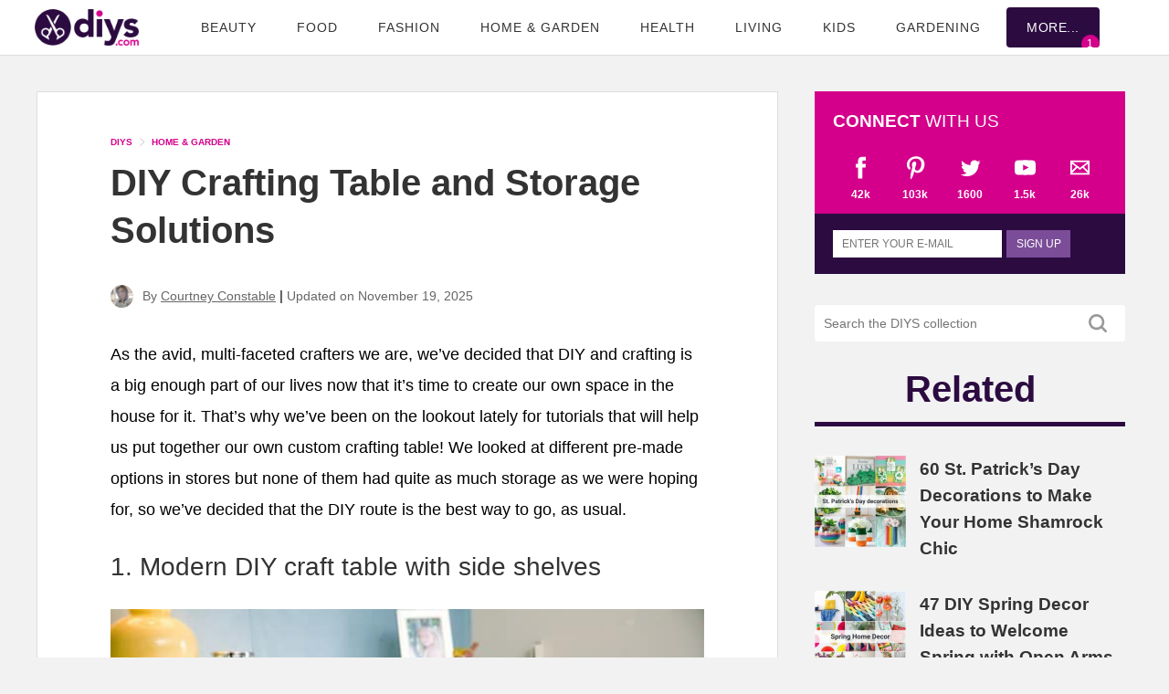

--- FILE ---
content_type: text/html; charset=UTF-8
request_url: https://www.diys.com/crafting-table-and-storage-solutions/
body_size: 106456
content:
<!DOCTYPE html>
<html lang="en-US">
<head>
<meta charset="UTF-8">
<meta http-equiv="X-UA-Compatible" content="IE=edge">
<meta name="viewport" content="width=device-width, initial-scale=1.0">
<script type='text/javascript'>
//<![CDATA[
/*! jQuery v3.7.1 | (c) OpenJS Foundation and other contributors | jquery.org/license */
!function(e,t){"use strict";"object"==typeof module&&"object"==typeof module.exports?module.exports=e.document?t(e,!0):function(e){if(!e.document)throw new Error("jQuery requires a window with a document");return t(e)}:t(e)}("undefined"!=typeof window?window:this,function(ie,e){"use strict";var oe=[],r=Object.getPrototypeOf,ae=oe.slice,g=oe.flat?function(e){return oe.flat.call(e)}:function(e){return oe.concat.apply([],e)},s=oe.push,se=oe.indexOf,n={},i=n.toString,ue=n.hasOwnProperty,o=ue.toString,a=o.call(Object),le={},v=function(e){return"function"==typeof e&&"number"!=typeof e.nodeType&&"function"!=typeof e.item},y=function(e){return null!=e&&e===e.window},C=ie.document,u={type:!0,src:!0,nonce:!0,noModule:!0};function m(e,t,n){var r,i,o=(n=n||C).createElement("script");if(o.text=e,t)for(r in u)(i=t[r]||t.getAttribute&&t.getAttribute(r))&&o.setAttribute(r,i);n.head.appendChild(o).parentNode.removeChild(o)}function x(e){return null==e?e+"":"object"==typeof e||"function"==typeof e?n[i.call(e)]||"object":typeof e}var t="3.7.1",l=/HTML$/i,ce=function(e,t){return new ce.fn.init(e,t)};function c(e){var t=!!e&&"length"in e&&e.length,n=x(e);return!v(e)&&!y(e)&&("array"===n||0===t||"number"==typeof t&&0<t&&t-1 in e)}function fe(e,t){return e.nodeName&&e.nodeName.toLowerCase()===t.toLowerCase()}ce.fn=ce.prototype={jquery:t,constructor:ce,length:0,toArray:function(){return ae.call(this)},get:function(e){return null==e?ae.call(this):e<0?this[e+this.length]:this[e]},pushStack:function(e){var t=ce.merge(this.constructor(),e);return t.prevObject=this,t},each:function(e){return ce.each(this,e)},map:function(n){return this.pushStack(ce.map(this,function(e,t){return n.call(e,t,e)}))},slice:function(){return this.pushStack(ae.apply(this,arguments))},first:function(){return this.eq(0)},last:function(){return this.eq(-1)},even:function(){return this.pushStack(ce.grep(this,function(e,t){return(t+1)%2}))},odd:function(){return this.pushStack(ce.grep(this,function(e,t){return t%2}))},eq:function(e){var t=this.length,n=+e+(e<0?t:0);return this.pushStack(0<=n&&n<t?[this[n]]:[])},end:function(){return this.prevObject||this.constructor()},push:s,sort:oe.sort,splice:oe.splice},ce.extend=ce.fn.extend=function(){var e,t,n,r,i,o,a=arguments[0]||{},s=1,u=arguments.length,l=!1;for("boolean"==typeof a&&(l=a,a=arguments[s]||{},s++),"object"==typeof a||v(a)||(a={}),s===u&&(a=this,s--);s<u;s++)if(null!=(e=arguments[s]))for(t in e)r=e[t],"__proto__"!==t&&a!==r&&(l&&r&&(ce.isPlainObject(r)||(i=Array.isArray(r)))?(n=a[t],o=i&&!Array.isArray(n)?[]:i||ce.isPlainObject(n)?n:{},i=!1,a[t]=ce.extend(l,o,r)):void 0!==r&&(a[t]=r));return a},ce.extend({expando:"jQuery"+(t+Math.random()).replace(/\D/g,""),isReady:!0,error:function(e){throw new Error(e)},noop:function(){},isPlainObject:function(e){var t,n;return!(!e||"[object Object]"!==i.call(e))&&(!(t=r(e))||"function"==typeof(n=ue.call(t,"constructor")&&t.constructor)&&o.call(n)===a)},isEmptyObject:function(e){var t;for(t in e)return!1;return!0},globalEval:function(e,t,n){m(e,{nonce:t&&t.nonce},n)},each:function(e,t){var n,r=0;if(c(e)){for(n=e.length;r<n;r++)if(!1===t.call(e[r],r,e[r]))break}else for(r in e)if(!1===t.call(e[r],r,e[r]))break;return e},text:function(e){var t,n="",r=0,i=e.nodeType;if(!i)while(t=e[r++])n+=ce.text(t);return 1===i||11===i?e.textContent:9===i?e.documentElement.textContent:3===i||4===i?e.nodeValue:n},makeArray:function(e,t){var n=t||[];return null!=e&&(c(Object(e))?ce.merge(n,"string"==typeof e?[e]:e):s.call(n,e)),n},inArray:function(e,t,n){return null==t?-1:se.call(t,e,n)},isXMLDoc:function(e){var t=e&&e.namespaceURI,n=e&&(e.ownerDocument||e).documentElement;return!l.test(t||n&&n.nodeName||"HTML")},merge:function(e,t){for(var n=+t.length,r=0,i=e.length;r<n;r++)e[i++]=t[r];return e.length=i,e},grep:function(e,t,n){for(var r=[],i=0,o=e.length,a=!n;i<o;i++)!t(e[i],i)!==a&&r.push(e[i]);return r},map:function(e,t,n){var r,i,o=0,a=[];if(c(e))for(r=e.length;o<r;o++)null!=(i=t(e[o],o,n))&&a.push(i);else for(o in e)null!=(i=t(e[o],o,n))&&a.push(i);return g(a)},guid:1,support:le}),"function"==typeof Symbol&&(ce.fn[Symbol.iterator]=oe[Symbol.iterator]),ce.each("Boolean Number String Function Array Date RegExp Object Error Symbol".split(" "),function(e,t){n["[object "+t+"]"]=t.toLowerCase()});var pe=oe.pop,de=oe.sort,he=oe.splice,ge="[\\x20\\t\\r\\n\\f]",ve=new RegExp("^"+ge+"+|((?:^|[^\\\\])(?:\\\\.)*)"+ge+"+$","g");ce.contains=function(e,t){var n=t&&t.parentNode;return e===n||!(!n||1!==n.nodeType||!(e.contains?e.contains(n):e.compareDocumentPosition&&16&e.compareDocumentPosition(n)))};var f=/([\0-\x1f\x7f]|^-?\d)|^-$|[^\x80-\uFFFF\w-]/g;function p(e,t){return t?"\0"===e?"\ufffd":e.slice(0,-1)+"\\"+e.charCodeAt(e.length-1).toString(16)+" ":"\\"+e}ce.escapeSelector=function(e){return(e+"").replace(f,p)};var ye=C,me=s;!function(){var e,b,w,o,a,T,r,C,d,i,k=me,S=ce.expando,E=0,n=0,s=W(),c=W(),u=W(),h=W(),l=function(e,t){return e===t&&(a=!0),0},f="checked|selected|async|autofocus|autoplay|controls|defer|disabled|hidden|ismap|loop|multiple|open|readonly|required|scoped",t="(?:\\\\[\\da-fA-F]{1,6}"+ge+"?|\\\\[^\\r\\n\\f]|[\\w-]|[^\0-\\x7f])+",p="\\["+ge+"*("+t+")(?:"+ge+"*([*^$|!~]?=)"+ge+"*(?:'((?:\\\\.|[^\\\\'])*)'|\"((?:\\\\.|[^\\\\\"])*)\"|("+t+"))|)"+ge+"*\\]",g=":("+t+")(?:\\((('((?:\\\\.|[^\\\\'])*)'|\"((?:\\\\.|[^\\\\\"])*)\")|((?:\\\\.|[^\\\\()[\\]]|"+p+")*)|.*)\\)|)",v=new RegExp(ge+"+","g"),y=new RegExp("^"+ge+"*,"+ge+"*"),m=new RegExp("^"+ge+"*([>+~]|"+ge+")"+ge+"*"),x=new RegExp(ge+"|>"),j=new RegExp(g),A=new RegExp("^"+t+"$"),D={ID:new RegExp("^#("+t+")"),CLASS:new RegExp("^\\.("+t+")"),TAG:new RegExp("^("+t+"|[*])"),ATTR:new RegExp("^"+p),PSEUDO:new RegExp("^"+g),CHILD:new RegExp("^:(only|first|last|nth|nth-last)-(child|of-type)(?:\\("+ge+"*(even|odd|(([+-]|)(\\d*)n|)"+ge+"*(?:([+-]|)"+ge+"*(\\d+)|))"+ge+"*\\)|)","i"),bool:new RegExp("^(?:"+f+")$","i"),needsContext:new RegExp("^"+ge+"*[>+~]|:(even|odd|eq|gt|lt|nth|first|last)(?:\\("+ge+"*((?:-\\d)?\\d*)"+ge+"*\\)|)(?=[^-]|$)","i")},N=/^(?:input|select|textarea|button)$/i,q=/^h\d$/i,L=/^(?:#([\w-]+)|(\w+)|\.([\w-]+))$/,H=/[+~]/,O=new RegExp("\\\\[\\da-fA-F]{1,6}"+ge+"?|\\\\([^\\r\\n\\f])","g"),P=function(e,t){var n="0x"+e.slice(1)-65536;return t||(n<0?String.fromCharCode(n+65536):String.fromCharCode(n>>10|55296,1023&n|56320))},M=function(){V()},R=J(function(e){return!0===e.disabled&&fe(e,"fieldset")},{dir:"parentNode",next:"legend"});try{k.apply(oe=ae.call(ye.childNodes),ye.childNodes),oe[ye.childNodes.length].nodeType}catch(e){k={apply:function(e,t){me.apply(e,ae.call(t))},call:function(e){me.apply(e,ae.call(arguments,1))}}}function I(t,e,n,r){var i,o,a,s,u,l,c,f=e&&e.ownerDocument,p=e?e.nodeType:9;if(n=n||[],"string"!=typeof t||!t||1!==p&&9!==p&&11!==p)return n;if(!r&&(V(e),e=e||T,C)){if(11!==p&&(u=L.exec(t)))if(i=u[1]){if(9===p){if(!(a=e.getElementById(i)))return n;if(a.id===i)return k.call(n,a),n}else if(f&&(a=f.getElementById(i))&&I.contains(e,a)&&a.id===i)return k.call(n,a),n}else{if(u[2])return k.apply(n,e.getElementsByTagName(t)),n;if((i=u[3])&&e.getElementsByClassName)return k.apply(n,e.getElementsByClassName(i)),n}if(!(h[t+" "]||d&&d.test(t))){if(c=t,f=e,1===p&&(x.test(t)||m.test(t))){(f=H.test(t)&&U(e.parentNode)||e)==e&&le.scope||((s=e.getAttribute("id"))?s=ce.escapeSelector(s):e.setAttribute("id",s=S)),o=(l=Y(t)).length;while(o--)l[o]=(s?"#"+s:":scope")+" "+Q(l[o]);c=l.join(",")}try{return k.apply(n,f.querySelectorAll(c)),n}catch(e){h(t,!0)}finally{s===S&&e.removeAttribute("id")}}}return re(t.replace(ve,"$1"),e,n,r)}function W(){var r=[];return function e(t,n){return r.push(t+" ")>b.cacheLength&&delete e[r.shift()],e[t+" "]=n}}function F(e){return e[S]=!0,e}function $(e){var t=T.createElement("fieldset");try{return!!e(t)}catch(e){return!1}finally{t.parentNode&&t.parentNode.removeChild(t),t=null}}function B(t){return function(e){return fe(e,"input")&&e.type===t}}function _(t){return function(e){return(fe(e,"input")||fe(e,"button"))&&e.type===t}}function z(t){return function(e){return"form"in e?e.parentNode&&!1===e.disabled?"label"in e?"label"in e.parentNode?e.parentNode.disabled===t:e.disabled===t:e.isDisabled===t||e.isDisabled!==!t&&R(e)===t:e.disabled===t:"label"in e&&e.disabled===t}}function X(a){return F(function(o){return o=+o,F(function(e,t){var n,r=a([],e.length,o),i=r.length;while(i--)e[n=r[i]]&&(e[n]=!(t[n]=e[n]))})})}function U(e){return e&&"undefined"!=typeof e.getElementsByTagName&&e}function V(e){var t,n=e?e.ownerDocument||e:ye;return n!=T&&9===n.nodeType&&n.documentElement&&(r=(T=n).documentElement,C=!ce.isXMLDoc(T),i=r.matches||r.webkitMatchesSelector||r.msMatchesSelector,r.msMatchesSelector&&ye!=T&&(t=T.defaultView)&&t.top!==t&&t.addEventListener("unload",M),le.getById=$(function(e){return r.appendChild(e).id=ce.expando,!T.getElementsByName||!T.getElementsByName(ce.expando).length}),le.disconnectedMatch=$(function(e){return i.call(e,"*")}),le.scope=$(function(){return T.querySelectorAll(":scope")}),le.cssHas=$(function(){try{return T.querySelector(":has(*,:jqfake)"),!1}catch(e){return!0}}),le.getById?(b.filter.ID=function(e){var t=e.replace(O,P);return function(e){return e.getAttribute("id")===t}},b.find.ID=function(e,t){if("undefined"!=typeof t.getElementById&&C){var n=t.getElementById(e);return n?[n]:[]}}):(b.filter.ID=function(e){var n=e.replace(O,P);return function(e){var t="undefined"!=typeof e.getAttributeNode&&e.getAttributeNode("id");return t&&t.value===n}},b.find.ID=function(e,t){if("undefined"!=typeof t.getElementById&&C){var n,r,i,o=t.getElementById(e);if(o){if((n=o.getAttributeNode("id"))&&n.value===e)return[o];i=t.getElementsByName(e),r=0;while(o=i[r++])if((n=o.getAttributeNode("id"))&&n.value===e)return[o]}return[]}}),b.find.TAG=function(e,t){return"undefined"!=typeof t.getElementsByTagName?t.getElementsByTagName(e):t.querySelectorAll(e)},b.find.CLASS=function(e,t){if("undefined"!=typeof t.getElementsByClassName&&C)return t.getElementsByClassName(e)},d=[],$(function(e){var t;r.appendChild(e).innerHTML="<a id='"+S+"' href='' disabled='disabled'></a><select id='"+S+"-\r\\' disabled='disabled'><option selected=''></option></select>",e.querySelectorAll("[selected]").length||d.push("\\["+ge+"*(?:value|"+f+")"),e.querySelectorAll("[id~="+S+"-]").length||d.push("~="),e.querySelectorAll("a#"+S+"+*").length||d.push(".#.+[+~]"),e.querySelectorAll(":checked").length||d.push(":checked"),(t=T.createElement("input")).setAttribute("type","hidden"),e.appendChild(t).setAttribute("name","D"),r.appendChild(e).disabled=!0,2!==e.querySelectorAll(":disabled").length&&d.push(":enabled",":disabled"),(t=T.createElement("input")).setAttribute("name",""),e.appendChild(t),e.querySelectorAll("[name='']").length||d.push("\\["+ge+"*name"+ge+"*="+ge+"*(?:''|\"\")")}),le.cssHas||d.push(":has"),d=d.length&&new RegExp(d.join("|")),l=function(e,t){if(e===t)return a=!0,0;var n=!e.compareDocumentPosition-!t.compareDocumentPosition;return n||(1&(n=(e.ownerDocument||e)==(t.ownerDocument||t)?e.compareDocumentPosition(t):1)||!le.sortDetached&&t.compareDocumentPosition(e)===n?e===T||e.ownerDocument==ye&&I.contains(ye,e)?-1:t===T||t.ownerDocument==ye&&I.contains(ye,t)?1:o?se.call(o,e)-se.call(o,t):0:4&n?-1:1)}),T}for(e in I.matches=function(e,t){return I(e,null,null,t)},I.matchesSelector=function(e,t){if(V(e),C&&!h[t+" "]&&(!d||!d.test(t)))try{var n=i.call(e,t);if(n||le.disconnectedMatch||e.document&&11!==e.document.nodeType)return n}catch(e){h(t,!0)}return 0<I(t,T,null,[e]).length},I.contains=function(e,t){return(e.ownerDocument||e)!=T&&V(e),ce.contains(e,t)},I.attr=function(e,t){(e.ownerDocument||e)!=T&&V(e);var n=b.attrHandle[t.toLowerCase()],r=n&&ue.call(b.attrHandle,t.toLowerCase())?n(e,t,!C):void 0;return void 0!==r?r:e.getAttribute(t)},I.error=function(e){throw new Error("Syntax error, unrecognized expression: "+e)},ce.uniqueSort=function(e){var t,n=[],r=0,i=0;if(a=!le.sortStable,o=!le.sortStable&&ae.call(e,0),de.call(e,l),a){while(t=e[i++])t===e[i]&&(r=n.push(i));while(r--)he.call(e,n[r],1)}return o=null,e},ce.fn.uniqueSort=function(){return this.pushStack(ce.uniqueSort(ae.apply(this)))},(b=ce.expr={cacheLength:50,createPseudo:F,match:D,attrHandle:{},find:{},relative:{">":{dir:"parentNode",first:!0}," ":{dir:"parentNode"},"+":{dir:"previousSibling",first:!0},"~":{dir:"previousSibling"}},preFilter:{ATTR:function(e){return e[1]=e[1].replace(O,P),e[3]=(e[3]||e[4]||e[5]||"").replace(O,P),"~="===e[2]&&(e[3]=" "+e[3]+" "),e.slice(0,4)},CHILD:function(e){return e[1]=e[1].toLowerCase(),"nth"===e[1].slice(0,3)?(e[3]||I.error(e[0]),e[4]=+(e[4]?e[5]+(e[6]||1):2*("even"===e[3]||"odd"===e[3])),e[5]=+(e[7]+e[8]||"odd"===e[3])):e[3]&&I.error(e[0]),e},PSEUDO:function(e){var t,n=!e[6]&&e[2];return D.CHILD.test(e[0])?null:(e[3]?e[2]=e[4]||e[5]||"":n&&j.test(n)&&(t=Y(n,!0))&&(t=n.indexOf(")",n.length-t)-n.length)&&(e[0]=e[0].slice(0,t),e[2]=n.slice(0,t)),e.slice(0,3))}},filter:{TAG:function(e){var t=e.replace(O,P).toLowerCase();return"*"===e?function(){return!0}:function(e){return fe(e,t)}},CLASS:function(e){var t=s[e+" "];return t||(t=new RegExp("(^|"+ge+")"+e+"("+ge+"|$)"))&&s(e,function(e){return t.test("string"==typeof e.className&&e.className||"undefined"!=typeof e.getAttribute&&e.getAttribute("class")||"")})},ATTR:function(n,r,i){return function(e){var t=I.attr(e,n);return null==t?"!="===r:!r||(t+="","="===r?t===i:"!="===r?t!==i:"^="===r?i&&0===t.indexOf(i):"*="===r?i&&-1<t.indexOf(i):"$="===r?i&&t.slice(-i.length)===i:"~="===r?-1<(" "+t.replace(v," ")+" ").indexOf(i):"|="===r&&(t===i||t.slice(0,i.length+1)===i+"-"))}},CHILD:function(d,e,t,h,g){var v="nth"!==d.slice(0,3),y="last"!==d.slice(-4),m="of-type"===e;return 1===h&&0===g?function(e){return!!e.parentNode}:function(e,t,n){var r,i,o,a,s,u=v!==y?"nextSibling":"previousSibling",l=e.parentNode,c=m&&e.nodeName.toLowerCase(),f=!n&&!m,p=!1;if(l){if(v){while(u){o=e;while(o=o[u])if(m?fe(o,c):1===o.nodeType)return!1;s=u="only"===d&&!s&&"nextSibling"}return!0}if(s=[y?l.firstChild:l.lastChild],y&&f){p=(a=(r=(i=l[S]||(l[S]={}))[d]||[])[0]===E&&r[1])&&r[2],o=a&&l.childNodes[a];while(o=++a&&o&&o[u]||(p=a=0)||s.pop())if(1===o.nodeType&&++p&&o===e){i[d]=[E,a,p];break}}else if(f&&(p=a=(r=(i=e[S]||(e[S]={}))[d]||[])[0]===E&&r[1]),!1===p)while(o=++a&&o&&o[u]||(p=a=0)||s.pop())if((m?fe(o,c):1===o.nodeType)&&++p&&(f&&((i=o[S]||(o[S]={}))[d]=[E,p]),o===e))break;return(p-=g)===h||p%h==0&&0<=p/h}}},PSEUDO:function(e,o){var t,a=b.pseudos[e]||b.setFilters[e.toLowerCase()]||I.error("unsupported pseudo: "+e);return a[S]?a(o):1<a.length?(t=[e,e,"",o],b.setFilters.hasOwnProperty(e.toLowerCase())?F(function(e,t){var n,r=a(e,o),i=r.length;while(i--)e[n=se.call(e,r[i])]=!(t[n]=r[i])}):function(e){return a(e,0,t)}):a}},pseudos:{not:F(function(e){var r=[],i=[],s=ne(e.replace(ve,"$1"));return s[S]?F(function(e,t,n,r){var i,o=s(e,null,r,[]),a=e.length;while(a--)(i=o[a])&&(e[a]=!(t[a]=i))}):function(e,t,n){return r[0]=e,s(r,null,n,i),r[0]=null,!i.pop()}}),has:F(function(t){return function(e){return 0<I(t,e).length}}),contains:F(function(t){return t=t.replace(O,P),function(e){return-1<(e.textContent||ce.text(e)).indexOf(t)}}),lang:F(function(n){return A.test(n||"")||I.error("unsupported lang: "+n),n=n.replace(O,P).toLowerCase(),function(e){var t;do{if(t=C?e.lang:e.getAttribute("xml:lang")||e.getAttribute("lang"))return(t=t.toLowerCase())===n||0===t.indexOf(n+"-")}while((e=e.parentNode)&&1===e.nodeType);return!1}}),target:function(e){var t=ie.location&&ie.location.hash;return t&&t.slice(1)===e.id},root:function(e){return e===r},focus:function(e){return e===function(){try{return T.activeElement}catch(e){}}()&&T.hasFocus()&&!!(e.type||e.href||~e.tabIndex)},enabled:z(!1),disabled:z(!0),checked:function(e){return fe(e,"input")&&!!e.checked||fe(e,"option")&&!!e.selected},selected:function(e){return e.parentNode&&e.parentNode.selectedIndex,!0===e.selected},empty:function(e){for(e=e.firstChild;e;e=e.nextSibling)if(e.nodeType<6)return!1;return!0},parent:function(e){return!b.pseudos.empty(e)},header:function(e){return q.test(e.nodeName)},input:function(e){return N.test(e.nodeName)},button:function(e){return fe(e,"input")&&"button"===e.type||fe(e,"button")},text:function(e){var t;return fe(e,"input")&&"text"===e.type&&(null==(t=e.getAttribute("type"))||"text"===t.toLowerCase())},first:X(function(){return[0]}),last:X(function(e,t){return[t-1]}),eq:X(function(e,t,n){return[n<0?n+t:n]}),even:X(function(e,t){for(var n=0;n<t;n+=2)e.push(n);return e}),odd:X(function(e,t){for(var n=1;n<t;n+=2)e.push(n);return e}),lt:X(function(e,t,n){var r;for(r=n<0?n+t:t<n?t:n;0<=--r;)e.push(r);return e}),gt:X(function(e,t,n){for(var r=n<0?n+t:n;++r<t;)e.push(r);return e})}}).pseudos.nth=b.pseudos.eq,{radio:!0,checkbox:!0,file:!0,password:!0,image:!0})b.pseudos[e]=B(e);for(e in{submit:!0,reset:!0})b.pseudos[e]=_(e);function G(){}function Y(e,t){var n,r,i,o,a,s,u,l=c[e+" "];if(l)return t?0:l.slice(0);a=e,s=[],u=b.preFilter;while(a){for(o in n&&!(r=y.exec(a))||(r&&(a=a.slice(r[0].length)||a),s.push(i=[])),n=!1,(r=m.exec(a))&&(n=r.shift(),i.push({value:n,type:r[0].replace(ve," ")}),a=a.slice(n.length)),b.filter)!(r=D[o].exec(a))||u[o]&&!(r=u[o](r))||(n=r.shift(),i.push({value:n,type:o,matches:r}),a=a.slice(n.length));if(!n)break}return t?a.length:a?I.error(e):c(e,s).slice(0)}function Q(e){for(var t=0,n=e.length,r="";t<n;t++)r+=e[t].value;return r}function J(a,e,t){var s=e.dir,u=e.next,l=u||s,c=t&&"parentNode"===l,f=n++;return e.first?function(e,t,n){while(e=e[s])if(1===e.nodeType||c)return a(e,t,n);return!1}:function(e,t,n){var r,i,o=[E,f];if(n){while(e=e[s])if((1===e.nodeType||c)&&a(e,t,n))return!0}else while(e=e[s])if(1===e.nodeType||c)if(i=e[S]||(e[S]={}),u&&fe(e,u))e=e[s]||e;else{if((r=i[l])&&r[0]===E&&r[1]===f)return o[2]=r[2];if((i[l]=o)[2]=a(e,t,n))return!0}return!1}}function K(i){return 1<i.length?function(e,t,n){var r=i.length;while(r--)if(!i[r](e,t,n))return!1;return!0}:i[0]}function Z(e,t,n,r,i){for(var o,a=[],s=0,u=e.length,l=null!=t;s<u;s++)(o=e[s])&&(n&&!n(o,r,i)||(a.push(o),l&&t.push(s)));return a}function ee(d,h,g,v,y,e){return v&&!v[S]&&(v=ee(v)),y&&!y[S]&&(y=ee(y,e)),F(function(e,t,n,r){var i,o,a,s,u=[],l=[],c=t.length,f=e||function(e,t,n){for(var r=0,i=t.length;r<i;r++)I(e,t[r],n);return n}(h||"*",n.nodeType?[n]:n,[]),p=!d||!e&&h?f:Z(f,u,d,n,r);if(g?g(p,s=y||(e?d:c||v)?[]:t,n,r):s=p,v){i=Z(s,l),v(i,[],n,r),o=i.length;while(o--)(a=i[o])&&(s[l[o]]=!(p[l[o]]=a))}if(e){if(y||d){if(y){i=[],o=s.length;while(o--)(a=s[o])&&i.push(p[o]=a);y(null,s=[],i,r)}o=s.length;while(o--)(a=s[o])&&-1<(i=y?se.call(e,a):u[o])&&(e[i]=!(t[i]=a))}}else s=Z(s===t?s.splice(c,s.length):s),y?y(null,t,s,r):k.apply(t,s)})}function te(e){for(var i,t,n,r=e.length,o=b.relative[e[0].type],a=o||b.relative[" "],s=o?1:0,u=J(function(e){return e===i},a,!0),l=J(function(e){return-1<se.call(i,e)},a,!0),c=[function(e,t,n){var r=!o&&(n||t!=w)||((i=t).nodeType?u(e,t,n):l(e,t,n));return i=null,r}];s<r;s++)if(t=b.relative[e[s].type])c=[J(K(c),t)];else{if((t=b.filter[e[s].type].apply(null,e[s].matches))[S]){for(n=++s;n<r;n++)if(b.relative[e[n].type])break;return ee(1<s&&K(c),1<s&&Q(e.slice(0,s-1).concat({value:" "===e[s-2].type?"*":""})).replace(ve,"$1"),t,s<n&&te(e.slice(s,n)),n<r&&te(e=e.slice(n)),n<r&&Q(e))}c.push(t)}return K(c)}function ne(e,t){var n,v,y,m,x,r,i=[],o=[],a=u[e+" "];if(!a){t||(t=Y(e)),n=t.length;while(n--)(a=te(t[n]))[S]?i.push(a):o.push(a);(a=u(e,(v=o,m=0<(y=i).length,x=0<v.length,r=function(e,t,n,r,i){var o,a,s,u=0,l="0",c=e&&[],f=[],p=w,d=e||x&&b.find.TAG("*",i),h=E+=null==p?1:Math.random()||.1,g=d.length;for(i&&(w=t==T||t||i);l!==g&&null!=(o=d[l]);l++){if(x&&o){a=0,t||o.ownerDocument==T||(V(o),n=!C);while(s=v[a++])if(s(o,t||T,n)){k.call(r,o);break}i&&(E=h)}m&&((o=!s&&o)&&u--,e&&c.push(o))}if(u+=l,m&&l!==u){a=0;while(s=y[a++])s(c,f,t,n);if(e){if(0<u)while(l--)c[l]||f[l]||(f[l]=pe.call(r));f=Z(f)}k.apply(r,f),i&&!e&&0<f.length&&1<u+y.length&&ce.uniqueSort(r)}return i&&(E=h,w=p),c},m?F(r):r))).selector=e}return a}function re(e,t,n,r){var i,o,a,s,u,l="function"==typeof e&&e,c=!r&&Y(e=l.selector||e);if(n=n||[],1===c.length){if(2<(o=c[0]=c[0].slice(0)).length&&"ID"===(a=o[0]).type&&9===t.nodeType&&C&&b.relative[o[1].type]){if(!(t=(b.find.ID(a.matches[0].replace(O,P),t)||[])[0]))return n;l&&(t=t.parentNode),e=e.slice(o.shift().value.length)}i=D.needsContext.test(e)?0:o.length;while(i--){if(a=o[i],b.relative[s=a.type])break;if((u=b.find[s])&&(r=u(a.matches[0].replace(O,P),H.test(o[0].type)&&U(t.parentNode)||t))){if(o.splice(i,1),!(e=r.length&&Q(o)))return k.apply(n,r),n;break}}}return(l||ne(e,c))(r,t,!C,n,!t||H.test(e)&&U(t.parentNode)||t),n}G.prototype=b.filters=b.pseudos,b.setFilters=new G,le.sortStable=S.split("").sort(l).join("")===S,V(),le.sortDetached=$(function(e){return 1&e.compareDocumentPosition(T.createElement("fieldset"))}),ce.find=I,ce.expr[":"]=ce.expr.pseudos,ce.unique=ce.uniqueSort,I.compile=ne,I.select=re,I.setDocument=V,I.tokenize=Y,I.escape=ce.escapeSelector,I.getText=ce.text,I.isXML=ce.isXMLDoc,I.selectors=ce.expr,I.support=ce.support,I.uniqueSort=ce.uniqueSort}();var d=function(e,t,n){var r=[],i=void 0!==n;while((e=e[t])&&9!==e.nodeType)if(1===e.nodeType){if(i&&ce(e).is(n))break;r.push(e)}return r},h=function(e,t){for(var n=[];e;e=e.nextSibling)1===e.nodeType&&e!==t&&n.push(e);return n},b=ce.expr.match.needsContext,w=/^<([a-z][^\/\0>:\x20\t\r\n\f]*)[\x20\t\r\n\f]*\/?>(?:<\/\1>|)$/i;function T(e,n,r){return v(n)?ce.grep(e,function(e,t){return!!n.call(e,t,e)!==r}):n.nodeType?ce.grep(e,function(e){return e===n!==r}):"string"!=typeof n?ce.grep(e,function(e){return-1<se.call(n,e)!==r}):ce.filter(n,e,r)}ce.filter=function(e,t,n){var r=t[0];return n&&(e=":not("+e+")"),1===t.length&&1===r.nodeType?ce.find.matchesSelector(r,e)?[r]:[]:ce.find.matches(e,ce.grep(t,function(e){return 1===e.nodeType}))},ce.fn.extend({find:function(e){var t,n,r=this.length,i=this;if("string"!=typeof e)return this.pushStack(ce(e).filter(function(){for(t=0;t<r;t++)if(ce.contains(i[t],this))return!0}));for(n=this.pushStack([]),t=0;t<r;t++)ce.find(e,i[t],n);return 1<r?ce.uniqueSort(n):n},filter:function(e){return this.pushStack(T(this,e||[],!1))},not:function(e){return this.pushStack(T(this,e||[],!0))},is:function(e){return!!T(this,"string"==typeof e&&b.test(e)?ce(e):e||[],!1).length}});var k,S=/^(?:\s*(<[\w\W]+>)[^>]*|#([\w-]+))$/;(ce.fn.init=function(e,t,n){var r,i;if(!e)return this;if(n=n||k,"string"==typeof e){if(!(r="<"===e[0]&&">"===e[e.length-1]&&3<=e.length?[null,e,null]:S.exec(e))||!r[1]&&t)return!t||t.jquery?(t||n).find(e):this.constructor(t).find(e);if(r[1]){if(t=t instanceof ce?t[0]:t,ce.merge(this,ce.parseHTML(r[1],t&&t.nodeType?t.ownerDocument||t:C,!0)),w.test(r[1])&&ce.isPlainObject(t))for(r in t)v(this[r])?this[r](t[r]):this.attr(r,t[r]);return this}return(i=C.getElementById(r[2]))&&(this[0]=i,this.length=1),this}return e.nodeType?(this[0]=e,this.length=1,this):v(e)?void 0!==n.ready?n.ready(e):e(ce):ce.makeArray(e,this)}).prototype=ce.fn,k=ce(C);var E=/^(?:parents|prev(?:Until|All))/,j={children:!0,contents:!0,next:!0,prev:!0};function A(e,t){while((e=e[t])&&1!==e.nodeType);return e}ce.fn.extend({has:function(e){var t=ce(e,this),n=t.length;return this.filter(function(){for(var e=0;e<n;e++)if(ce.contains(this,t[e]))return!0})},closest:function(e,t){var n,r=0,i=this.length,o=[],a="string"!=typeof e&&ce(e);if(!b.test(e))for(;r<i;r++)for(n=this[r];n&&n!==t;n=n.parentNode)if(n.nodeType<11&&(a?-1<a.index(n):1===n.nodeType&&ce.find.matchesSelector(n,e))){o.push(n);break}return this.pushStack(1<o.length?ce.uniqueSort(o):o)},index:function(e){return e?"string"==typeof e?se.call(ce(e),this[0]):se.call(this,e.jquery?e[0]:e):this[0]&&this[0].parentNode?this.first().prevAll().length:-1},add:function(e,t){return this.pushStack(ce.uniqueSort(ce.merge(this.get(),ce(e,t))))},addBack:function(e){return this.add(null==e?this.prevObject:this.prevObject.filter(e))}}),ce.each({parent:function(e){var t=e.parentNode;return t&&11!==t.nodeType?t:null},parents:function(e){return d(e,"parentNode")},parentsUntil:function(e,t,n){return d(e,"parentNode",n)},next:function(e){return A(e,"nextSibling")},prev:function(e){return A(e,"previousSibling")},nextAll:function(e){return d(e,"nextSibling")},prevAll:function(e){return d(e,"previousSibling")},nextUntil:function(e,t,n){return d(e,"nextSibling",n)},prevUntil:function(e,t,n){return d(e,"previousSibling",n)},siblings:function(e){return h((e.parentNode||{}).firstChild,e)},children:function(e){return h(e.firstChild)},contents:function(e){return null!=e.contentDocument&&r(e.contentDocument)?e.contentDocument:(fe(e,"template")&&(e=e.content||e),ce.merge([],e.childNodes))}},function(r,i){ce.fn[r]=function(e,t){var n=ce.map(this,i,e);return"Until"!==r.slice(-5)&&(t=e),t&&"string"==typeof t&&(n=ce.filter(t,n)),1<this.length&&(j[r]||ce.uniqueSort(n),E.test(r)&&n.reverse()),this.pushStack(n)}});var D=/[^\x20\t\r\n\f]+/g;function N(e){return e}function q(e){throw e}function L(e,t,n,r){var i;try{e&&v(i=e.promise)?i.call(e).done(t).fail(n):e&&v(i=e.then)?i.call(e,t,n):t.apply(void 0,[e].slice(r))}catch(e){n.apply(void 0,[e])}}ce.Callbacks=function(r){var e,n;r="string"==typeof r?(e=r,n={},ce.each(e.match(D)||[],function(e,t){n[t]=!0}),n):ce.extend({},r);var i,t,o,a,s=[],u=[],l=-1,c=function(){for(a=a||r.once,o=i=!0;u.length;l=-1){t=u.shift();while(++l<s.length)!1===s[l].apply(t[0],t[1])&&r.stopOnFalse&&(l=s.length,t=!1)}r.memory||(t=!1),i=!1,a&&(s=t?[]:"")},f={add:function(){return s&&(t&&!i&&(l=s.length-1,u.push(t)),function n(e){ce.each(e,function(e,t){v(t)?r.unique&&f.has(t)||s.push(t):t&&t.length&&"string"!==x(t)&&n(t)})}(arguments),t&&!i&&c()),this},remove:function(){return ce.each(arguments,function(e,t){var n;while(-1<(n=ce.inArray(t,s,n)))s.splice(n,1),n<=l&&l--}),this},has:function(e){return e?-1<ce.inArray(e,s):0<s.length},empty:function(){return s&&(s=[]),this},disable:function(){return a=u=[],s=t="",this},disabled:function(){return!s},lock:function(){return a=u=[],t||i||(s=t=""),this},locked:function(){return!!a},fireWith:function(e,t){return a||(t=[e,(t=t||[]).slice?t.slice():t],u.push(t),i||c()),this},fire:function(){return f.fireWith(this,arguments),this},fired:function(){return!!o}};return f},ce.extend({Deferred:function(e){var o=[["notify","progress",ce.Callbacks("memory"),ce.Callbacks("memory"),2],["resolve","done",ce.Callbacks("once memory"),ce.Callbacks("once memory"),0,"resolved"],["reject","fail",ce.Callbacks("once memory"),ce.Callbacks("once memory"),1,"rejected"]],i="pending",a={state:function(){return i},always:function(){return s.done(arguments).fail(arguments),this},"catch":function(e){return a.then(null,e)},pipe:function(){var i=arguments;return ce.Deferred(function(r){ce.each(o,function(e,t){var n=v(i[t[4]])&&i[t[4]];s[t[1]](function(){var e=n&&n.apply(this,arguments);e&&v(e.promise)?e.promise().progress(r.notify).done(r.resolve).fail(r.reject):r[t[0]+"With"](this,n?[e]:arguments)})}),i=null}).promise()},then:function(t,n,r){var u=0;function l(i,o,a,s){return function(){var n=this,r=arguments,e=function(){var e,t;if(!(i<u)){if((e=a.apply(n,r))===o.promise())throw new TypeError("Thenable self-resolution");t=e&&("object"==typeof e||"function"==typeof e)&&e.then,v(t)?s?t.call(e,l(u,o,N,s),l(u,o,q,s)):(u++,t.call(e,l(u,o,N,s),l(u,o,q,s),l(u,o,N,o.notifyWith))):(a!==N&&(n=void 0,r=[e]),(s||o.resolveWith)(n,r))}},t=s?e:function(){try{e()}catch(e){ce.Deferred.exceptionHook&&ce.Deferred.exceptionHook(e,t.error),u<=i+1&&(a!==q&&(n=void 0,r=[e]),o.rejectWith(n,r))}};i?t():(ce.Deferred.getErrorHook?t.error=ce.Deferred.getErrorHook():ce.Deferred.getStackHook&&(t.error=ce.Deferred.getStackHook()),ie.setTimeout(t))}}return ce.Deferred(function(e){o[0][3].add(l(0,e,v(r)?r:N,e.notifyWith)),o[1][3].add(l(0,e,v(t)?t:N)),o[2][3].add(l(0,e,v(n)?n:q))}).promise()},promise:function(e){return null!=e?ce.extend(e,a):a}},s={};return ce.each(o,function(e,t){var n=t[2],r=t[5];a[t[1]]=n.add,r&&n.add(function(){i=r},o[3-e][2].disable,o[3-e][3].disable,o[0][2].lock,o[0][3].lock),n.add(t[3].fire),s[t[0]]=function(){return s[t[0]+"With"](this===s?void 0:this,arguments),this},s[t[0]+"With"]=n.fireWith}),a.promise(s),e&&e.call(s,s),s},when:function(e){var n=arguments.length,t=n,r=Array(t),i=ae.call(arguments),o=ce.Deferred(),a=function(t){return function(e){r[t]=this,i[t]=1<arguments.length?ae.call(arguments):e,--n||o.resolveWith(r,i)}};if(n<=1&&(L(e,o.done(a(t)).resolve,o.reject,!n),"pending"===o.state()||v(i[t]&&i[t].then)))return o.then();while(t--)L(i[t],a(t),o.reject);return o.promise()}});var H=/^(Eval|Internal|Range|Reference|Syntax|Type|URI)Error$/;ce.Deferred.exceptionHook=function(e,t){ie.console&&ie.console.warn&&e&&H.test(e.name)&&ie.console.warn("jQuery.Deferred exception: "+e.message,e.stack,t)},ce.readyException=function(e){ie.setTimeout(function(){throw e})};var O=ce.Deferred();function P(){C.removeEventListener("DOMContentLoaded",P),ie.removeEventListener("load",P),ce.ready()}ce.fn.ready=function(e){return O.then(e)["catch"](function(e){ce.readyException(e)}),this},ce.extend({isReady:!1,readyWait:1,ready:function(e){(!0===e?--ce.readyWait:ce.isReady)||(ce.isReady=!0)!==e&&0<--ce.readyWait||O.resolveWith(C,[ce])}}),ce.ready.then=O.then,"complete"===C.readyState||"loading"!==C.readyState&&!C.documentElement.doScroll?ie.setTimeout(ce.ready):(C.addEventListener("DOMContentLoaded",P),ie.addEventListener("load",P));var M=function(e,t,n,r,i,o,a){var s=0,u=e.length,l=null==n;if("object"===x(n))for(s in i=!0,n)M(e,t,s,n[s],!0,o,a);else if(void 0!==r&&(i=!0,v(r)||(a=!0),l&&(a?(t.call(e,r),t=null):(l=t,t=function(e,t,n){return l.call(ce(e),n)})),t))for(;s<u;s++)t(e[s],n,a?r:r.call(e[s],s,t(e[s],n)));return i?e:l?t.call(e):u?t(e[0],n):o},R=/^-ms-/,I=/-([a-z])/g;function W(e,t){return t.toUpperCase()}function F(e){return e.replace(R,"ms-").replace(I,W)}var $=function(e){return 1===e.nodeType||9===e.nodeType||!+e.nodeType};function B(){this.expando=ce.expando+B.uid++}B.uid=1,B.prototype={cache:function(e){var t=e[this.expando];return t||(t={},$(e)&&(e.nodeType?e[this.expando]=t:Object.defineProperty(e,this.expando,{value:t,configurable:!0}))),t},set:function(e,t,n){var r,i=this.cache(e);if("string"==typeof t)i[F(t)]=n;else for(r in t)i[F(r)]=t[r];return i},get:function(e,t){return void 0===t?this.cache(e):e[this.expando]&&e[this.expando][F(t)]},access:function(e,t,n){return void 0===t||t&&"string"==typeof t&&void 0===n?this.get(e,t):(this.set(e,t,n),void 0!==n?n:t)},remove:function(e,t){var n,r=e[this.expando];if(void 0!==r){if(void 0!==t){n=(t=Array.isArray(t)?t.map(F):(t=F(t))in r?[t]:t.match(D)||[]).length;while(n--)delete r[t[n]]}(void 0===t||ce.isEmptyObject(r))&&(e.nodeType?e[this.expando]=void 0:delete e[this.expando])}},hasData:function(e){var t=e[this.expando];return void 0!==t&&!ce.isEmptyObject(t)}};var _=new B,z=new B,X=/^(?:\{[\w\W]*\}|\[[\w\W]*\])$/,U=/[A-Z]/g;function V(e,t,n){var r,i;if(void 0===n&&1===e.nodeType)if(r="data-"+t.replace(U,"-$&").toLowerCase(),"string"==typeof(n=e.getAttribute(r))){try{n="true"===(i=n)||"false"!==i&&("null"===i?null:i===+i+""?+i:X.test(i)?JSON.parse(i):i)}catch(e){}z.set(e,t,n)}else n=void 0;return n}ce.extend({hasData:function(e){return z.hasData(e)||_.hasData(e)},data:function(e,t,n){return z.access(e,t,n)},removeData:function(e,t){z.remove(e,t)},_data:function(e,t,n){return _.access(e,t,n)},_removeData:function(e,t){_.remove(e,t)}}),ce.fn.extend({data:function(n,e){var t,r,i,o=this[0],a=o&&o.attributes;if(void 0===n){if(this.length&&(i=z.get(o),1===o.nodeType&&!_.get(o,"hasDataAttrs"))){t=a.length;while(t--)a[t]&&0===(r=a[t].name).indexOf("data-")&&(r=F(r.slice(5)),V(o,r,i[r]));_.set(o,"hasDataAttrs",!0)}return i}return"object"==typeof n?this.each(function(){z.set(this,n)}):M(this,function(e){var t;if(o&&void 0===e)return void 0!==(t=z.get(o,n))?t:void 0!==(t=V(o,n))?t:void 0;this.each(function(){z.set(this,n,e)})},null,e,1<arguments.length,null,!0)},removeData:function(e){return this.each(function(){z.remove(this,e)})}}),ce.extend({queue:function(e,t,n){var r;if(e)return t=(t||"fx")+"queue",r=_.get(e,t),n&&(!r||Array.isArray(n)?r=_.access(e,t,ce.makeArray(n)):r.push(n)),r||[]},dequeue:function(e,t){t=t||"fx";var n=ce.queue(e,t),r=n.length,i=n.shift(),o=ce._queueHooks(e,t);"inprogress"===i&&(i=n.shift(),r--),i&&("fx"===t&&n.unshift("inprogress"),delete o.stop,i.call(e,function(){ce.dequeue(e,t)},o)),!r&&o&&o.empty.fire()},_queueHooks:function(e,t){var n=t+"queueHooks";return _.get(e,n)||_.access(e,n,{empty:ce.Callbacks("once memory").add(function(){_.remove(e,[t+"queue",n])})})}}),ce.fn.extend({queue:function(t,n){var e=2;return"string"!=typeof t&&(n=t,t="fx",e--),arguments.length<e?ce.queue(this[0],t):void 0===n?this:this.each(function(){var e=ce.queue(this,t,n);ce._queueHooks(this,t),"fx"===t&&"inprogress"!==e[0]&&ce.dequeue(this,t)})},dequeue:function(e){return this.each(function(){ce.dequeue(this,e)})},clearQueue:function(e){return this.queue(e||"fx",[])},promise:function(e,t){var n,r=1,i=ce.Deferred(),o=this,a=this.length,s=function(){--r||i.resolveWith(o,[o])};"string"!=typeof e&&(t=e,e=void 0),e=e||"fx";while(a--)(n=_.get(o[a],e+"queueHooks"))&&n.empty&&(r++,n.empty.add(s));return s(),i.promise(t)}});var G=/[+-]?(?:\d*\.|)\d+(?:[eE][+-]?\d+|)/.source,Y=new RegExp("^(?:([+-])=|)("+G+")([a-z%]*)$","i"),Q=["Top","Right","Bottom","Left"],J=C.documentElement,K=function(e){return ce.contains(e.ownerDocument,e)},Z={composed:!0};J.getRootNode&&(K=function(e){return ce.contains(e.ownerDocument,e)||e.getRootNode(Z)===e.ownerDocument});var ee=function(e,t){return"none"===(e=t||e).style.display||""===e.style.display&&K(e)&&"none"===ce.css(e,"display")};function te(e,t,n,r){var i,o,a=20,s=r?function(){return r.cur()}:function(){return ce.css(e,t,"")},u=s(),l=n&&n[3]||(ce.cssNumber[t]?"":"px"),c=e.nodeType&&(ce.cssNumber[t]||"px"!==l&&+u)&&Y.exec(ce.css(e,t));if(c&&c[3]!==l){u/=2,l=l||c[3],c=+u||1;while(a--)ce.style(e,t,c+l),(1-o)*(1-(o=s()/u||.5))<=0&&(a=0),c/=o;c*=2,ce.style(e,t,c+l),n=n||[]}return n&&(c=+c||+u||0,i=n[1]?c+(n[1]+1)*n[2]:+n[2],r&&(r.unit=l,r.start=c,r.end=i)),i}var ne={};function re(e,t){for(var n,r,i,o,a,s,u,l=[],c=0,f=e.length;c<f;c++)(r=e[c]).style&&(n=r.style.display,t?("none"===n&&(l[c]=_.get(r,"display")||null,l[c]||(r.style.display="")),""===r.style.display&&ee(r)&&(l[c]=(u=a=o=void 0,a=(i=r).ownerDocument,s=i.nodeName,(u=ne[s])||(o=a.body.appendChild(a.createElement(s)),u=ce.css(o,"display"),o.parentNode.removeChild(o),"none"===u&&(u="block"),ne[s]=u)))):"none"!==n&&(l[c]="none",_.set(r,"display",n)));for(c=0;c<f;c++)null!=l[c]&&(e[c].style.display=l[c]);return e}ce.fn.extend({show:function(){return re(this,!0)},hide:function(){return re(this)},toggle:function(e){return"boolean"==typeof e?e?this.show():this.hide():this.each(function(){ee(this)?ce(this).show():ce(this).hide()})}});var xe,be,we=/^(?:checkbox|radio)$/i,Te=/<([a-z][^\/\0>\x20\t\r\n\f]*)/i,Ce=/^$|^module$|\/(?:java|ecma)script/i;xe=C.createDocumentFragment().appendChild(C.createElement("div")),(be=C.createElement("input")).setAttribute("type","radio"),be.setAttribute("checked","checked"),be.setAttribute("name","t"),xe.appendChild(be),le.checkClone=xe.cloneNode(!0).cloneNode(!0).lastChild.checked,xe.innerHTML="<textarea>x</textarea>",le.noCloneChecked=!!xe.cloneNode(!0).lastChild.defaultValue,xe.innerHTML="<option></option>",le.option=!!xe.lastChild;var ke={thead:[1,"<table>","</table>"],col:[2,"<table><colgroup>","</colgroup></table>"],tr:[2,"<table><tbody>","</tbody></table>"],td:[3,"<table><tbody><tr>","</tr></tbody></table>"],_default:[0,"",""]};function Se(e,t){var n;return n="undefined"!=typeof e.getElementsByTagName?e.getElementsByTagName(t||"*"):"undefined"!=typeof e.querySelectorAll?e.querySelectorAll(t||"*"):[],void 0===t||t&&fe(e,t)?ce.merge([e],n):n}function Ee(e,t){for(var n=0,r=e.length;n<r;n++)_.set(e[n],"globalEval",!t||_.get(t[n],"globalEval"))}ke.tbody=ke.tfoot=ke.colgroup=ke.caption=ke.thead,ke.th=ke.td,le.option||(ke.optgroup=ke.option=[1,"<select multiple='multiple'>","</select>"]);var je=/<|&#?\w+;/;function Ae(e,t,n,r,i){for(var o,a,s,u,l,c,f=t.createDocumentFragment(),p=[],d=0,h=e.length;d<h;d++)if((o=e[d])||0===o)if("object"===x(o))ce.merge(p,o.nodeType?[o]:o);else if(je.test(o)){a=a||f.appendChild(t.createElement("div")),s=(Te.exec(o)||["",""])[1].toLowerCase(),u=ke[s]||ke._default,a.innerHTML=u[1]+ce.htmlPrefilter(o)+u[2],c=u[0];while(c--)a=a.lastChild;ce.merge(p,a.childNodes),(a=f.firstChild).textContent=""}else p.push(t.createTextNode(o));f.textContent="",d=0;while(o=p[d++])if(r&&-1<ce.inArray(o,r))i&&i.push(o);else if(l=K(o),a=Se(f.appendChild(o),"script"),l&&Ee(a),n){c=0;while(o=a[c++])Ce.test(o.type||"")&&n.push(o)}return f}var De=/^([^.]*)(?:\.(.+)|)/;function Ne(){return!0}function qe(){return!1}function Le(e,t,n,r,i,o){var a,s;if("object"==typeof t){for(s in"string"!=typeof n&&(r=r||n,n=void 0),t)Le(e,s,n,r,t[s],o);return e}if(null==r&&null==i?(i=n,r=n=void 0):null==i&&("string"==typeof n?(i=r,r=void 0):(i=r,r=n,n=void 0)),!1===i)i=qe;else if(!i)return e;return 1===o&&(a=i,(i=function(e){return ce().off(e),a.apply(this,arguments)}).guid=a.guid||(a.guid=ce.guid++)),e.each(function(){ce.event.add(this,t,i,r,n)})}function He(e,r,t){t?(_.set(e,r,!1),ce.event.add(e,r,{namespace:!1,handler:function(e){var t,n=_.get(this,r);if(1&e.isTrigger&&this[r]){if(n)(ce.event.special[r]||{}).delegateType&&e.stopPropagation();else if(n=ae.call(arguments),_.set(this,r,n),this[r](),t=_.get(this,r),_.set(this,r,!1),n!==t)return e.stopImmediatePropagation(),e.preventDefault(),t}else n&&(_.set(this,r,ce.event.trigger(n[0],n.slice(1),this)),e.stopPropagation(),e.isImmediatePropagationStopped=Ne)}})):void 0===_.get(e,r)&&ce.event.add(e,r,Ne)}ce.event={global:{},add:function(t,e,n,r,i){var o,a,s,u,l,c,f,p,d,h,g,v=_.get(t);if($(t)){n.handler&&(n=(o=n).handler,i=o.selector),i&&ce.find.matchesSelector(J,i),n.guid||(n.guid=ce.guid++),(u=v.events)||(u=v.events=Object.create(null)),(a=v.handle)||(a=v.handle=function(e){return"undefined"!=typeof ce&&ce.event.triggered!==e.type?ce.event.dispatch.apply(t,arguments):void 0}),l=(e=(e||"").match(D)||[""]).length;while(l--)d=g=(s=De.exec(e[l])||[])[1],h=(s[2]||"").split(".").sort(),d&&(f=ce.event.special[d]||{},d=(i?f.delegateType:f.bindType)||d,f=ce.event.special[d]||{},c=ce.extend({type:d,origType:g,data:r,handler:n,guid:n.guid,selector:i,needsContext:i&&ce.expr.match.needsContext.test(i),namespace:h.join(".")},o),(p=u[d])||((p=u[d]=[]).delegateCount=0,f.setup&&!1!==f.setup.call(t,r,h,a)||t.addEventListener&&t.addEventListener(d,a)),f.add&&(f.add.call(t,c),c.handler.guid||(c.handler.guid=n.guid)),i?p.splice(p.delegateCount++,0,c):p.push(c),ce.event.global[d]=!0)}},remove:function(e,t,n,r,i){var o,a,s,u,l,c,f,p,d,h,g,v=_.hasData(e)&&_.get(e);if(v&&(u=v.events)){l=(t=(t||"").match(D)||[""]).length;while(l--)if(d=g=(s=De.exec(t[l])||[])[1],h=(s[2]||"").split(".").sort(),d){f=ce.event.special[d]||{},p=u[d=(r?f.delegateType:f.bindType)||d]||[],s=s[2]&&new RegExp("(^|\\.)"+h.join("\\.(?:.*\\.|)")+"(\\.|$)"),a=o=p.length;while(o--)c=p[o],!i&&g!==c.origType||n&&n.guid!==c.guid||s&&!s.test(c.namespace)||r&&r!==c.selector&&("**"!==r||!c.selector)||(p.splice(o,1),c.selector&&p.delegateCount--,f.remove&&f.remove.call(e,c));a&&!p.length&&(f.teardown&&!1!==f.teardown.call(e,h,v.handle)||ce.removeEvent(e,d,v.handle),delete u[d])}else for(d in u)ce.event.remove(e,d+t[l],n,r,!0);ce.isEmptyObject(u)&&_.remove(e,"handle events")}},dispatch:function(e){var t,n,r,i,o,a,s=new Array(arguments.length),u=ce.event.fix(e),l=(_.get(this,"events")||Object.create(null))[u.type]||[],c=ce.event.special[u.type]||{};for(s[0]=u,t=1;t<arguments.length;t++)s[t]=arguments[t];if(u.delegateTarget=this,!c.preDispatch||!1!==c.preDispatch.call(this,u)){a=ce.event.handlers.call(this,u,l),t=0;while((i=a[t++])&&!u.isPropagationStopped()){u.currentTarget=i.elem,n=0;while((o=i.handlers[n++])&&!u.isImmediatePropagationStopped())u.rnamespace&&!1!==o.namespace&&!u.rnamespace.test(o.namespace)||(u.handleObj=o,u.data=o.data,void 0!==(r=((ce.event.special[o.origType]||{}).handle||o.handler).apply(i.elem,s))&&!1===(u.result=r)&&(u.preventDefault(),u.stopPropagation()))}return c.postDispatch&&c.postDispatch.call(this,u),u.result}},handlers:function(e,t){var n,r,i,o,a,s=[],u=t.delegateCount,l=e.target;if(u&&l.nodeType&&!("click"===e.type&&1<=e.button))for(;l!==this;l=l.parentNode||this)if(1===l.nodeType&&("click"!==e.type||!0!==l.disabled)){for(o=[],a={},n=0;n<u;n++)void 0===a[i=(r=t[n]).selector+" "]&&(a[i]=r.needsContext?-1<ce(i,this).index(l):ce.find(i,this,null,[l]).length),a[i]&&o.push(r);o.length&&s.push({elem:l,handlers:o})}return l=this,u<t.length&&s.push({elem:l,handlers:t.slice(u)}),s},addProp:function(t,e){Object.defineProperty(ce.Event.prototype,t,{enumerable:!0,configurable:!0,get:v(e)?function(){if(this.originalEvent)return e(this.originalEvent)}:function(){if(this.originalEvent)return this.originalEvent[t]},set:function(e){Object.defineProperty(this,t,{enumerable:!0,configurable:!0,writable:!0,value:e})}})},fix:function(e){return e[ce.expando]?e:new ce.Event(e)},special:{load:{noBubble:!0},click:{setup:function(e){var t=this||e;return we.test(t.type)&&t.click&&fe(t,"input")&&He(t,"click",!0),!1},trigger:function(e){var t=this||e;return we.test(t.type)&&t.click&&fe(t,"input")&&He(t,"click"),!0},_default:function(e){var t=e.target;return we.test(t.type)&&t.click&&fe(t,"input")&&_.get(t,"click")||fe(t,"a")}},beforeunload:{postDispatch:function(e){void 0!==e.result&&e.originalEvent&&(e.originalEvent.returnValue=e.result)}}}},ce.removeEvent=function(e,t,n){e.removeEventListener&&e.removeEventListener(t,n)},ce.Event=function(e,t){if(!(this instanceof ce.Event))return new ce.Event(e,t);e&&e.type?(this.originalEvent=e,this.type=e.type,this.isDefaultPrevented=e.defaultPrevented||void 0===e.defaultPrevented&&!1===e.returnValue?Ne:qe,this.target=e.target&&3===e.target.nodeType?e.target.parentNode:e.target,this.currentTarget=e.currentTarget,this.relatedTarget=e.relatedTarget):this.type=e,t&&ce.extend(this,t),this.timeStamp=e&&e.timeStamp||Date.now(),this[ce.expando]=!0},ce.Event.prototype={constructor:ce.Event,isDefaultPrevented:qe,isPropagationStopped:qe,isImmediatePropagationStopped:qe,isSimulated:!1,preventDefault:function(){var e=this.originalEvent;this.isDefaultPrevented=Ne,e&&!this.isSimulated&&e.preventDefault()},stopPropagation:function(){var e=this.originalEvent;this.isPropagationStopped=Ne,e&&!this.isSimulated&&e.stopPropagation()},stopImmediatePropagation:function(){var e=this.originalEvent;this.isImmediatePropagationStopped=Ne,e&&!this.isSimulated&&e.stopImmediatePropagation(),this.stopPropagation()}},ce.each({altKey:!0,bubbles:!0,cancelable:!0,changedTouches:!0,ctrlKey:!0,detail:!0,eventPhase:!0,metaKey:!0,pageX:!0,pageY:!0,shiftKey:!0,view:!0,"char":!0,code:!0,charCode:!0,key:!0,keyCode:!0,button:!0,buttons:!0,clientX:!0,clientY:!0,offsetX:!0,offsetY:!0,pointerId:!0,pointerType:!0,screenX:!0,screenY:!0,targetTouches:!0,toElement:!0,touches:!0,which:!0},ce.event.addProp),ce.each({focus:"focusin",blur:"focusout"},function(r,i){function o(e){if(C.documentMode){var t=_.get(this,"handle"),n=ce.event.fix(e);n.type="focusin"===e.type?"focus":"blur",n.isSimulated=!0,t(e),n.target===n.currentTarget&&t(n)}else ce.event.simulate(i,e.target,ce.event.fix(e))}ce.event.special[r]={setup:function(){var e;if(He(this,r,!0),!C.documentMode)return!1;(e=_.get(this,i))||this.addEventListener(i,o),_.set(this,i,(e||0)+1)},trigger:function(){return He(this,r),!0},teardown:function(){var e;if(!C.documentMode)return!1;(e=_.get(this,i)-1)?_.set(this,i,e):(this.removeEventListener(i,o),_.remove(this,i))},_default:function(e){return _.get(e.target,r)},delegateType:i},ce.event.special[i]={setup:function(){var e=this.ownerDocument||this.document||this,t=C.documentMode?this:e,n=_.get(t,i);n||(C.documentMode?this.addEventListener(i,o):e.addEventListener(r,o,!0)),_.set(t,i,(n||0)+1)},teardown:function(){var e=this.ownerDocument||this.document||this,t=C.documentMode?this:e,n=_.get(t,i)-1;n?_.set(t,i,n):(C.documentMode?this.removeEventListener(i,o):e.removeEventListener(r,o,!0),_.remove(t,i))}}}),ce.each({mouseenter:"mouseover",mouseleave:"mouseout",pointerenter:"pointerover",pointerleave:"pointerout"},function(e,i){ce.event.special[e]={delegateType:i,bindType:i,handle:function(e){var t,n=e.relatedTarget,r=e.handleObj;return n&&(n===this||ce.contains(this,n))||(e.type=r.origType,t=r.handler.apply(this,arguments),e.type=i),t}}}),ce.fn.extend({on:function(e,t,n,r){return Le(this,e,t,n,r)},one:function(e,t,n,r){return Le(this,e,t,n,r,1)},off:function(e,t,n){var r,i;if(e&&e.preventDefault&&e.handleObj)return r=e.handleObj,ce(e.delegateTarget).off(r.namespace?r.origType+"."+r.namespace:r.origType,r.selector,r.handler),this;if("object"==typeof e){for(i in e)this.off(i,t,e[i]);return this}return!1!==t&&"function"!=typeof t||(n=t,t=void 0),!1===n&&(n=qe),this.each(function(){ce.event.remove(this,e,n,t)})}});var Oe=/<script|<style|<link/i,Pe=/checked\s*(?:[^=]|=\s*.checked.)/i,Me=/^\s*<!\[CDATA\[|\]\]>\s*$/g;function Re(e,t){return fe(e,"table")&&fe(11!==t.nodeType?t:t.firstChild,"tr")&&ce(e).children("tbody")[0]||e}function Ie(e){return e.type=(null!==e.getAttribute("type"))+"/"+e.type,e}function We(e){return"true/"===(e.type||"").slice(0,5)?e.type=e.type.slice(5):e.removeAttribute("type"),e}function Fe(e,t){var n,r,i,o,a,s;if(1===t.nodeType){if(_.hasData(e)&&(s=_.get(e).events))for(i in _.remove(t,"handle events"),s)for(n=0,r=s[i].length;n<r;n++)ce.event.add(t,i,s[i][n]);z.hasData(e)&&(o=z.access(e),a=ce.extend({},o),z.set(t,a))}}function $e(n,r,i,o){r=g(r);var e,t,a,s,u,l,c=0,f=n.length,p=f-1,d=r[0],h=v(d);if(h||1<f&&"string"==typeof d&&!le.checkClone&&Pe.test(d))return n.each(function(e){var t=n.eq(e);h&&(r[0]=d.call(this,e,t.html())),$e(t,r,i,o)});if(f&&(t=(e=Ae(r,n[0].ownerDocument,!1,n,o)).firstChild,1===e.childNodes.length&&(e=t),t||o)){for(s=(a=ce.map(Se(e,"script"),Ie)).length;c<f;c++)u=e,c!==p&&(u=ce.clone(u,!0,!0),s&&ce.merge(a,Se(u,"script"))),i.call(n[c],u,c);if(s)for(l=a[a.length-1].ownerDocument,ce.map(a,We),c=0;c<s;c++)u=a[c],Ce.test(u.type||"")&&!_.access(u,"globalEval")&&ce.contains(l,u)&&(u.src&&"module"!==(u.type||"").toLowerCase()?ce._evalUrl&&!u.noModule&&ce._evalUrl(u.src,{nonce:u.nonce||u.getAttribute("nonce")},l):m(u.textContent.replace(Me,""),u,l))}return n}function Be(e,t,n){for(var r,i=t?ce.filter(t,e):e,o=0;null!=(r=i[o]);o++)n||1!==r.nodeType||ce.cleanData(Se(r)),r.parentNode&&(n&&K(r)&&Ee(Se(r,"script")),r.parentNode.removeChild(r));return e}ce.extend({htmlPrefilter:function(e){return e},clone:function(e,t,n){var r,i,o,a,s,u,l,c=e.cloneNode(!0),f=K(e);if(!(le.noCloneChecked||1!==e.nodeType&&11!==e.nodeType||ce.isXMLDoc(e)))for(a=Se(c),r=0,i=(o=Se(e)).length;r<i;r++)s=o[r],u=a[r],void 0,"input"===(l=u.nodeName.toLowerCase())&&we.test(s.type)?u.checked=s.checked:"input"!==l&&"textarea"!==l||(u.defaultValue=s.defaultValue);if(t)if(n)for(o=o||Se(e),a=a||Se(c),r=0,i=o.length;r<i;r++)Fe(o[r],a[r]);else Fe(e,c);return 0<(a=Se(c,"script")).length&&Ee(a,!f&&Se(e,"script")),c},cleanData:function(e){for(var t,n,r,i=ce.event.special,o=0;void 0!==(n=e[o]);o++)if($(n)){if(t=n[_.expando]){if(t.events)for(r in t.events)i[r]?ce.event.remove(n,r):ce.removeEvent(n,r,t.handle);n[_.expando]=void 0}n[z.expando]&&(n[z.expando]=void 0)}}}),ce.fn.extend({detach:function(e){return Be(this,e,!0)},remove:function(e){return Be(this,e)},text:function(e){return M(this,function(e){return void 0===e?ce.text(this):this.empty().each(function(){1!==this.nodeType&&11!==this.nodeType&&9!==this.nodeType||(this.textContent=e)})},null,e,arguments.length)},append:function(){return $e(this,arguments,function(e){1!==this.nodeType&&11!==this.nodeType&&9!==this.nodeType||Re(this,e).appendChild(e)})},prepend:function(){return $e(this,arguments,function(e){if(1===this.nodeType||11===this.nodeType||9===this.nodeType){var t=Re(this,e);t.insertBefore(e,t.firstChild)}})},before:function(){return $e(this,arguments,function(e){this.parentNode&&this.parentNode.insertBefore(e,this)})},after:function(){return $e(this,arguments,function(e){this.parentNode&&this.parentNode.insertBefore(e,this.nextSibling)})},empty:function(){for(var e,t=0;null!=(e=this[t]);t++)1===e.nodeType&&(ce.cleanData(Se(e,!1)),e.textContent="");return this},clone:function(e,t){return e=null!=e&&e,t=null==t?e:t,this.map(function(){return ce.clone(this,e,t)})},html:function(e){return M(this,function(e){var t=this[0]||{},n=0,r=this.length;if(void 0===e&&1===t.nodeType)return t.innerHTML;if("string"==typeof e&&!Oe.test(e)&&!ke[(Te.exec(e)||["",""])[1].toLowerCase()]){e=ce.htmlPrefilter(e);try{for(;n<r;n++)1===(t=this[n]||{}).nodeType&&(ce.cleanData(Se(t,!1)),t.innerHTML=e);t=0}catch(e){}}t&&this.empty().append(e)},null,e,arguments.length)},replaceWith:function(){var n=[];return $e(this,arguments,function(e){var t=this.parentNode;ce.inArray(this,n)<0&&(ce.cleanData(Se(this)),t&&t.replaceChild(e,this))},n)}}),ce.each({appendTo:"append",prependTo:"prepend",insertBefore:"before",insertAfter:"after",replaceAll:"replaceWith"},function(e,a){ce.fn[e]=function(e){for(var t,n=[],r=ce(e),i=r.length-1,o=0;o<=i;o++)t=o===i?this:this.clone(!0),ce(r[o])[a](t),s.apply(n,t.get());return this.pushStack(n)}});var _e=new RegExp("^("+G+")(?!px)[a-z%]+$","i"),ze=/^--/,Xe=function(e){var t=e.ownerDocument.defaultView;return t&&t.opener||(t=ie),t.getComputedStyle(e)},Ue=function(e,t,n){var r,i,o={};for(i in t)o[i]=e.style[i],e.style[i]=t[i];for(i in r=n.call(e),t)e.style[i]=o[i];return r},Ve=new RegExp(Q.join("|"),"i");function Ge(e,t,n){var r,i,o,a,s=ze.test(t),u=e.style;return(n=n||Xe(e))&&(a=n.getPropertyValue(t)||n[t],s&&a&&(a=a.replace(ve,"$1")||void 0),""!==a||K(e)||(a=ce.style(e,t)),!le.pixelBoxStyles()&&_e.test(a)&&Ve.test(t)&&(r=u.width,i=u.minWidth,o=u.maxWidth,u.minWidth=u.maxWidth=u.width=a,a=n.width,u.width=r,u.minWidth=i,u.maxWidth=o)),void 0!==a?a+"":a}function Ye(e,t){return{get:function(){if(!e())return(this.get=t).apply(this,arguments);delete this.get}}}!function(){function e(){if(l){u.style.cssText="position:absolute;left:-11111px;width:60px;margin-top:1px;padding:0;border:0",l.style.cssText="position:relative;display:block;box-sizing:border-box;overflow:scroll;margin:auto;border:1px;padding:1px;width:60%;top:1%",J.appendChild(u).appendChild(l);var e=ie.getComputedStyle(l);n="1%"!==e.top,s=12===t(e.marginLeft),l.style.right="60%",o=36===t(e.right),r=36===t(e.width),l.style.position="absolute",i=12===t(l.offsetWidth/3),J.removeChild(u),l=null}}function t(e){return Math.round(parseFloat(e))}var n,r,i,o,a,s,u=C.createElement("div"),l=C.createElement("div");l.style&&(l.style.backgroundClip="content-box",l.cloneNode(!0).style.backgroundClip="",le.clearCloneStyle="content-box"===l.style.backgroundClip,ce.extend(le,{boxSizingReliable:function(){return e(),r},pixelBoxStyles:function(){return e(),o},pixelPosition:function(){return e(),n},reliableMarginLeft:function(){return e(),s},scrollboxSize:function(){return e(),i},reliableTrDimensions:function(){var e,t,n,r;return null==a&&(e=C.createElement("table"),t=C.createElement("tr"),n=C.createElement("div"),e.style.cssText="position:absolute;left:-11111px;border-collapse:separate",t.style.cssText="box-sizing:content-box;border:1px solid",t.style.height="1px",n.style.height="9px",n.style.display="block",J.appendChild(e).appendChild(t).appendChild(n),r=ie.getComputedStyle(t),a=parseInt(r.height,10)+parseInt(r.borderTopWidth,10)+parseInt(r.borderBottomWidth,10)===t.offsetHeight,J.removeChild(e)),a}}))}();var Qe=["Webkit","Moz","ms"],Je=C.createElement("div").style,Ke={};function Ze(e){var t=ce.cssProps[e]||Ke[e];return t||(e in Je?e:Ke[e]=function(e){var t=e[0].toUpperCase()+e.slice(1),n=Qe.length;while(n--)if((e=Qe[n]+t)in Je)return e}(e)||e)}var et=/^(none|table(?!-c[ea]).+)/,tt={position:"absolute",visibility:"hidden",display:"block"},nt={letterSpacing:"0",fontWeight:"400"};function rt(e,t,n){var r=Y.exec(t);return r?Math.max(0,r[2]-(n||0))+(r[3]||"px"):t}function it(e,t,n,r,i,o){var a="width"===t?1:0,s=0,u=0,l=0;if(n===(r?"border":"content"))return 0;for(;a<4;a+=2)"margin"===n&&(l+=ce.css(e,n+Q[a],!0,i)),r?("content"===n&&(u-=ce.css(e,"padding"+Q[a],!0,i)),"margin"!==n&&(u-=ce.css(e,"border"+Q[a]+"Width",!0,i))):(u+=ce.css(e,"padding"+Q[a],!0,i),"padding"!==n?u+=ce.css(e,"border"+Q[a]+"Width",!0,i):s+=ce.css(e,"border"+Q[a]+"Width",!0,i));return!r&&0<=o&&(u+=Math.max(0,Math.ceil(e["offset"+t[0].toUpperCase()+t.slice(1)]-o-u-s-.5))||0),u+l}function ot(e,t,n){var r=Xe(e),i=(!le.boxSizingReliable()||n)&&"border-box"===ce.css(e,"boxSizing",!1,r),o=i,a=Ge(e,t,r),s="offset"+t[0].toUpperCase()+t.slice(1);if(_e.test(a)){if(!n)return a;a="auto"}return(!le.boxSizingReliable()&&i||!le.reliableTrDimensions()&&fe(e,"tr")||"auto"===a||!parseFloat(a)&&"inline"===ce.css(e,"display",!1,r))&&e.getClientRects().length&&(i="border-box"===ce.css(e,"boxSizing",!1,r),(o=s in e)&&(a=e[s])),(a=parseFloat(a)||0)+it(e,t,n||(i?"border":"content"),o,r,a)+"px"}function at(e,t,n,r,i){return new at.prototype.init(e,t,n,r,i)}ce.extend({cssHooks:{opacity:{get:function(e,t){if(t){var n=Ge(e,"opacity");return""===n?"1":n}}}},cssNumber:{animationIterationCount:!0,aspectRatio:!0,borderImageSlice:!0,columnCount:!0,flexGrow:!0,flexShrink:!0,fontWeight:!0,gridArea:!0,gridColumn:!0,gridColumnEnd:!0,gridColumnStart:!0,gridRow:!0,gridRowEnd:!0,gridRowStart:!0,lineHeight:!0,opacity:!0,order:!0,orphans:!0,scale:!0,widows:!0,zIndex:!0,zoom:!0,fillOpacity:!0,floodOpacity:!0,stopOpacity:!0,strokeMiterlimit:!0,strokeOpacity:!0},cssProps:{},style:function(e,t,n,r){if(e&&3!==e.nodeType&&8!==e.nodeType&&e.style){var i,o,a,s=F(t),u=ze.test(t),l=e.style;if(u||(t=Ze(s)),a=ce.cssHooks[t]||ce.cssHooks[s],void 0===n)return a&&"get"in a&&void 0!==(i=a.get(e,!1,r))?i:l[t];"string"===(o=typeof n)&&(i=Y.exec(n))&&i[1]&&(n=te(e,t,i),o="number"),null!=n&&n==n&&("number"!==o||u||(n+=i&&i[3]||(ce.cssNumber[s]?"":"px")),le.clearCloneStyle||""!==n||0!==t.indexOf("background")||(l[t]="inherit"),a&&"set"in a&&void 0===(n=a.set(e,n,r))||(u?l.setProperty(t,n):l[t]=n))}},css:function(e,t,n,r){var i,o,a,s=F(t);return ze.test(t)||(t=Ze(s)),(a=ce.cssHooks[t]||ce.cssHooks[s])&&"get"in a&&(i=a.get(e,!0,n)),void 0===i&&(i=Ge(e,t,r)),"normal"===i&&t in nt&&(i=nt[t]),""===n||n?(o=parseFloat(i),!0===n||isFinite(o)?o||0:i):i}}),ce.each(["height","width"],function(e,u){ce.cssHooks[u]={get:function(e,t,n){if(t)return!et.test(ce.css(e,"display"))||e.getClientRects().length&&e.getBoundingClientRect().width?ot(e,u,n):Ue(e,tt,function(){return ot(e,u,n)})},set:function(e,t,n){var r,i=Xe(e),o=!le.scrollboxSize()&&"absolute"===i.position,a=(o||n)&&"border-box"===ce.css(e,"boxSizing",!1,i),s=n?it(e,u,n,a,i):0;return a&&o&&(s-=Math.ceil(e["offset"+u[0].toUpperCase()+u.slice(1)]-parseFloat(i[u])-it(e,u,"border",!1,i)-.5)),s&&(r=Y.exec(t))&&"px"!==(r[3]||"px")&&(e.style[u]=t,t=ce.css(e,u)),rt(0,t,s)}}}),ce.cssHooks.marginLeft=Ye(le.reliableMarginLeft,function(e,t){if(t)return(parseFloat(Ge(e,"marginLeft"))||e.getBoundingClientRect().left-Ue(e,{marginLeft:0},function(){return e.getBoundingClientRect().left}))+"px"}),ce.each({margin:"",padding:"",border:"Width"},function(i,o){ce.cssHooks[i+o]={expand:function(e){for(var t=0,n={},r="string"==typeof e?e.split(" "):[e];t<4;t++)n[i+Q[t]+o]=r[t]||r[t-2]||r[0];return n}},"margin"!==i&&(ce.cssHooks[i+o].set=rt)}),ce.fn.extend({css:function(e,t){return M(this,function(e,t,n){var r,i,o={},a=0;if(Array.isArray(t)){for(r=Xe(e),i=t.length;a<i;a++)o[t[a]]=ce.css(e,t[a],!1,r);return o}return void 0!==n?ce.style(e,t,n):ce.css(e,t)},e,t,1<arguments.length)}}),((ce.Tween=at).prototype={constructor:at,init:function(e,t,n,r,i,o){this.elem=e,this.prop=n,this.easing=i||ce.easing._default,this.options=t,this.start=this.now=this.cur(),this.end=r,this.unit=o||(ce.cssNumber[n]?"":"px")},cur:function(){var e=at.propHooks[this.prop];return e&&e.get?e.get(this):at.propHooks._default.get(this)},run:function(e){var t,n=at.propHooks[this.prop];return this.options.duration?this.pos=t=ce.easing[this.easing](e,this.options.duration*e,0,1,this.options.duration):this.pos=t=e,this.now=(this.end-this.start)*t+this.start,this.options.step&&this.options.step.call(this.elem,this.now,this),n&&n.set?n.set(this):at.propHooks._default.set(this),this}}).init.prototype=at.prototype,(at.propHooks={_default:{get:function(e){var t;return 1!==e.elem.nodeType||null!=e.elem[e.prop]&&null==e.elem.style[e.prop]?e.elem[e.prop]:(t=ce.css(e.elem,e.prop,""))&&"auto"!==t?t:0},set:function(e){ce.fx.step[e.prop]?ce.fx.step[e.prop](e):1!==e.elem.nodeType||!ce.cssHooks[e.prop]&&null==e.elem.style[Ze(e.prop)]?e.elem[e.prop]=e.now:ce.style(e.elem,e.prop,e.now+e.unit)}}}).scrollTop=at.propHooks.scrollLeft={set:function(e){e.elem.nodeType&&e.elem.parentNode&&(e.elem[e.prop]=e.now)}},ce.easing={linear:function(e){return e},swing:function(e){return.5-Math.cos(e*Math.PI)/2},_default:"swing"},ce.fx=at.prototype.init,ce.fx.step={};var st,ut,lt,ct,ft=/^(?:toggle|show|hide)$/,pt=/queueHooks$/;function dt(){ut&&(!1===C.hidden&&ie.requestAnimationFrame?ie.requestAnimationFrame(dt):ie.setTimeout(dt,ce.fx.interval),ce.fx.tick())}function ht(){return ie.setTimeout(function(){st=void 0}),st=Date.now()}function gt(e,t){var n,r=0,i={height:e};for(t=t?1:0;r<4;r+=2-t)i["margin"+(n=Q[r])]=i["padding"+n]=e;return t&&(i.opacity=i.width=e),i}function vt(e,t,n){for(var r,i=(yt.tweeners[t]||[]).concat(yt.tweeners["*"]),o=0,a=i.length;o<a;o++)if(r=i[o].call(n,t,e))return r}function yt(o,e,t){var n,a,r=0,i=yt.prefilters.length,s=ce.Deferred().always(function(){delete u.elem}),u=function(){if(a)return!1;for(var e=st||ht(),t=Math.max(0,l.startTime+l.duration-e),n=1-(t/l.duration||0),r=0,i=l.tweens.length;r<i;r++)l.tweens[r].run(n);return s.notifyWith(o,[l,n,t]),n<1&&i?t:(i||s.notifyWith(o,[l,1,0]),s.resolveWith(o,[l]),!1)},l=s.promise({elem:o,props:ce.extend({},e),opts:ce.extend(!0,{specialEasing:{},easing:ce.easing._default},t),originalProperties:e,originalOptions:t,startTime:st||ht(),duration:t.duration,tweens:[],createTween:function(e,t){var n=ce.Tween(o,l.opts,e,t,l.opts.specialEasing[e]||l.opts.easing);return l.tweens.push(n),n},stop:function(e){var t=0,n=e?l.tweens.length:0;if(a)return this;for(a=!0;t<n;t++)l.tweens[t].run(1);return e?(s.notifyWith(o,[l,1,0]),s.resolveWith(o,[l,e])):s.rejectWith(o,[l,e]),this}}),c=l.props;for(!function(e,t){var n,r,i,o,a;for(n in e)if(i=t[r=F(n)],o=e[n],Array.isArray(o)&&(i=o[1],o=e[n]=o[0]),n!==r&&(e[r]=o,delete e[n]),(a=ce.cssHooks[r])&&"expand"in a)for(n in o=a.expand(o),delete e[r],o)n in e||(e[n]=o[n],t[n]=i);else t[r]=i}(c,l.opts.specialEasing);r<i;r++)if(n=yt.prefilters[r].call(l,o,c,l.opts))return v(n.stop)&&(ce._queueHooks(l.elem,l.opts.queue).stop=n.stop.bind(n)),n;return ce.map(c,vt,l),v(l.opts.start)&&l.opts.start.call(o,l),l.progress(l.opts.progress).done(l.opts.done,l.opts.complete).fail(l.opts.fail).always(l.opts.always),ce.fx.timer(ce.extend(u,{elem:o,anim:l,queue:l.opts.queue})),l}ce.Animation=ce.extend(yt,{tweeners:{"*":[function(e,t){var n=this.createTween(e,t);return te(n.elem,e,Y.exec(t),n),n}]},tweener:function(e,t){v(e)?(t=e,e=["*"]):e=e.match(D);for(var n,r=0,i=e.length;r<i;r++)n=e[r],yt.tweeners[n]=yt.tweeners[n]||[],yt.tweeners[n].unshift(t)},prefilters:[function(e,t,n){var r,i,o,a,s,u,l,c,f="width"in t||"height"in t,p=this,d={},h=e.style,g=e.nodeType&&ee(e),v=_.get(e,"fxshow");for(r in n.queue||(null==(a=ce._queueHooks(e,"fx")).unqueued&&(a.unqueued=0,s=a.empty.fire,a.empty.fire=function(){a.unqueued||s()}),a.unqueued++,p.always(function(){p.always(function(){a.unqueued--,ce.queue(e,"fx").length||a.empty.fire()})})),t)if(i=t[r],ft.test(i)){if(delete t[r],o=o||"toggle"===i,i===(g?"hide":"show")){if("show"!==i||!v||void 0===v[r])continue;g=!0}d[r]=v&&v[r]||ce.style(e,r)}if((u=!ce.isEmptyObject(t))||!ce.isEmptyObject(d))for(r in f&&1===e.nodeType&&(n.overflow=[h.overflow,h.overflowX,h.overflowY],null==(l=v&&v.display)&&(l=_.get(e,"display")),"none"===(c=ce.css(e,"display"))&&(l?c=l:(re([e],!0),l=e.style.display||l,c=ce.css(e,"display"),re([e]))),("inline"===c||"inline-block"===c&&null!=l)&&"none"===ce.css(e,"float")&&(u||(p.done(function(){h.display=l}),null==l&&(c=h.display,l="none"===c?"":c)),h.display="inline-block")),n.overflow&&(h.overflow="hidden",p.always(function(){h.overflow=n.overflow[0],h.overflowX=n.overflow[1],h.overflowY=n.overflow[2]})),u=!1,d)u||(v?"hidden"in v&&(g=v.hidden):v=_.access(e,"fxshow",{display:l}),o&&(v.hidden=!g),g&&re([e],!0),p.done(function(){for(r in g||re([e]),_.remove(e,"fxshow"),d)ce.style(e,r,d[r])})),u=vt(g?v[r]:0,r,p),r in v||(v[r]=u.start,g&&(u.end=u.start,u.start=0))}],prefilter:function(e,t){t?yt.prefilters.unshift(e):yt.prefilters.push(e)}}),ce.speed=function(e,t,n){var r=e&&"object"==typeof e?ce.extend({},e):{complete:n||!n&&t||v(e)&&e,duration:e,easing:n&&t||t&&!v(t)&&t};return ce.fx.off?r.duration=0:"number"!=typeof r.duration&&(r.duration in ce.fx.speeds?r.duration=ce.fx.speeds[r.duration]:r.duration=ce.fx.speeds._default),null!=r.queue&&!0!==r.queue||(r.queue="fx"),r.old=r.complete,r.complete=function(){v(r.old)&&r.old.call(this),r.queue&&ce.dequeue(this,r.queue)},r},ce.fn.extend({fadeTo:function(e,t,n,r){return this.filter(ee).css("opacity",0).show().end().animate({opacity:t},e,n,r)},animate:function(t,e,n,r){var i=ce.isEmptyObject(t),o=ce.speed(e,n,r),a=function(){var e=yt(this,ce.extend({},t),o);(i||_.get(this,"finish"))&&e.stop(!0)};return a.finish=a,i||!1===o.queue?this.each(a):this.queue(o.queue,a)},stop:function(i,e,o){var a=function(e){var t=e.stop;delete e.stop,t(o)};return"string"!=typeof i&&(o=e,e=i,i=void 0),e&&this.queue(i||"fx",[]),this.each(function(){var e=!0,t=null!=i&&i+"queueHooks",n=ce.timers,r=_.get(this);if(t)r[t]&&r[t].stop&&a(r[t]);else for(t in r)r[t]&&r[t].stop&&pt.test(t)&&a(r[t]);for(t=n.length;t--;)n[t].elem!==this||null!=i&&n[t].queue!==i||(n[t].anim.stop(o),e=!1,n.splice(t,1));!e&&o||ce.dequeue(this,i)})},finish:function(a){return!1!==a&&(a=a||"fx"),this.each(function(){var e,t=_.get(this),n=t[a+"queue"],r=t[a+"queueHooks"],i=ce.timers,o=n?n.length:0;for(t.finish=!0,ce.queue(this,a,[]),r&&r.stop&&r.stop.call(this,!0),e=i.length;e--;)i[e].elem===this&&i[e].queue===a&&(i[e].anim.stop(!0),i.splice(e,1));for(e=0;e<o;e++)n[e]&&n[e].finish&&n[e].finish.call(this);delete t.finish})}}),ce.each(["toggle","show","hide"],function(e,r){var i=ce.fn[r];ce.fn[r]=function(e,t,n){return null==e||"boolean"==typeof e?i.apply(this,arguments):this.animate(gt(r,!0),e,t,n)}}),ce.each({slideDown:gt("show"),slideUp:gt("hide"),slideToggle:gt("toggle"),fadeIn:{opacity:"show"},fadeOut:{opacity:"hide"},fadeToggle:{opacity:"toggle"}},function(e,r){ce.fn[e]=function(e,t,n){return this.animate(r,e,t,n)}}),ce.timers=[],ce.fx.tick=function(){var e,t=0,n=ce.timers;for(st=Date.now();t<n.length;t++)(e=n[t])()||n[t]!==e||n.splice(t--,1);n.length||ce.fx.stop(),st=void 0},ce.fx.timer=function(e){ce.timers.push(e),ce.fx.start()},ce.fx.interval=13,ce.fx.start=function(){ut||(ut=!0,dt())},ce.fx.stop=function(){ut=null},ce.fx.speeds={slow:600,fast:200,_default:400},ce.fn.delay=function(r,e){return r=ce.fx&&ce.fx.speeds[r]||r,e=e||"fx",this.queue(e,function(e,t){var n=ie.setTimeout(e,r);t.stop=function(){ie.clearTimeout(n)}})},lt=C.createElement("input"),ct=C.createElement("select").appendChild(C.createElement("option")),lt.type="checkbox",le.checkOn=""!==lt.value,le.optSelected=ct.selected,(lt=C.createElement("input")).value="t",lt.type="radio",le.radioValue="t"===lt.value;var mt,xt=ce.expr.attrHandle;ce.fn.extend({attr:function(e,t){return M(this,ce.attr,e,t,1<arguments.length)},removeAttr:function(e){return this.each(function(){ce.removeAttr(this,e)})}}),ce.extend({attr:function(e,t,n){var r,i,o=e.nodeType;if(3!==o&&8!==o&&2!==o)return"undefined"==typeof e.getAttribute?ce.prop(e,t,n):(1===o&&ce.isXMLDoc(e)||(i=ce.attrHooks[t.toLowerCase()]||(ce.expr.match.bool.test(t)?mt:void 0)),void 0!==n?null===n?void ce.removeAttr(e,t):i&&"set"in i&&void 0!==(r=i.set(e,n,t))?r:(e.setAttribute(t,n+""),n):i&&"get"in i&&null!==(r=i.get(e,t))?r:null==(r=ce.find.attr(e,t))?void 0:r)},attrHooks:{type:{set:function(e,t){if(!le.radioValue&&"radio"===t&&fe(e,"input")){var n=e.value;return e.setAttribute("type",t),n&&(e.value=n),t}}}},removeAttr:function(e,t){var n,r=0,i=t&&t.match(D);if(i&&1===e.nodeType)while(n=i[r++])e.removeAttribute(n)}}),mt={set:function(e,t,n){return!1===t?ce.removeAttr(e,n):e.setAttribute(n,n),n}},ce.each(ce.expr.match.bool.source.match(/\w+/g),function(e,t){var a=xt[t]||ce.find.attr;xt[t]=function(e,t,n){var r,i,o=t.toLowerCase();return n||(i=xt[o],xt[o]=r,r=null!=a(e,t,n)?o:null,xt[o]=i),r}});var bt=/^(?:input|select|textarea|button)$/i,wt=/^(?:a|area)$/i;function Tt(e){return(e.match(D)||[]).join(" ")}function Ct(e){return e.getAttribute&&e.getAttribute("class")||""}function kt(e){return Array.isArray(e)?e:"string"==typeof e&&e.match(D)||[]}ce.fn.extend({prop:function(e,t){return M(this,ce.prop,e,t,1<arguments.length)},removeProp:function(e){return this.each(function(){delete this[ce.propFix[e]||e]})}}),ce.extend({prop:function(e,t,n){var r,i,o=e.nodeType;if(3!==o&&8!==o&&2!==o)return 1===o&&ce.isXMLDoc(e)||(t=ce.propFix[t]||t,i=ce.propHooks[t]),void 0!==n?i&&"set"in i&&void 0!==(r=i.set(e,n,t))?r:e[t]=n:i&&"get"in i&&null!==(r=i.get(e,t))?r:e[t]},propHooks:{tabIndex:{get:function(e){var t=ce.find.attr(e,"tabindex");return t?parseInt(t,10):bt.test(e.nodeName)||wt.test(e.nodeName)&&e.href?0:-1}}},propFix:{"for":"htmlFor","class":"className"}}),le.optSelected||(ce.propHooks.selected={get:function(e){var t=e.parentNode;return t&&t.parentNode&&t.parentNode.selectedIndex,null},set:function(e){var t=e.parentNode;t&&(t.selectedIndex,t.parentNode&&t.parentNode.selectedIndex)}}),ce.each(["tabIndex","readOnly","maxLength","cellSpacing","cellPadding","rowSpan","colSpan","useMap","frameBorder","contentEditable"],function(){ce.propFix[this.toLowerCase()]=this}),ce.fn.extend({addClass:function(t){var e,n,r,i,o,a;return v(t)?this.each(function(e){ce(this).addClass(t.call(this,e,Ct(this)))}):(e=kt(t)).length?this.each(function(){if(r=Ct(this),n=1===this.nodeType&&" "+Tt(r)+" "){for(o=0;o<e.length;o++)i=e[o],n.indexOf(" "+i+" ")<0&&(n+=i+" ");a=Tt(n),r!==a&&this.setAttribute("class",a)}}):this},removeClass:function(t){var e,n,r,i,o,a;return v(t)?this.each(function(e){ce(this).removeClass(t.call(this,e,Ct(this)))}):arguments.length?(e=kt(t)).length?this.each(function(){if(r=Ct(this),n=1===this.nodeType&&" "+Tt(r)+" "){for(o=0;o<e.length;o++){i=e[o];while(-1<n.indexOf(" "+i+" "))n=n.replace(" "+i+" "," ")}a=Tt(n),r!==a&&this.setAttribute("class",a)}}):this:this.attr("class","")},toggleClass:function(t,n){var e,r,i,o,a=typeof t,s="string"===a||Array.isArray(t);return v(t)?this.each(function(e){ce(this).toggleClass(t.call(this,e,Ct(this),n),n)}):"boolean"==typeof n&&s?n?this.addClass(t):this.removeClass(t):(e=kt(t),this.each(function(){if(s)for(o=ce(this),i=0;i<e.length;i++)r=e[i],o.hasClass(r)?o.removeClass(r):o.addClass(r);else void 0!==t&&"boolean"!==a||((r=Ct(this))&&_.set(this,"__className__",r),this.setAttribute&&this.setAttribute("class",r||!1===t?"":_.get(this,"__className__")||""))}))},hasClass:function(e){var t,n,r=0;t=" "+e+" ";while(n=this[r++])if(1===n.nodeType&&-1<(" "+Tt(Ct(n))+" ").indexOf(t))return!0;return!1}});var St=/\r/g;ce.fn.extend({val:function(n){var r,e,i,t=this[0];return arguments.length?(i=v(n),this.each(function(e){var t;1===this.nodeType&&(null==(t=i?n.call(this,e,ce(this).val()):n)?t="":"number"==typeof t?t+="":Array.isArray(t)&&(t=ce.map(t,function(e){return null==e?"":e+""})),(r=ce.valHooks[this.type]||ce.valHooks[this.nodeName.toLowerCase()])&&"set"in r&&void 0!==r.set(this,t,"value")||(this.value=t))})):t?(r=ce.valHooks[t.type]||ce.valHooks[t.nodeName.toLowerCase()])&&"get"in r&&void 0!==(e=r.get(t,"value"))?e:"string"==typeof(e=t.value)?e.replace(St,""):null==e?"":e:void 0}}),ce.extend({valHooks:{option:{get:function(e){var t=ce.find.attr(e,"value");return null!=t?t:Tt(ce.text(e))}},select:{get:function(e){var t,n,r,i=e.options,o=e.selectedIndex,a="select-one"===e.type,s=a?null:[],u=a?o+1:i.length;for(r=o<0?u:a?o:0;r<u;r++)if(((n=i[r]).selected||r===o)&&!n.disabled&&(!n.parentNode.disabled||!fe(n.parentNode,"optgroup"))){if(t=ce(n).val(),a)return t;s.push(t)}return s},set:function(e,t){var n,r,i=e.options,o=ce.makeArray(t),a=i.length;while(a--)((r=i[a]).selected=-1<ce.inArray(ce.valHooks.option.get(r),o))&&(n=!0);return n||(e.selectedIndex=-1),o}}}}),ce.each(["radio","checkbox"],function(){ce.valHooks[this]={set:function(e,t){if(Array.isArray(t))return e.checked=-1<ce.inArray(ce(e).val(),t)}},le.checkOn||(ce.valHooks[this].get=function(e){return null===e.getAttribute("value")?"on":e.value})});var Et=ie.location,jt={guid:Date.now()},At=/\?/;ce.parseXML=function(e){var t,n;if(!e||"string"!=typeof e)return null;try{t=(new ie.DOMParser).parseFromString(e,"text/xml")}catch(e){}return n=t&&t.getElementsByTagName("parsererror")[0],t&&!n||ce.error("Invalid XML: "+(n?ce.map(n.childNodes,function(e){return e.textContent}).join("\n"):e)),t};var Dt=/^(?:focusinfocus|focusoutblur)$/,Nt=function(e){e.stopPropagation()};ce.extend(ce.event,{trigger:function(e,t,n,r){var i,o,a,s,u,l,c,f,p=[n||C],d=ue.call(e,"type")?e.type:e,h=ue.call(e,"namespace")?e.namespace.split("."):[];if(o=f=a=n=n||C,3!==n.nodeType&&8!==n.nodeType&&!Dt.test(d+ce.event.triggered)&&(-1<d.indexOf(".")&&(d=(h=d.split(".")).shift(),h.sort()),u=d.indexOf(":")<0&&"on"+d,(e=e[ce.expando]?e:new ce.Event(d,"object"==typeof e&&e)).isTrigger=r?2:3,e.namespace=h.join("."),e.rnamespace=e.namespace?new RegExp("(^|\\.)"+h.join("\\.(?:.*\\.|)")+"(\\.|$)"):null,e.result=void 0,e.target||(e.target=n),t=null==t?[e]:ce.makeArray(t,[e]),c=ce.event.special[d]||{},r||!c.trigger||!1!==c.trigger.apply(n,t))){if(!r&&!c.noBubble&&!y(n)){for(s=c.delegateType||d,Dt.test(s+d)||(o=o.parentNode);o;o=o.parentNode)p.push(o),a=o;a===(n.ownerDocument||C)&&p.push(a.defaultView||a.parentWindow||ie)}i=0;while((o=p[i++])&&!e.isPropagationStopped())f=o,e.type=1<i?s:c.bindType||d,(l=(_.get(o,"events")||Object.create(null))[e.type]&&_.get(o,"handle"))&&l.apply(o,t),(l=u&&o[u])&&l.apply&&$(o)&&(e.result=l.apply(o,t),!1===e.result&&e.preventDefault());return e.type=d,r||e.isDefaultPrevented()||c._default&&!1!==c._default.apply(p.pop(),t)||!$(n)||u&&v(n[d])&&!y(n)&&((a=n[u])&&(n[u]=null),ce.event.triggered=d,e.isPropagationStopped()&&f.addEventListener(d,Nt),n[d](),e.isPropagationStopped()&&f.removeEventListener(d,Nt),ce.event.triggered=void 0,a&&(n[u]=a)),e.result}},simulate:function(e,t,n){var r=ce.extend(new ce.Event,n,{type:e,isSimulated:!0});ce.event.trigger(r,null,t)}}),ce.fn.extend({trigger:function(e,t){return this.each(function(){ce.event.trigger(e,t,this)})},triggerHandler:function(e,t){var n=this[0];if(n)return ce.event.trigger(e,t,n,!0)}});var qt=/\[\]$/,Lt=/\r?\n/g,Ht=/^(?:submit|button|image|reset|file)$/i,Ot=/^(?:input|select|textarea|keygen)/i;function Pt(n,e,r,i){var t;if(Array.isArray(e))ce.each(e,function(e,t){r||qt.test(n)?i(n,t):Pt(n+"["+("object"==typeof t&&null!=t?e:"")+"]",t,r,i)});else if(r||"object"!==x(e))i(n,e);else for(t in e)Pt(n+"["+t+"]",e[t],r,i)}ce.param=function(e,t){var n,r=[],i=function(e,t){var n=v(t)?t():t;r[r.length]=encodeURIComponent(e)+"="+encodeURIComponent(null==n?"":n)};if(null==e)return"";if(Array.isArray(e)||e.jquery&&!ce.isPlainObject(e))ce.each(e,function(){i(this.name,this.value)});else for(n in e)Pt(n,e[n],t,i);return r.join("&")},ce.fn.extend({serialize:function(){return ce.param(this.serializeArray())},serializeArray:function(){return this.map(function(){var e=ce.prop(this,"elements");return e?ce.makeArray(e):this}).filter(function(){var e=this.type;return this.name&&!ce(this).is(":disabled")&&Ot.test(this.nodeName)&&!Ht.test(e)&&(this.checked||!we.test(e))}).map(function(e,t){var n=ce(this).val();return null==n?null:Array.isArray(n)?ce.map(n,function(e){return{name:t.name,value:e.replace(Lt,"\r\n")}}):{name:t.name,value:n.replace(Lt,"\r\n")}}).get()}});var Mt=/%20/g,Rt=/#.*$/,It=/([?&])_=[^&]*/,Wt=/^(.*?):[ \t]*([^\r\n]*)$/gm,Ft=/^(?:GET|HEAD)$/,$t=/^\/\//,Bt={},_t={},zt="*/".concat("*"),Xt=C.createElement("a");function Ut(o){return function(e,t){"string"!=typeof e&&(t=e,e="*");var n,r=0,i=e.toLowerCase().match(D)||[];if(v(t))while(n=i[r++])"+"===n[0]?(n=n.slice(1)||"*",(o[n]=o[n]||[]).unshift(t)):(o[n]=o[n]||[]).push(t)}}function Vt(t,i,o,a){var s={},u=t===_t;function l(e){var r;return s[e]=!0,ce.each(t[e]||[],function(e,t){var n=t(i,o,a);return"string"!=typeof n||u||s[n]?u?!(r=n):void 0:(i.dataTypes.unshift(n),l(n),!1)}),r}return l(i.dataTypes[0])||!s["*"]&&l("*")}function Gt(e,t){var n,r,i=ce.ajaxSettings.flatOptions||{};for(n in t)void 0!==t[n]&&((i[n]?e:r||(r={}))[n]=t[n]);return r&&ce.extend(!0,e,r),e}Xt.href=Et.href,ce.extend({active:0,lastModified:{},etag:{},ajaxSettings:{url:Et.href,type:"GET",isLocal:/^(?:about|app|app-storage|.+-extension|file|res|widget):$/.test(Et.protocol),global:!0,processData:!0,async:!0,contentType:"application/x-www-form-urlencoded; charset=UTF-8",accepts:{"*":zt,text:"text/plain",html:"text/html",xml:"application/xml, text/xml",json:"application/json, text/javascript"},contents:{xml:/\bxml\b/,html:/\bhtml/,json:/\bjson\b/},responseFields:{xml:"responseXML",text:"responseText",json:"responseJSON"},converters:{"* text":String,"text html":!0,"text json":JSON.parse,"text xml":ce.parseXML},flatOptions:{url:!0,context:!0}},ajaxSetup:function(e,t){return t?Gt(Gt(e,ce.ajaxSettings),t):Gt(ce.ajaxSettings,e)},ajaxPrefilter:Ut(Bt),ajaxTransport:Ut(_t),ajax:function(e,t){"object"==typeof e&&(t=e,e=void 0),t=t||{};var c,f,p,n,d,r,h,g,i,o,v=ce.ajaxSetup({},t),y=v.context||v,m=v.context&&(y.nodeType||y.jquery)?ce(y):ce.event,x=ce.Deferred(),b=ce.Callbacks("once memory"),w=v.statusCode||{},a={},s={},u="canceled",T={readyState:0,getResponseHeader:function(e){var t;if(h){if(!n){n={};while(t=Wt.exec(p))n[t[1].toLowerCase()+" "]=(n[t[1].toLowerCase()+" "]||[]).concat(t[2])}t=n[e.toLowerCase()+" "]}return null==t?null:t.join(", ")},getAllResponseHeaders:function(){return h?p:null},setRequestHeader:function(e,t){return null==h&&(e=s[e.toLowerCase()]=s[e.toLowerCase()]||e,a[e]=t),this},overrideMimeType:function(e){return null==h&&(v.mimeType=e),this},statusCode:function(e){var t;if(e)if(h)T.always(e[T.status]);else for(t in e)w[t]=[w[t],e[t]];return this},abort:function(e){var t=e||u;return c&&c.abort(t),l(0,t),this}};if(x.promise(T),v.url=((e||v.url||Et.href)+"").replace($t,Et.protocol+"//"),v.type=t.method||t.type||v.method||v.type,v.dataTypes=(v.dataType||"*").toLowerCase().match(D)||[""],null==v.crossDomain){r=C.createElement("a");try{r.href=v.url,r.href=r.href,v.crossDomain=Xt.protocol+"//"+Xt.host!=r.protocol+"//"+r.host}catch(e){v.crossDomain=!0}}if(v.data&&v.processData&&"string"!=typeof v.data&&(v.data=ce.param(v.data,v.traditional)),Vt(Bt,v,t,T),h)return T;for(i in(g=ce.event&&v.global)&&0==ce.active++&&ce.event.trigger("ajaxStart"),v.type=v.type.toUpperCase(),v.hasContent=!Ft.test(v.type),f=v.url.replace(Rt,""),v.hasContent?v.data&&v.processData&&0===(v.contentType||"").indexOf("application/x-www-form-urlencoded")&&(v.data=v.data.replace(Mt,"+")):(o=v.url.slice(f.length),v.data&&(v.processData||"string"==typeof v.data)&&(f+=(At.test(f)?"&":"?")+v.data,delete v.data),!1===v.cache&&(f=f.replace(It,"$1"),o=(At.test(f)?"&":"?")+"_="+jt.guid+++o),v.url=f+o),v.ifModified&&(ce.lastModified[f]&&T.setRequestHeader("If-Modified-Since",ce.lastModified[f]),ce.etag[f]&&T.setRequestHeader("If-None-Match",ce.etag[f])),(v.data&&v.hasContent&&!1!==v.contentType||t.contentType)&&T.setRequestHeader("Content-Type",v.contentType),T.setRequestHeader("Accept",v.dataTypes[0]&&v.accepts[v.dataTypes[0]]?v.accepts[v.dataTypes[0]]+("*"!==v.dataTypes[0]?", "+zt+"; q=0.01":""):v.accepts["*"]),v.headers)T.setRequestHeader(i,v.headers[i]);if(v.beforeSend&&(!1===v.beforeSend.call(y,T,v)||h))return T.abort();if(u="abort",b.add(v.complete),T.done(v.success),T.fail(v.error),c=Vt(_t,v,t,T)){if(T.readyState=1,g&&m.trigger("ajaxSend",[T,v]),h)return T;v.async&&0<v.timeout&&(d=ie.setTimeout(function(){T.abort("timeout")},v.timeout));try{h=!1,c.send(a,l)}catch(e){if(h)throw e;l(-1,e)}}else l(-1,"No Transport");function l(e,t,n,r){var i,o,a,s,u,l=t;h||(h=!0,d&&ie.clearTimeout(d),c=void 0,p=r||"",T.readyState=0<e?4:0,i=200<=e&&e<300||304===e,n&&(s=function(e,t,n){var r,i,o,a,s=e.contents,u=e.dataTypes;while("*"===u[0])u.shift(),void 0===r&&(r=e.mimeType||t.getResponseHeader("Content-Type"));if(r)for(i in s)if(s[i]&&s[i].test(r)){u.unshift(i);break}if(u[0]in n)o=u[0];else{for(i in n){if(!u[0]||e.converters[i+" "+u[0]]){o=i;break}a||(a=i)}o=o||a}if(o)return o!==u[0]&&u.unshift(o),n[o]}(v,T,n)),!i&&-1<ce.inArray("script",v.dataTypes)&&ce.inArray("json",v.dataTypes)<0&&(v.converters["text script"]=function(){}),s=function(e,t,n,r){var i,o,a,s,u,l={},c=e.dataTypes.slice();if(c[1])for(a in e.converters)l[a.toLowerCase()]=e.converters[a];o=c.shift();while(o)if(e.responseFields[o]&&(n[e.responseFields[o]]=t),!u&&r&&e.dataFilter&&(t=e.dataFilter(t,e.dataType)),u=o,o=c.shift())if("*"===o)o=u;else if("*"!==u&&u!==o){if(!(a=l[u+" "+o]||l["* "+o]))for(i in l)if((s=i.split(" "))[1]===o&&(a=l[u+" "+s[0]]||l["* "+s[0]])){!0===a?a=l[i]:!0!==l[i]&&(o=s[0],c.unshift(s[1]));break}if(!0!==a)if(a&&e["throws"])t=a(t);else try{t=a(t)}catch(e){return{state:"parsererror",error:a?e:"No conversion from "+u+" to "+o}}}return{state:"success",data:t}}(v,s,T,i),i?(v.ifModified&&((u=T.getResponseHeader("Last-Modified"))&&(ce.lastModified[f]=u),(u=T.getResponseHeader("etag"))&&(ce.etag[f]=u)),204===e||"HEAD"===v.type?l="nocontent":304===e?l="notmodified":(l=s.state,o=s.data,i=!(a=s.error))):(a=l,!e&&l||(l="error",e<0&&(e=0))),T.status=e,T.statusText=(t||l)+"",i?x.resolveWith(y,[o,l,T]):x.rejectWith(y,[T,l,a]),T.statusCode(w),w=void 0,g&&m.trigger(i?"ajaxSuccess":"ajaxError",[T,v,i?o:a]),b.fireWith(y,[T,l]),g&&(m.trigger("ajaxComplete",[T,v]),--ce.active||ce.event.trigger("ajaxStop")))}return T},getJSON:function(e,t,n){return ce.get(e,t,n,"json")},getScript:function(e,t){return ce.get(e,void 0,t,"script")}}),ce.each(["get","post"],function(e,i){ce[i]=function(e,t,n,r){return v(t)&&(r=r||n,n=t,t=void 0),ce.ajax(ce.extend({url:e,type:i,dataType:r,data:t,success:n},ce.isPlainObject(e)&&e))}}),ce.ajaxPrefilter(function(e){var t;for(t in e.headers)"content-type"===t.toLowerCase()&&(e.contentType=e.headers[t]||"")}),ce._evalUrl=function(e,t,n){return ce.ajax({url:e,type:"GET",dataType:"script",cache:!0,async:!1,global:!1,converters:{"text script":function(){}},dataFilter:function(e){ce.globalEval(e,t,n)}})},ce.fn.extend({wrapAll:function(e){var t;return this[0]&&(v(e)&&(e=e.call(this[0])),t=ce(e,this[0].ownerDocument).eq(0).clone(!0),this[0].parentNode&&t.insertBefore(this[0]),t.map(function(){var e=this;while(e.firstElementChild)e=e.firstElementChild;return e}).append(this)),this},wrapInner:function(n){return v(n)?this.each(function(e){ce(this).wrapInner(n.call(this,e))}):this.each(function(){var e=ce(this),t=e.contents();t.length?t.wrapAll(n):e.append(n)})},wrap:function(t){var n=v(t);return this.each(function(e){ce(this).wrapAll(n?t.call(this,e):t)})},unwrap:function(e){return this.parent(e).not("body").each(function(){ce(this).replaceWith(this.childNodes)}),this}}),ce.expr.pseudos.hidden=function(e){return!ce.expr.pseudos.visible(e)},ce.expr.pseudos.visible=function(e){return!!(e.offsetWidth||e.offsetHeight||e.getClientRects().length)},ce.ajaxSettings.xhr=function(){try{return new ie.XMLHttpRequest}catch(e){}};var Yt={0:200,1223:204},Qt=ce.ajaxSettings.xhr();le.cors=!!Qt&&"withCredentials"in Qt,le.ajax=Qt=!!Qt,ce.ajaxTransport(function(i){var o,a;if(le.cors||Qt&&!i.crossDomain)return{send:function(e,t){var n,r=i.xhr();if(r.open(i.type,i.url,i.async,i.username,i.password),i.xhrFields)for(n in i.xhrFields)r[n]=i.xhrFields[n];for(n in i.mimeType&&r.overrideMimeType&&r.overrideMimeType(i.mimeType),i.crossDomain||e["X-Requested-With"]||(e["X-Requested-With"]="XMLHttpRequest"),e)r.setRequestHeader(n,e[n]);o=function(e){return function(){o&&(o=a=r.onload=r.onerror=r.onabort=r.ontimeout=r.onreadystatechange=null,"abort"===e?r.abort():"error"===e?"number"!=typeof r.status?t(0,"error"):t(r.status,r.statusText):t(Yt[r.status]||r.status,r.statusText,"text"!==(r.responseType||"text")||"string"!=typeof r.responseText?{binary:r.response}:{text:r.responseText},r.getAllResponseHeaders()))}},r.onload=o(),a=r.onerror=r.ontimeout=o("error"),void 0!==r.onabort?r.onabort=a:r.onreadystatechange=function(){4===r.readyState&&ie.setTimeout(function(){o&&a()})},o=o("abort");try{r.send(i.hasContent&&i.data||null)}catch(e){if(o)throw e}},abort:function(){o&&o()}}}),ce.ajaxPrefilter(function(e){e.crossDomain&&(e.contents.script=!1)}),ce.ajaxSetup({accepts:{script:"text/javascript, application/javascript, application/ecmascript, application/x-ecmascript"},contents:{script:/\b(?:java|ecma)script\b/},converters:{"text script":function(e){return ce.globalEval(e),e}}}),ce.ajaxPrefilter("script",function(e){void 0===e.cache&&(e.cache=!1),e.crossDomain&&(e.type="GET")}),ce.ajaxTransport("script",function(n){var r,i;if(n.crossDomain||n.scriptAttrs)return{send:function(e,t){r=ce("<script>").attr(n.scriptAttrs||{}).prop({charset:n.scriptCharset,src:n.url}).on("load error",i=function(e){r.remove(),i=null,e&&t("error"===e.type?404:200,e.type)}),C.head.appendChild(r[0])},abort:function(){i&&i()}}});var Jt,Kt=[],Zt=/(=)\?(?=&|$)|\?\?/;ce.ajaxSetup({jsonp:"callback",jsonpCallback:function(){var e=Kt.pop()||ce.expando+"_"+jt.guid++;return this[e]=!0,e}}),ce.ajaxPrefilter("json jsonp",function(e,t,n){var r,i,o,a=!1!==e.jsonp&&(Zt.test(e.url)?"url":"string"==typeof e.data&&0===(e.contentType||"").indexOf("application/x-www-form-urlencoded")&&Zt.test(e.data)&&"data");if(a||"jsonp"===e.dataTypes[0])return r=e.jsonpCallback=v(e.jsonpCallback)?e.jsonpCallback():e.jsonpCallback,a?e[a]=e[a].replace(Zt,"$1"+r):!1!==e.jsonp&&(e.url+=(At.test(e.url)?"&":"?")+e.jsonp+"="+r),e.converters["script json"]=function(){return o||ce.error(r+" was not called"),o[0]},e.dataTypes[0]="json",i=ie[r],ie[r]=function(){o=arguments},n.always(function(){void 0===i?ce(ie).removeProp(r):ie[r]=i,e[r]&&(e.jsonpCallback=t.jsonpCallback,Kt.push(r)),o&&v(i)&&i(o[0]),o=i=void 0}),"script"}),le.createHTMLDocument=((Jt=C.implementation.createHTMLDocument("").body).innerHTML="<form></form><form></form>",2===Jt.childNodes.length),ce.parseHTML=function(e,t,n){return"string"!=typeof e?[]:("boolean"==typeof t&&(n=t,t=!1),t||(le.createHTMLDocument?((r=(t=C.implementation.createHTMLDocument("")).createElement("base")).href=C.location.href,t.head.appendChild(r)):t=C),o=!n&&[],(i=w.exec(e))?[t.createElement(i[1])]:(i=Ae([e],t,o),o&&o.length&&ce(o).remove(),ce.merge([],i.childNodes)));var r,i,o},ce.fn.load=function(e,t,n){var r,i,o,a=this,s=e.indexOf(" ");return-1<s&&(r=Tt(e.slice(s)),e=e.slice(0,s)),v(t)?(n=t,t=void 0):t&&"object"==typeof t&&(i="POST"),0<a.length&&ce.ajax({url:e,type:i||"GET",dataType:"html",data:t}).done(function(e){o=arguments,a.html(r?ce("<div>").append(ce.parseHTML(e)).find(r):e)}).always(n&&function(e,t){a.each(function(){n.apply(this,o||[e.responseText,t,e])})}),this},ce.expr.pseudos.animated=function(t){return ce.grep(ce.timers,function(e){return t===e.elem}).length},ce.offset={setOffset:function(e,t,n){var r,i,o,a,s,u,l=ce.css(e,"position"),c=ce(e),f={};"static"===l&&(e.style.position="relative"),s=c.offset(),o=ce.css(e,"top"),u=ce.css(e,"left"),("absolute"===l||"fixed"===l)&&-1<(o+u).indexOf("auto")?(a=(r=c.position()).top,i=r.left):(a=parseFloat(o)||0,i=parseFloat(u)||0),v(t)&&(t=t.call(e,n,ce.extend({},s))),null!=t.top&&(f.top=t.top-s.top+a),null!=t.left&&(f.left=t.left-s.left+i),"using"in t?t.using.call(e,f):c.css(f)}},ce.fn.extend({offset:function(t){if(arguments.length)return void 0===t?this:this.each(function(e){ce.offset.setOffset(this,t,e)});var e,n,r=this[0];return r?r.getClientRects().length?(e=r.getBoundingClientRect(),n=r.ownerDocument.defaultView,{top:e.top+n.pageYOffset,left:e.left+n.pageXOffset}):{top:0,left:0}:void 0},position:function(){if(this[0]){var e,t,n,r=this[0],i={top:0,left:0};if("fixed"===ce.css(r,"position"))t=r.getBoundingClientRect();else{t=this.offset(),n=r.ownerDocument,e=r.offsetParent||n.documentElement;while(e&&(e===n.body||e===n.documentElement)&&"static"===ce.css(e,"position"))e=e.parentNode;e&&e!==r&&1===e.nodeType&&((i=ce(e).offset()).top+=ce.css(e,"borderTopWidth",!0),i.left+=ce.css(e,"borderLeftWidth",!0))}return{top:t.top-i.top-ce.css(r,"marginTop",!0),left:t.left-i.left-ce.css(r,"marginLeft",!0)}}},offsetParent:function(){return this.map(function(){var e=this.offsetParent;while(e&&"static"===ce.css(e,"position"))e=e.offsetParent;return e||J})}}),ce.each({scrollLeft:"pageXOffset",scrollTop:"pageYOffset"},function(t,i){var o="pageYOffset"===i;ce.fn[t]=function(e){return M(this,function(e,t,n){var r;if(y(e)?r=e:9===e.nodeType&&(r=e.defaultView),void 0===n)return r?r[i]:e[t];r?r.scrollTo(o?r.pageXOffset:n,o?n:r.pageYOffset):e[t]=n},t,e,arguments.length)}}),ce.each(["top","left"],function(e,n){ce.cssHooks[n]=Ye(le.pixelPosition,function(e,t){if(t)return t=Ge(e,n),_e.test(t)?ce(e).position()[n]+"px":t})}),ce.each({Height:"height",Width:"width"},function(a,s){ce.each({padding:"inner"+a,content:s,"":"outer"+a},function(r,o){ce.fn[o]=function(e,t){var n=arguments.length&&(r||"boolean"!=typeof e),i=r||(!0===e||!0===t?"margin":"border");return M(this,function(e,t,n){var r;return y(e)?0===o.indexOf("outer")?e["inner"+a]:e.document.documentElement["client"+a]:9===e.nodeType?(r=e.documentElement,Math.max(e.body["scroll"+a],r["scroll"+a],e.body["offset"+a],r["offset"+a],r["client"+a])):void 0===n?ce.css(e,t,i):ce.style(e,t,n,i)},s,n?e:void 0,n)}})}),ce.each(["ajaxStart","ajaxStop","ajaxComplete","ajaxError","ajaxSuccess","ajaxSend"],function(e,t){ce.fn[t]=function(e){return this.on(t,e)}}),ce.fn.extend({bind:function(e,t,n){return this.on(e,null,t,n)},unbind:function(e,t){return this.off(e,null,t)},delegate:function(e,t,n,r){return this.on(t,e,n,r)},undelegate:function(e,t,n){return 1===arguments.length?this.off(e,"**"):this.off(t,e||"**",n)},hover:function(e,t){return this.on("mouseenter",e).on("mouseleave",t||e)}}),ce.each("blur focus focusin focusout resize scroll click dblclick mousedown mouseup mousemove mouseover mouseout mouseenter mouseleave change select submit keydown keypress keyup contextmenu".split(" "),function(e,n){ce.fn[n]=function(e,t){return 0<arguments.length?this.on(n,null,e,t):this.trigger(n)}});var en=/^[\s\uFEFF\xA0]+|([^\s\uFEFF\xA0])[\s\uFEFF\xA0]+$/g;ce.proxy=function(e,t){var n,r,i;if("string"==typeof t&&(n=e[t],t=e,e=n),v(e))return r=ae.call(arguments,2),(i=function(){return e.apply(t||this,r.concat(ae.call(arguments)))}).guid=e.guid=e.guid||ce.guid++,i},ce.holdReady=function(e){e?ce.readyWait++:ce.ready(!0)},ce.isArray=Array.isArray,ce.parseJSON=JSON.parse,ce.nodeName=fe,ce.isFunction=v,ce.isWindow=y,ce.camelCase=F,ce.type=x,ce.now=Date.now,ce.isNumeric=function(e){var t=ce.type(e);return("number"===t||"string"===t)&&!isNaN(e-parseFloat(e))},ce.trim=function(e){return null==e?"":(e+"").replace(en,"$1")},"function"==typeof define&&define.amd&&define("jquery",[],function(){return ce});var tn=ie.jQuery,nn=ie.$;return ce.noConflict=function(e){return ie.$===ce&&(ie.$=nn),e&&ie.jQuery===ce&&(ie.jQuery=tn),ce},"undefined"==typeof e&&(ie.jQuery=ie.$=ce),ce});
jQuery.noConflict();
//]]
</script>
<style type="text/css">
/*!
 * Theme Name: DIYS 2017
 * Theme URI: https://www.diys.com/
 * Author: Hipmill
 * Author URI: https://www.hipmill.com/
 * Description: WordPress theme for diys.com, version 2017
 * Version: 1.0.0
 * License: GNU General Public License v2 or later
 * License URI: https://www.gnu.org/licenses/gpl-2.0.html
 * Text Domain: diys
 *//*! normalize-scss | MIT/GPLv2 License | bit.ly/normalize-scss */article,aside,details,figcaption,figure,footer,header,main,menu,nav,section{display:block}.hamburger,a{background-color:transparent}a:hover,abbr[title]{text-decoration:underline}button,html,input,optgroup,select,textarea{line-height:1.15}audio,canvas,progress,video{display:inline-block}progress,sub,sup{vertical-align:baseline}.hamburger,button,select{text-transform:none}html{font-family:-apple-system,BlinkMacSystemFont,segoe ui,Helvetica,Arial,sans-serif,apple color emoji,segoe ui emoji,segoe ui symbol;-ms-text-size-adjust:100%;-webkit-text-size-adjust:100%}body{margin:0}h1{font-size:2em;margin:.25em 0 .5em}code,kbd,pre,samp{font-size:1em}figure{margin:1em 40px;max-width:100%}hr{box-sizing:content-box;height:0;overflow:visible}hr.red{border-top:10px solid #f9d0da;margin:3rem 0}a{-webkit-text-decoration-skip:objects}a:active,a:hover{outline-width:0}abbr[title]{border-bottom:none;text-decoration:underline dotted}b,strong{font-weight:bolder}code,kbd,samp{font-family:monospace,monospace}dfn{font-style:italic}mark{background-color:#ff0;color:#000}small{font-size:80%}sub,sup{font-size:75%;line-height:0;position:relative}sub{bottom:-.25em}.hamburger-inner::after,.priority-nav.is-empty .nav__dropdown-toggle::after{bottom:-10px}sup{top:-.5em}audio:not([controls]){display:none;height:0}img{border-style:none}svg:not(:root){overflow:hidden}.hamburger,button,hr.styled-separator,input{overflow:visible}[type=reset],[type=submit],button,html [type=button]{-webkit-appearance:button}[type=button]::-moz-focus-inner,[type=reset]::-moz-focus-inner,[type=submit]::-moz-focus-inner,button::-moz-focus-inner{border-style:none;padding:0}[type=button]:-moz-focusring,[type=reset]:-moz-focusring,[type=submit]:-moz-focusring,button:-moz-focusring{outline:ButtonText dotted 1px}[type=checkbox],[type=radio]{box-sizing:border-box;padding:0}[type=number]::-webkit-inner-spin-button,[type=number]::-webkit-outer-spin-button{height:auto}[type=search]{-webkit-appearance:textfield;outline-offset:-2px}[type=search]::-webkit-search-cancel-button,[type=search]::-webkit-search-decoration{-webkit-appearance:none}::-webkit-file-upload-button{-webkit-appearance:button;font:inherit}summary{display:list-item}.hidden,[hidden],template{display:none}/*!
 * Hamburgers
 * @description Tasty CSS-animated hamburgers
 * @author Jonathan Suh @jonsuh
 * @site https://jonsuh.com/hamburgers
 * @link https://github.com/jonsuh/hamburgers
 */.hamburger{padding:15px;display:inline-block;cursor:pointer;transition-property:opacity,filter;transition-duration:.15s;transition-timing-function:linear;font:inherit;color:inherit;border:0;margin:0}body,button,datalist,div.post header.header h1,div.post section.post-content blockquote,div.post section.post-content h2,div.post section.post-content h3,fieldset,input,legend,optgroup,option,select,textarea{font-family:-Apple-system,blinkMacSystemFont,segoe ui,Helvetica,Arial,sans-serif,apple color emoji,segoe ui emoji,segoe ui symbol}.hamburger:hover{opacity:.7}.hamburger-box{width:40px;height:24px;display:inline-block;position:relative}.hamburger-inner{display:block;top:50%;margin-top:-2px}.hamburger-inner,.hamburger-inner::after,.hamburger-inner::before{width:40px;height:4px;background-color:#333;border-radius:4px;position:absolute;transition-property:transform;transition-duration:.15s;transition-timing-function:ease}.hamburger-inner::after,.hamburger-inner::before{content:"";display:block}.hamburger-inner::before{top:-10px}.hamburger--slider .hamburger-inner{top:2px}.hamburger--slider .hamburger-inner::before{top:10px;transition-property:transform,opacity;transition-timing-function:ease;transition-duration:.2s}.hamburger--slider .hamburger-inner::after{top:20px}.hamburger--slider.is-active .hamburger-inner{transform:translate3d(0,10px,0) rotate(45deg)}.hamburger--slider.is-active .hamburger-inner::before{transform:rotate(-45deg) translate3d(-5.71px,-6px,0);opacity:0}.hamburger--slider.is-active .hamburger-inner::after{transform:translate3d(0,-20px,0) rotate(-90deg)}button,fieldset,input,legend,optgroup,option,select,textarea{box-sizing:border-box;outline:0;font-size:14px;color:#282828;vertical-align:top;display:block;margin:10px 0}datalist{font-size:14px}label{display:block;margin:10px 0}input[list],input[type=password],input[type=color],input[type=date],input[type=datetime-local],input[type=month],input[type=tel],input[type=time],input[type=url],input[type=week],input[type=file],input[type=number],input[type=search],input[type=text],input[type=email],select,textarea{width:100%;max-width:400px;padding:8px;background-color:#fff;border-radius:5px;border:1px solid #c8c8c8}input[list],input[type=password],input[type=color],input[type=date],input[type=datetime-local],input[type=month],input[type=tel],input[type=time],input[type=url],input[type=week],input[type=number],input[type=search],input[type=text],input[type=email]{height:40px;-webkit-appearance:none}textarea{-webkit-appearance:none;overflow:auto}input[type=range]{height:40px;width:100%;max-width:400px}input[type=file]{min-height:40px}input[type=search]::-webkit-search-cancel-button,input[type=search]::-webkit-search-decoration{-webkit-appearance:none}input[type=checkbox],input[type=radio]{display:inline-block;vertical-align:middle}select{height:40px}select[multiple]{height:auto;min-height:40px;padding:0}select[multiple] option{margin:0;padding:8px}fieldset{padding:10px 25px;border-radius:5px;border:1px solid #c8c8c8}legend{max-width:100%;white-space:normal;padding:0 5px;font-weight:700}a.button,button,input[type=button],input[type=reset],input[type=image],input[type=submit]{height:40px;width:100%;max-width:200px;background-color:#F77231;padding:8px;cursor:pointer;text-align:center;color:#fdd7c4;font-weight:700;-webkit-appearance:none;-moz-appearance:none;border-radius:5px;border:1px solid #c8c8c8}input[type=image]{text-align:center;padding:8px}button[disabled],input[disabled],option[disabled],select[disabled],textarea[disabled]{cursor:not-allowed}button:focus,input:focus,option:focus,select:focus,textarea:focus{background-color:#f8f8f8;border-color:#c8c8c8}input[type=checkbox]:focus,input[type=radio]:focus{outline:#c8c8c8 solid 2px}button:focus,button:hover,input[type=button]:focus,input[type=button]:hover,input[type=reset]:focus,input[type=reset]:hover,input[type=submit]:focus,input[type=submit]:hover{background-color:#d4008b;color:#fff}button,input[type=button],input[type=reset],input[type=image],input[type=submit]{border-color:#F77231}body{font-size:15px;line-height:1.4;color:#000;background:#F2F2F2;padding-top:60px}a{color:#D4008B;text-decoration:none}header.main{position:fixed;top:0;left:0;width:100%;z-index:99;border-bottom:1px solid #ddd;background:#fff;display:flex}header.main .logo-wrapper{flex:0 0 8.125rem}@media (min-width:45.5rem){header.main .logo-wrapper{flex:0 0 12.5rem}}header.main .category-nav-wrapper{flex:1}header.main .header-search-wrapper{display:none;padding-left:.625rem;padding-right:.625rem;flex:0 0 9.375rem}@media (min-width:45.5rem){header.main .header-search-wrapper{display:block;flex:0 0 11.25rem}}@media (min-width:71.25rem){header.main .header-search-wrapper{flex:0 0 25rem}}.category-nav-inner{width:100%}header.main nav.category-nav{float:none;margin-right:0;min-width:12.5rem;position:relative;white-space:nowrap;max-width:100%}header.main nav.category-nav ul{vertical-align:top;display:inline-block;list-style-type:none;padding:0;margin:0}header.main nav.category-nav li{display:inline-block}header.main nav.category-nav li a{border:0;display:inline-block;line-height:1.25rem;padding:1.25rem;font-weight:400;color:#333;cursor:pointer;text-transform:uppercase}header.main nav.category-nav li a:hover{color:#D4008B;text-decoration:none}header.main nav.category-nav li.active a,header.main nav.category-nav li.current-menu-item a{color:#D4008B}.nav__dropdown{white-space:nowrap;top:80%;right:0;background-color:#fff;transition:.3s cubic-bezier(.25,2,.25,1);transform-origin:center top;transform:rotateX(-30deg);opacity:0}.nav__dropdown:after{display:block;position:absolute;height:0;width:0;border-bottom:.375rem solid #fff;border-left:.375rem solid transparent;border-right:.375rem solid transparent;content:'';top:-.375rem;right:4rem}.nav__dropdown.show{transform:rotateX(0);opacity:1;visibility:visible;box-shadow:0 0 1.25rem 0 rgba(0,0,0,.25);transition:.3s cubic-bezier(.25,2,.25,1),box-shadow 1s cubic-bezier(.25,2,.25,1)}.nav__dropdown-wrapper{display:inline-block;perspective:31.25rem}@media (min-width:45.5rem){.nav__dropdown{right:auto;left:0}.nav__dropdown:after{right:auto;left:4rem}.nav__dropdown-wrapper{position:static!important;padding:.5rem}}.nav__dropdown-toggle{outline:0;display:inline-block;border:none;background:100% center no-repeat;font-weight:700;vertical-align:top;margin:0;appearance:none;padding:1.25rem;line-height:1.25rem;height:auto;color:#D4008B;text-decoration:none;position:relative}.nav__dropdown-toggle:after{content:attr(prioritynav-count);position:absolute;width:1.25rem;height:1.25rem;display:block;background:#D4008B;color:#fff;text-align:center;line-height:1.25rem;font-size:.75rem;font-weight:400;right:0;border-radius:50%}.nav__dropdown-toggle:active,.nav__dropdown-toggle:focus,.nav__dropdown-toggle:hover{background:#fff;color:#D4008B;text-decoration:none}.nav__dropdown li{display:block!important}.nav__dropdown li a,.priority-nav>ul,.priority-nav>ul>li{display:inline-block}.nav__dropdown li a{line-height:1.25rem;padding:.625rem 1.25rem;font-weight:400}.priority-nav{white-space:nowrap}.priority-nav-has-dropdown .priority-nav__dropdown-toggle{position:relative;font-size:14px}.priority-nav__wrapper{position:relative}.priority-nav__dropdown{position:absolute;visibility:hidden}.priority-nav__dropdown.show{visibility:visible}.priority-nav__dropdown-toggle{visibility:hidden;position:absolute}.priority-nav-is-visible{visibility:visible}.priority-nav-is-hidden{visibility:hidden}.admin-bar header.main{top:46px}@media screen and (min-width:783px){.admin-bar header.main{top:32px}}@media only screen and (max-width:600px){body.admin-bar header.main{position:absolute}}header.main .logo{float:left;text-indent:-9999px;background:url(https://cdn.diys.com/wp-content/themes/diys-2017/static/img/diys-logo.png) center center no-repeat;background-size:contain;height:40px;width:100px;margin:10px 10px 10px 20px}section.footer-section .logo-wrapper .logo{text-indent:-9999px;background:url(https://cdn.diys.com/wp-content/uploads/2022/11/diys-logo-white.png) center center no-repeat;background-size:contain;height:40px;width:100px;display:block}@media (min-width:500px){header.main .logo{width:150px}}header.main .header-search{display:inline-block;vertical-align:top;width:150px}@media (min-width:728px){header.main .header-search{width:180px}}header.main .header-search form{margin:8px 0}header.main .header-search .input{border:1px solid #ccc;border-radius:5px}header.main nav{float:right;margin-right:10px}header.main nav .nav{vertical-align:top;display:none}@media (min-width:728px){header.main nav .nav{display:inline-block}}header.main nav ul{margin:0 0 0 10px;padding:0;display:none;vertical-align:top}header.main nav ul::after{content:'';display:table;clear:both}@media (min-width:728px){header.main nav ul{display:inline-block}}header.main nav li{list-style:none}header.main nav li a{display:block;border-left:1px solid #eee;line-height:20px;color:#999;font-size:14px;font-weight:400;letter-spacing:1px;text-transform:uppercase;text-decoration:none;padding:20px 10px}@media (min-width:1140px){header.main .header-search{width:400px}header.main nav li a{padding:20px}}header.main nav li a:hover{color:#333}header.main section.categories{display:none}header.main .hamburger{margin:0;padding-top:17px;padding-bottom:17px}@media (min-width:728px){header.main .hamburger{display:none}}body.is-mobile header.main nav{margin:0 10px 0 0;overflow:auto}body.is-mobile header.main nav .nav{position:fixed;top:60px;right:0;left:0;margin:0;bottom:0;background:#fff;color:#fff;display:block}body.is-mobile header.main nav .nav ul{display:block}body.is-mobile header.main nav .nav li{float:none;margin:10px}body.is-mobile header.main nav .nav li a{color:#999;text-transform:uppercase;font-size:12px;line-height:16px;letter-spacing:1px;padding:10px 30px;text-decoration:none;border:2px solid #999;border-radius:5px;font-weight:700;display:block;text-align:center}body.is-mobile header.main nav .nav li a:hover{color:#666;border-color:#666}body.is-mobile header.main section.categories{display:block;margin:0 20px}body.is-mobile header.main section.categories .section-title{margin:10px 0 20px}body.is-mobile header.main section.categories .section-title .title{font-size:24px}body.is-mobile header.main section.categories .section-title .subtitle{display:none}body.is-mobile header.main section.categories .categories-wrapper{padding:0}body.is-mobile header.main section.categories .category{float:left;clear:none;text-align:inherit;width:48.5%;margin-left:0;margin-right:3%}body.is-mobile header.main section.categories .category::after{content:'';display:table;clear:both}body.is-mobile header.main section.categories .category:nth-child(n){margin-right:3%;float:left;clear:none}body.is-mobile header.main section.categories .category:nth-child(2n){margin-right:0;float:right}body.is-mobile header.main section.categories .category:nth-child(2n+1){clear:both}body.is-mobile header.main section.categories .category .category-link{padding:10px;display:block}body.is-mobile header.main section.categories .category .category-link::after{content:'';display:table;clear:both}body.is-mobile header.main section.categories .category .category-link .icon{width:30px;height:30px;margin:0;float:left}body.is-mobile header.main section.categories .category .category-link .icon img{left:-5px;top:-5px;width:40px;height:auto}body.is-mobile header.main section.categories .category .category-link h3{margin:0 0 0 40px;text-align:left}form.search h4{display:none}main.container{width:auto;max-width:1200px;float:none;display:block;margin:20px auto}main.container.bg{max-width:1000px}main.container.bg.cricut{max-width:1400px}main.container.bg.cricut section.single aside .sidebar-section{height:100%}.author main.container{background:#fff}main.container::after{content:'';display:table;clear:both}section.posts{padding-left:10px;padding-right:10px;margin-bottom:80px}section.posts .container::after{content:'';display:table;clear:both}section.posts div.post-card{max-width:400px;float:left;clear:none;text-align:inherit;width:100%;margin-left:0;margin-right:3%}section.posts div.post-card::after{content:'';display:table;clear:both}section.posts div.post-card:last-child{margin-right:0}@media (min-width:728px){section.posts div.post-card{float:left;clear:none;text-align:inherit;width:48.5%;margin-left:0;margin-right:3%}section.posts div.post-card::after{content:'';display:table;clear:both}section.posts div.post-card:nth-child(n){margin-right:3%;float:left;clear:none}section.posts div.post-card:nth-child(2n){margin-right:0;float:right}section.posts div.post-card:nth-child(2n+1){clear:both}}@media (min-width:1140px){section.posts{padding:0}section.posts div.post-card{float:left;clear:none;text-align:inherit;width:22.75%;margin-left:0;margin-right:3%}section.posts div.post-card::after{content:'';display:table;clear:both}section.posts div.post-card:nth-child(n){margin:3% 3% 0 0;float:left;clear:none}section.posts div.post-card:nth-child(4n){margin-right:0;float:right}section.posts div.post-card:nth-child(4n+1){clear:both}}section.posts div.post-card.large{max-width:100%;float:left;clear:none;text-align:inherit;width:100%;margin-left:0;margin-right:3%}section.posts div.post-card.large::after{content:'';display:table;clear:both}section.posts div.post-card.large:last-child{margin-right:0}section.single{display:flex;flex-wrap:wrap}section.single div.single-post{flex:1;width:100%;max-width:100%}main.container.bg section.single div.single-post{max-width:100%}.attachment section.single div.single-post{max-width:none}section.single aside{width:340px;margin-left:20px}@media (max-width:480px){section.single aside{margin:0 auto;width:100%;padding:20px}.sidebar-inner.repeating-widget-wrapper{display:none}main.container{margin:0}}section.single aside .post-list img{height:auto;max-width:100px}section.single aside .sidebar-section{background-color:#F2F2F2}section.single aside .fixed{z-index:98}div.single-post{background:#fff;border:1px solid #ddd;margin-bottom:25px;padding:20px;position:relative}@media (min-width:728px){div.single-post{padding:20px 40px}}@media (min-width:1024px){section.single aside{margin-left:20px}}@media (min-width:1280px){section.single div.single-post{padding:40px 80px;max-width:650px}section.single aside{margin-left:40px}main.container{margin:40px auto}}@media (min-width:1600px){section.single div.single-post{max-width:850px}main.container{max-width:1400px}div.post section.post-content .post-image{max-width:100%}}.sticky-socials{display:none;padding:10px;margin-left:-80px;z-index:+1;position:absolute}@media (min-width:728px){.sticky-socials{display:block}}@media (min-width:1400px){.sticky-socials{background:#fafafa;box-shadow:0 1px 3px rgba(0,0,0,.1);border-radius:4px 0 0 4px;z-index:-1;margin-left:-160px}}.sticky-socials.is-bottom{bottom:10px;top:auto}.sticky-socials.is-sticky{top:80px;bottom:auto;position:fixed}.admin-bar .sticky-socials.is-sticky{top:126px}@media screen and (min-width:783px){.admin-bar .sticky-socials.is-sticky{top:112px}}.sticky-socials .main__stickysocial>div{margin-bottom:10px}.post-breadcrumb .path{list-style:none;margin:0;padding:0}.post-breadcrumb .path li{display:inline;vertical-align:middle}.post-breadcrumb .path li:after{content:"";display:inline-block;width:5px;height:5px;transform:rotate(45deg);border-width:1px;border-style:solid;border-color:#ccc #ccc transparent transparent;margin:0 5px}.post-breadcrumb .path li:last-child:after{display:none}.post-breadcrumb .path li a{color:#D4008B;text-decoration:none;font-size:10px;text-transform:uppercase;font-weight:600}.post-breadcrumb .path li a:hover,div.post section.post-content blockquote a{text-decoration:underline}div.post header.header h1{font-weight:800;color:#333;line-height:1.3;font-size:2.5rem}div.post header.header a:hover{text-decoration:none}div.post header.header a:hover h1{color:#D4008B}div.post header.header .post-meta .back{float:right;padding-top:2px;font-size:13px}div.post section.post-content{line-height:1.85;font-weight:400;font-size:1.15rem;color:#000}div.post section.post-content.post-content-gallery{overflow:hidden;position:relative}div.post section.post-content.post-content-gallery img{width:100%}div.post section.post-content p{margin:20px 0}div.post section.post-content figure,div.post section.post-content img{margin:20px auto;display:block;width:100%;height:auto}div.post section.post-content .bnve-img-gallery .image{display:none}div.post section.post-content .bnve-img-gallery .image.active{display:block}div.post section.post-content figure img{margin-bottom:0}div.post section.post-content figcaption{display:block;line-height:1.5;padding:20px 20px 0;font-size:14px;font-style:italic;font-weight:300;margin:20px auto 0;text-align:center;position:relative;width:80%}@media (min-width:728px){div.post section.post-content figcaption{width:50%}}div.post section.post-content figcaption:after{position:absolute;top:0;content:"";left:50%;margin-left:-25px;border-top:1px solid #ccc;width:50px;height:1px}div.post section.post-content .post-image{display:block;max-width:100%;position:relative}div.post section.post-content .post-image:not(.nogallery)::before{background:#D4008B;border-radius:5px;box-sizing:border-box;color:#fff;content:"VIEW IN GALLERY >";display:none;height:38px;font-size:12px;font-weight:600;left:50%;line-height:20px;margin-left:-70px;margin-top:-19px;padding:10px 0 0 10px;position:absolute;text-transform:uppercase;top:50%;width:140px;z-index:10}div.post section.post-content .post-image:not(.nogallery):hover::before{display:block}div.post section.post-content .post-image.alignleft{float:left;margin-right:40px}div.post section.post-content .post-image.alignright{float:right;margin-left:40px}div.post section.post-content .videowrapper{clear:both;display:block;float:none;height:0;margin:20px 0;padding-bottom:56.25%;position:relative}div.post section.post-content .videowrapper iframe{height:100%;left:0;position:absolute;top:0;width:100%}div.post section.post-content blockquote{font-style:italic;font-weight:400;font-size:1.5rem;line-height:1.75;color:#333;border-left:10px solid #D4008B;padding-left:20px}@media (min-width:728px){div.post section.post-content blockquote{padding-left:40px}}div.post section.post-content blockquote footer{margin-top:10px;font-size:12px}div.post section.post-content blockquote footer cite a{color:#B188CE}div.post section.post-content blockquote footer cite a:hover{text-decoration:none}div.post section.post-content ol li,div.post section.post-content ul li{margin-bottom:10px}div.post section.post-content h2{font-weight:800;color:#333}div.post section.post-content h3{font-weight:500;color:#333;line-height:1.3;font-size:1.75rem}div.post section.post-content h2{font-size:2.1rem;line-height:2.5rem}div.post section.post-content h4{font-size:1.4rem}div.post section.post-content h5{text-transform:uppercase;letter-spacing:1px;color:#aaa;font-size:1.1rem}div.post section.post-content .gallery:after,div.post section.post-content .gallery:before{content:'';display:table}div.post section.post-content .gallery:after{clear:both}div.post section.post-content .gallery .gallery-item{margin:0;float:left;clear:none;width:100%}div.post section.post-content .gallery .gallery-item .post-image:not(.nogallery):hover::before{display:none}@media (min-width:480px){div.post section.post-content .gallery .gallery-item{float:left;clear:none;width:50%;margin-left:0;margin-right:0}}@media (min-width:640px){div.post section.post-content .gallery .gallery-item{float:left;clear:none;width:33.33333%;margin-left:0;margin-right:0}}@media (min-width:768px){div.post section.post-content .gallery .gallery-item{float:left;clear:none;width:50%;margin-left:0;margin-right:0}}@media (min-width:960px){div.post section.post-content .gallery .gallery-item{float:left;clear:none;width:33.33333%;margin-left:0;margin-right:0}}@media (min-width:1280px){div.post section.post-content .gallery .gallery-item{float:left;clear:none;width:25%;margin-left:0;margin-right:0}}div.post section.post-content .gallery .gallery-item a{display:block;padding:.3125rem}div.post section.post-content .gallery .gallery-item img{display:block;height:auto;margin:0;width:100%;box-sizing:border-box}div.post section.post-content .gallery .gallery-item .article-thumb-image{margin:0}div.post .post-content-gallery .gallery-nav{position:absolute;top:50%;margin-top:-60px;transition:all ease .3s;background:#D4008B;width:100px}div.post .post-content-gallery .gallery-nav.previous-image{left:0}div.post .post-content-gallery .gallery-nav.next-image{right:0}div.post .post-content-gallery .gallery-nav .gallery-link{padding:50px 10px;line-height:20px;display:block;text-align:center;text-decoration:none}div.post .post-content-gallery .gallery-nav .gallery-link span{display:none}div.post .post-content-gallery .gallery-nav .gallery-link strong{color:#D4008B;opacity:.5}div.post .post-content-gallery .gallery-nav .gallery-link a{bottom:0;display:block;font-weight:700;left:0;line-height:120px;position:absolute;right:0;top:0;vertical-align:middle}div.post .post-content-gallery .gallery-nav .gallery-link a:active,div.post .post-content-gallery .gallery-nav .gallery-link a:focus,div.post .post-content-gallery .gallery-nav .gallery-link a:hover{text-decoration:none}div.post .post-content-gallery .gallery-nav .gallery-link a+strong{opacity:1}div.post section.post-content:hover .gallery-nav.previous-image{left:0}div.post section.post-content:hover .gallery-nav.next-image{right:0}.post-content-gallery .gallery-nav i.arrow{border:solid #fff;border-width:0 1px 1px 0;display:inline-block;padding:15px}.post-content-gallery .gallery-nav i.arrow.right{transform:rotate(-45deg);-webkit-transform:rotate(-45deg);margin-right:15px}.post-content-gallery .gallery-nav i.arrow.left{transform:rotate(135deg);-webkit-transform:rotate(135deg);margin-left:15px}@media (max-width:450px){div.post .post-content-gallery .gallery-nav{width:30px}.post-content-gallery .gallery-nav i.arrow{border:solid #fff;border-width:0 1px 1px 0;display:inline-block;padding:5px}div.post .post-content-gallery .gallery-nav .gallery-link{padding:20px 10px}div.post .post-content-gallery .gallery-nav .gallery-link a{line-height:35px}.post-content-gallery .gallery-nav i.arrow.left{margin-left:5px}.post-content-gallery .gallery-nav i.arrow.right{margin-right:5px}div.post section.post-content.post-content-gallery:hover .gallery-nav{padding:0 5px}}#comments .comment-form input,.comment-form textarea,div.questions,div.readmore{border-radius:4px}div.post section.post-content.post-content-gallery:hover .gallery-nav{background:#d04285;transition:.2s}div.readmore{background:rgba(235,109,139,.3);margin:40px 0;padding:20px 40px}div.readmore .section-title{margin:0}div.readmore .section-title .subtitle,div.readmore .section-title .title{color:#D04285;margin:0!important}div.readmore form{margin:0}div.readmore form h4{display:none}div.readmore form .container::after{content:'';display:table;clear:both}div.readmore form .container .input{width:80%;float:left}div.readmore form .container .input input{max-width:100%;border-radius:4px 0 0 4px}div.readmore form .container .action{width:20%;float:left}div.readmore form .container .action button{border-radius:0 4px 4px 0}div.alsoread{background:#d04285;clear:both;margin:40px -80px;padding:20px 40px}.alsoread-content{margin:0 40px}div.alsoread .section-title{margin:0 0 30px}div.alsoread .section-title .subtitle,div.alsoread .section-title .title{color:#fff;margin:0!important}div.alsoread .alsoread-content::after{content:'';display:table;clear:both}div.alsoread .alsoread-content div.post-card{float:left;clear:none;text-align:inherit;width:100%;margin-left:0;margin-right:3%}div.alsoread .alsoread-content div.post-card::after{content:'';display:table;clear:both}div.alsoread .alsoread-content div.post-card:last-child{margin-right:0}@media (min-width:728px){div.alsoread .alsoread-content div.post-card{float:left;clear:none;text-align:inherit;width:47.5%;margin-left:0;margin-right:3%}div.alsoread .alsoread-content div.post-card::after{content:'';display:table;clear:both}div.alsoread .alsoread-content div.post-card:nth-child(n){margin-right:5%;float:left;clear:none}div.alsoread .alsoread-content div.post-card:nth-child(2n){margin-right:0;float:right}div.alsoread .alsoread-content div.post-card:nth-child(2n+1){clear:both}}div.alsoread .alsoread-content div.post-card .featured-image img{margin:0}div.questions{background:#fafafa;padding:20px;margin:40px -20px;width:auto}@media (min-width:728px){div.questions{margin:40px 0;padding:20px 40px}}div.questions .questions-container dl{margin-bottom:50px}div.questions .questions-container dl dt{cursor:pointer}div.questions .questions-container dl dt .bullet{display:block;float:left;width:25px;height:25px;border:1px solid #ccc;border-radius:50%;margin-right:10px;position:relative}div.questions .questions-container dl dt .bullet:before{content:"";display:block;width:15px;height:1px;top:12px;left:5px;background:#ccc;position:absolute}div.questions .questions-container dl dt .bullet:after{content:"";display:block;width:1px;height:15px;top:5px;left:12px;background:#ccc;position:absolute}div.questions .questions-container dl dt h3{line-height:25px;font-weight:300;color:#999;margin-left:40px;font-size:18px}div.questions .questions-container dl dt:hover h3,section.category .category-link:hover h3{color:#666}div.questions .questions-container dl dd{display:none;margin-bottom:30px}div.questions .questions-container dl dd p{line-height:1.5;color:#999}div.questions .questions-container dl dt.open .bullet:after{display:none}div.questions .questions-container dl dt.open+dd{display:block}div.questions form span{width:100%;display:block}div.questions form textarea{max-width:100%}section.hot-posts{width:300px;text-align:left}section.categories{background:#fff}section.categories .categories-wrapper{width:auto;max-width:1200px;float:none;display:block;margin-right:auto;margin-left:auto;padding:60px 0 120px}section.categories .categories-wrapper::after,section.categories .container::after{content:'';display:table;clear:both}section.categories .category{max-width:400px;float:left;clear:none;text-align:inherit;width:100%;margin-left:0;margin-right:3%}section.categories .category::after{content:'';display:table;clear:both}section.categories .category:last-child{margin-right:0}@media (min-width:728px){div.questions .questions-container dl dt h3{font-size:22px}section.categories .category{float:left;clear:none;text-align:inherit;width:48.5%;margin-left:0;margin-right:3%}section.categories .category::after{content:'';display:table;clear:both}section.categories .category:nth-child(n){margin-right:3%;float:left;clear:none}section.categories .category:nth-child(2n){margin-right:0;float:right}section.categories .category:nth-child(2n+1){clear:both}}@media (min-width:1140px){section.categories .category{float:left;clear:none;text-align:inherit;width:22.75%;margin-left:0;margin-right:3%}section.categories .category::after{content:'';display:table;clear:both}section.categories .category:nth-child(n){margin-right:3%;float:left;clear:none}section.categories .category:nth-child(4n){margin-right:0;float:right}section.categories .category:nth-child(4n+1){clear:both}}section.categories .category.large{max-width:100%;float:left;clear:none;text-align:inherit;width:100%;margin-left:0;margin-right:3%}section.categories .category.large::after{content:'';display:table;clear:both}section.categories .category.large:last-child{margin-right:0}section.more-posts{padding:10px 20px 120px;background:#E3E3DF}.cover .wrapper,.featured .hero .wrapper,section.more-posts .container{float:none;padding-left:0;padding-right:0}section.more-posts .container{width:auto;max-width:1200px;display:block;margin-right:auto;margin-left:auto}.account-container .posts-wrapper .post-card.large::after,.account-container .posts-wrapper .post-card::after,.posts-wrapper div.post-card.large::after,.posts-wrapper div.post-card::after,.posts-wrapper::after,section.more-posts .container::after,section.more-posts .post-card::after{display:table;content:''}section.more-posts .container::after{clear:both}section.more-posts .post-card{max-width:400px;float:left;clear:none;text-align:inherit;width:100%;margin-left:0;margin-right:3%}section.more-posts .post-card::after{clear:both}section.more-posts .post-card:last-child{margin-right:0}@media (min-width:728px){section.more-posts .post-card{float:left;clear:none;text-align:inherit;width:48.5%;margin-left:0;margin-right:3%}section.more-posts .post-card::after{content:'';display:table;clear:both}section.more-posts .post-card:nth-child(n){margin-right:3%;float:left;clear:none}section.more-posts .post-card:nth-child(2n){margin-right:0;float:right}section.more-posts .post-card:nth-child(2n+1){clear:both}}@media (min-width:1140px){section.more-posts .post-card{float:left;clear:none;text-align:inherit;width:22.75%;margin-left:0;margin-right:3%}section.more-posts .post-card::after{content:'';display:table;clear:both}section.more-posts .post-card:nth-child(n){margin-right:3%;float:left;clear:none}section.more-posts .post-card:nth-child(4n){margin-right:0;float:right}section.more-posts .post-card:nth-child(4n+1){clear:both}}section.category{margin-bottom:20px}section.category .category-link{text-decoration:none}section.category .icon{position:relative;width:100px;height:100px;margin:20px auto 40px;border-radius:50%}section.category .icon img{position:absolute;top:-10px;left:-20px;max-width:140px}section.category div,section.category h3{color:#999;text-transform:uppercase;font-size:12px;letter-spacing:1px;text-align:center;border-radius:5px;font-weight:700}section.category.c1 .icon{background-color:#E91E10}section.category.c2 .icon{background-color:#F77231}section.category.c3 .icon{background-color:#D4008B}section.category.c4 .icon{background-color:#D04285}section.category.c5 .icon{background-color:#CE88B3}section.category.c6 .icon{background-color:#88B0DA}section.category.c7 .icon{background-color:#EA208B}section.category.c8 .icon{background-color:#B188CE}.posts-wrapper{margin-bottom:40px}.posts-wrapper::after{clear:both}.posts-wrapper div.post-card{max-width:400px;float:left;clear:none;text-align:inherit;width:100%;margin-left:0;margin-right:3%}.posts-wrapper div.post-card::after{clear:both}.posts-wrapper div.post-card:last-child{margin-right:0}@media (min-width:728px){.posts-wrapper div.post-card{float:left;clear:none;text-align:inherit;width:48.5%;margin-left:0;margin-right:3%}.posts-wrapper div.post-card::after{content:'';display:table;clear:both}.posts-wrapper div.post-card:nth-child(n){margin-right:3%;float:left;clear:none}.posts-wrapper div.post-card:nth-child(2n){margin-right:0;float:right}.posts-wrapper div.post-card:nth-child(2n+1){clear:both}}@media (min-width:1140px){.posts-wrapper div.post-card{float:left;clear:none;text-align:inherit;width:22.75%;margin-left:0;margin-right:3%}.posts-wrapper div.post-card::after{content:'';display:table;clear:both}.posts-wrapper div.post-card:nth-child(n){margin-right:3%;float:left;clear:none}.posts-wrapper div.post-card:nth-child(4n){margin-right:0;float:right}.posts-wrapper div.post-card:nth-child(4n+1){clear:both}}.posts-wrapper div.post-card.large{max-width:100%;float:left;clear:none;text-align:inherit;width:100%;margin-left:0;margin-right:3%}.posts-wrapper div.post-card.large::after{clear:both}.posts-wrapper div.post-card.large:last-child{margin-right:0}.section-more{margin-bottom:80px}.account-container .posts-wrapper .post-card{float:left;clear:none;text-align:inherit;width:100%;margin-left:0;margin-right:3%}.account-container .posts-wrapper .post-card::after{clear:both}.account-container .posts-wrapper .post-card:last-child{margin-right:0}@media (min-width:728px){.account-container .posts-wrapper .post-card{float:left;clear:none;text-align:inherit;width:48.5%;margin-left:0;margin-right:3%}.account-container .posts-wrapper .post-card::after{content:'';display:table;clear:both}.account-container .posts-wrapper .post-card:nth-child(n){margin-right:3%;float:left;clear:none}.account-container .posts-wrapper .post-card:nth-child(2n){margin-right:0;float:right}.account-container .posts-wrapper .post-card:nth-child(2n+1){clear:both}}.account-container .posts-wrapper .post-card.large{max-width:100%;float:left;clear:none;text-align:inherit;width:100%;margin-left:0;margin-right:3%}.account-container .posts-wrapper .post-card.large::after{clear:both}.account-container .posts-wrapper .post-card.large:last-child{margin-right:0}.public-container{padding:0;background:#fff;box-shadow:0 1px 1px rgba(0,0,0,.3);border-radius:3px;margin:0 auto;max-width:600px;width:100%}@media (min-width:728px){.public-container{padding:0 40px}.short-intro{display:flex;flex-wrap:wrap}}.short-intro section.category{flex:1;max-width:200px;margin:0 auto}@media (min-width:728px){.short-intro section.category{margin:0}}.short-intro section.category.c1,.short-intro section.category.c3,.signup-footer{margin-top:40px}.center-text{text-align:center}.signup-footer{border-top:1px solid #f5f5f5;padding:20px 0}button.upload-image{border:none;background:0 0;color:#999;height:auto;font-weight:400}button.upload-image small{display:block;text-align:center}button.upload-image i{display:block;font-size:40px}button.upload-image:hover{color:#666}section.account{padding-top:50px;flex-direction:column;display:flex;flex-wrap:wrap}section.account.account-edit,section.account.post-project{background:#fff}section.account .leftsidebar{width:270px;box-sizing:border-box;padding:40px 40px 0 0;margin:0 auto}.in-content-sidebar.in-cotent-sidebar-10{display:inline-block;width:100%}@media (min-width:1140px){section.account{flex-direction:row}section.account .leftsidebar{margin:0}}section.account .leftsidebar a.button,section.account .leftsidebar button{display:block;box-sizing:border-box;height:auto;width:100%;max-width:100%;text-decoration:none}section.account .leftsidebar a.button.shallow,section.account .leftsidebar button.shallow{background:0 0;color:#666;border-color:#666}section.account .leftsidebar a.button.active,section.account .leftsidebar button.active{text-decoration:underline}section.account .leftsidebar .account-links{list-style:none;margin:20px 0 0;padding:0}section.account .leftsidebar .account-links li{margin-bottom:10px}section.account .leftsidebar .account-links a{color:#D4008B;line-height:30px;text-decoration:none}section.account .leftsidebar .account-links a:hover{text-decoration:underline}section.account .leftsidebar .personal-socials{padding-top:20px}section.account .leftsidebar .personal-socials::after{content:'';display:table;clear:both}section.account .leftsidebar .personal-socials a:not(.button){float:left;width:50%;text-decoration:none}section.account .leftsidebar .personal-socials a:not(.button) small,section.account .leftsidebar .personal-socials a:not(.button) span{display:block}section.account .leftsidebar .personal-socials a:not(.button) span{margin:0 auto;width:100px;height:100px;border-radius:50%;font-size:36px;font-weight:300;color:#fff;text-align:center;line-height:100px}section.account .leftsidebar .personal-socials a:not(.button) small{text-transform:uppercase;text-align:center;margin-top:10px;color:#666}section.account .leftsidebar .personal-socials .following span{background:#D04285}section.account .leftsidebar .personal-socials .followers span{background:#D4008B}section.account .account-container{flex:1;padding:0 40px}section.account .account-projects{display:flex;flex-wrap:wrap}section.account .account-projects .projects-list-wrapper{flex:1}section.account .projects-list-heading{margin:20px 20px 20px 0}section.account .projects-list-heading h3{margin:0;text-transform:uppercase;color:#555;font-size:16px}section.account .projects-list-heading p{margin:0;font-size:14px;color:#999}section.account .projects-list{margin:0;padding:0;list-style:none}section.account .projects-list li{padding:10px 20px 10px 0}section.account .projects-list li .post-list{background:#fff;box-shadow:0 1px 1px rgba(0,0,0,.3);padding:15px;position:relative;border-radius:3px;margin:0}section.account .projects-list li .post-list img{height:auto;max-width:100%}section.account .projects-list li .post-list .edit-post-link{-webkit-border-radius:3px;-moz-border-radius:3px;border-radius:3px;background-color:#D4008B;border:1px solid #D4008B;bottom:15px;color:#fff;display:inline-block;font-size:10px;padding:2px 6px;position:absolute;right:15px;text-decoration:none}section.account .projects-list li .post-list .edit-post-link:active,section.account .projects-list li .post-list .edit-post-link:focus,section.account .projects-list li .post-list .edit-post-link:hover{background-color:transparent;color:#D4008B}section.account .sidebar{width:100%;box-sizing:border-box;padding:0 40px}@media (min-width:1140px){section.account .sidebar{width:300px;padding:0}}.comments-title{font-size:2rem;margin:4rem 0 2rem;padding-top:2rem;font-weight:600}#comments ol.commentlist li,#comments ol.commentlist li .comment-content p{font-size:1rem;font-family:-Apple-system,blinkMacSystemFont,segoe ui,Helvetica,Arial,sans-serif,apple color emoji,segoe ui emoji,segoe ui symbol}.newsletter{margin:4rem 0 0}section#comments{margin-top:50px}.comment-author.vcard .avatar.avatar-32.photo{width:50px;float:left;margin-right:10px}#comments ol.commentlist{padding:0}#comments ol.commentlist li{list-style:none;border-top:1px solid #eee;padding:1rem 0 .5rem}#comments ol.commentlist li .comment-content p{padding:.25rem 0}#comments a{text-decoration:none;color:#333;font-size:.8rem;font-family:-Apple-system,blinkMacSystemFont,segoe ui,Helvetica,Arial,sans-serif,apple color emoji,segoe ui emoji,segoe ui symbol}#comments h3{font-size:32px;margin:0 0 40px;text-align:center}#comments p{margin-bottom:20px}#comments .required{color:#D4008B}#comments .children{margin-left:50px}#comments .comment-body{font-size:14px;color:#555;position:relative;padding-left:65px;margin-bottom:20px;overflow-wrap:break-word;word-wrap:break-word}#comments .comment-body .avatar{width:45px;height:45px;position:absolute;left:0;top:0;border-radius:100%;padding:1px;border:2px solid #eee}#comments .comment-inner{padding-bottom:20px;border-bottom:1px solid #eee}#comments .comment-text p:last-child{margin-bottom:5px}#comments .comment-author{font-size:1em;font-weight:700;color:#1d2733;margin-bottom:5px}#comments .comment.bypostauthor>.comment-body .avatar{border-color:#456ede}#comments .comment-reply-link{text-decoration:none;font-size:.85em}#comments .comment-reply-link:hover{text-decoration:underline}#comments a.comment-reply-link{color:#0366d6}#cancel-comment-reply-link{color:#f1564a;font-size:.7em}#respond{padding-top:30px}#respond h3{font-size:24px;margin-bottom:10px}#comments .comment-form{margin-bottom:30px;position:relative;padding:20px}#comments .comment-form label{display:block;margin-bottom:5px;font-size:12px;color:#333;font-weight:600;text-transform:uppercase}#comments .comment-form-subscriptions label{margin:0;font-size:1em;color:inherit;font-weight:400;text-transform:none}#comments .comment-form input{width:100%;max-width:100%;padding:8px 10px;font-size:14px}#comments .comment-form textarea{margin-bottom:25px}#comments .comment-form input[type=submit]{width:auto;padding:12px 15px;font-size:12px}#comments input[type=text]:focus,input[type=email]:focus,input[type=password]:focus,input[type=tel]:focus,input[type=url]:focus,textarea:focus{border-color:#0366d6;outline:0;color:#24292e}#comments textarea{max-width:100%}#comments button[type=submit],.theme-button,button[type=button],input[type=button],input[type=submit]{position:relative;overflow:hidden;font-family:inherit;display:inline-block;line-height:normal;padding:14px 22px;color:#fff;-webkit-appearance:none;background:#2c0b41;font-size:12px;letter-spacing:.5px;cursor:pointer;font-weight:400;border:0;text-transform:uppercase;text-decoration:none;border-radius:4px;transition:opacity .15s}#comments p.comment-notes,.section-more a{letter-spacing:1px;text-transform:uppercase}#comments p.comment-notes{font-size:14px;color:#555;margin-bottom:35px;text-align:center;line-height:1.7}#comments p.akismet_comment_form_privacy_notice,#comments p.akismet_comment_form_privacy_notice a{font-size:1rem;font-family:-Apple-system,blinkMacSystemFont,segoe ui,Helvetica,Arial,sans-serif,apple color emoji,segoe ui emoji,segoe ui symbol}#comments .comment-form-author,.comment-form-comment,.comment-form-email,.comment-form-url{margin:0 0 15px}#comments .comment-form-author{width:49%;float:left}#comments .comment-form-email{width:49%;float:right}#comments .comment-form-url{clear:both}#comments p.akismet_comment_form_privacy_notice{font-weight:600}#comments p.akismet_comment_form_privacy_notice a{text-decoration:underline;font-weight:400}@media only screen and (max-width:750px){#comments .children{padding-left:0}#comments .comment-form-author,#comments .comment-form-email{width:100%;float:none}#comments .comment-form input[type=submit]{position:static;right:auto;bottom:auto}}@media only screen and (max-width:500px){#comments .children{margin-left:0}}section.account .sidebar .recent-comments{list-style:none;margin:0;padding:0}section.account .sidebar .recent-comments li{border-top:1px solid #ddd;padding-top:20px}section.account .sidebar .recent-comments li a.author{color:#333;font-weight:700;text-decoration:none}section.account .sidebar .recent-comments li a.author:after{content:"\2022";margin:0 10px;color:#aaa}section.account .sidebar .recent-comments li a.author:hover{color:#D4008B}section.account .sidebar .recent-comments li header{font-size:12px}section.account .bio p{color:#666}.add-project-form{padding:0}@media (min-width:728px){.add-project-form{padding:0 80px}}div.post-card{background:#fff;box-shadow:0 1px 3px rgba(0,0,0,.1);border-radius:4px;margin-bottom:20px}div.post-card .featured-image,div.post-card .post-header{position:relative}div.post-card .featured-image-link{background-position:center;background-repeat:no-repeat;background-size:cover;border-radius:4px 4px 0 0;height:220px;overflow:hidden}.author .avatar img,div.post-card .author-link img,div.post-card .gallery-link{border-radius:50%}div.post-card .featured-image-link img{height:auto;width:100%}div.post-card.large .featured-image-link{height:400px}@media (max-width:450px){div.post-card.large .featured-image-link{height:auto}}div.post-card .gallery-link{position:absolute;width:30px;height:30px;background:url(https://cdn.diys.com/wp-content/themes/diys-2017/static/img/gallery.svg) center center no-repeat;background-size:50%;display:block;text-indent:-9999px;top:10px;right:10px}aside.sidebar .connect,div.post-card .gallery-link:hover{background-color:#D4008B}div.post-card .author-link{position:absolute;width:48px;height:48px;top:100%;right:15px;z-index:+1;margin-top:-24px}div.post-card .header{padding:15px 60px 15px 15px}div.post-card .category{padding-left:20px;text-transform:uppercase;font-weight:400;line-height:1}div.post-card .category a{font-size:12px;color:#bababa;text-decoration:none}div.post-card .category a:hover{color:#d4d4d4}div.post-card .title{padding:15px 30px;min-height:145px;width:100%;box-sizing:border-box;text-decoration:none;font-size:1.25rem;color:#333;font-weight:700;margin:0}h2.title.big a{font-size:3rem!important;max-width:80%;display:block;line-height:1;font-weight:600;margin-bottom:1rem}div.post-card .title a{text-decoration:none;font-size:1.35rem;color:#333;font-weight:600}div.post-card .title a:hover{color:#666;text-decoration:underline;text-decoration-color:#20ea96}.sidebar div.post-card .header{padding:1rem;text-align:center}.sidebar div.post-card .title{margin:0}.sidebar div.post-card .title a{text-decoration:none;font-size:1.5rem;line-height:1.65;border-bottom:6px solid #deda4e}div.post-card .footer{position:absolute;top:50%;right:15px}div.post-card .comments-count-link{text-decoration:none}.sidebar .post-list .featured-image .comments-count-link{display:none}div.post-card .comments-count{display:block;width:35px;height:35px;padding:10px 0 0 3px;margin-top:-17px;text-align:center;color:#fff;font-size:12px;background:url(https://cdn.diys.com/wp-content/themes/diys-2017/static/img/comments-badge.svg) center center no-repeat;background-size:contain}.post-list{margin-bottom:2rem}.post-list::after{content:'';display:table;clear:both}.post-list .featured-image{width:100px;height:100px;position:relative;float:left}.post-list .featured-image .comments-count-link{position:absolute;z-index:+1;top:10px;left:10px;background:#fff;color:#D4008B;padding:5px 10px;display:inline-block;border-radius:4px;font-size:12px;font-weight:400;text-decoration:none}.post-list .featured-image .comments-count-link:after{content:"";width:15px;height:11px;background:#fff;display:block;position:absolute;bottom:2px;border-radius:3px;right:0;transform:skew(0,45deg);z-index:-1}.post-list .post-header{margin-left:115px}.post-list .post-header .category{margin:0;font-size:12px;text-transform:uppercase;font-weight:400}.post-list .post-header .category a{font-size:12px;color:#bababa;text-decoration:none}.post-list .post-header .category a:hover{color:#d4d4d4}.post-list .post-header .title{margin:5px 0 0;font-family:-Apple-system,blinkMacSystemFont,segoe ui,Helvetica,Arial,sans-serif,apple color emoji,segoe ui emoji,segoe ui symbol;font-size:16px;line-height:22px;font-weight:400}.post-list .post-header .title a{text-decoration:none;font-size:1.2rem;color:#333;font-weight:600;line-height:1.55}.post-list .post-header .title a:hover{color:#666}.featured{position:relative;height:300px}@media (min-width:728px){.featured{height:500px}}.featured .hero{bottom:0;left:50%;margin-bottom:-30px;max-width:900px;position:absolute;-webkit-transform:translateX(-50%);-moz-transform:translateX(-50%);transform:translateX(-50%);width:100%;z-index:3}.featured .hero .wrapper{width:auto;display:block;margin-right:auto;margin-left:auto;position:relative}.featured .hero .wrapper::after{content:'';display:table;clear:both}.cover{position:relative;z-index:+1}.cover button.upload-image{-webkit-transition:all 250ms ease-in-out;-moz-transition:all 250ms ease-in-out;transition:all 250ms ease-in-out;color:#fff;left:0;margin:0;opacity:.5;position:absolute;top:0;z-index:2!important}.cover button.upload-image span{display:inline-block;font-size:11px;margin-top:10px;max-width:150px;text-align:center}.cover .moxie-shim{cursor:pointer;z-index:3!important}.cover .moxie-shim input{margin:0;max-width:none;padding:0}.cover .moxie-shim input,.cover .moxie-shim input::-webkit-file-upload-button{cursor:pointer}.cover .cover-image{background-color:#d493bb;background-size:cover;background-position:center;height:150px}.cover .cover-image img{visibility:hidden;width:100%;height:auto;min-height:200px;max-height:400px}.cover .cover-image button.upload-image{background-color:rgba(0,0,0,.35);border-radius:0;bottom:0;max-width:none;right:0}.cover .cover-image:active button.upload-image,.cover .cover-image:focus button.upload-image,.cover .cover-image:hover button.upload-image{background-color:rgba(0,0,0,.25);opacity:.9}.cover .wrapper{width:auto;max-width:1200px;display:block;margin-right:auto;margin-left:auto;position:relative}.cover .navigation nav.navigation-wrapper ul::after,.cover .wrapper::after{display:table;content:'';clear:both}.cover .header{margin-top:-50px}.cover .navigation{background:#fff;box-shadow:0 2px 3px rgba(0,0,0,.1)}.cover .navigation .navigation-wrapper{padding:0 40px 0 150px}@media (min-width:728px){.cover .navigation .navigation-wrapper{padding:0 40px 0 310px}.cover .navigation nav.navigation-wrapper ul li{float:left}}.cover .navigation nav.navigation-wrapper{margin-left:-15px}.cover .navigation nav.navigation-wrapper ul{list-style:none;margin:0;padding:0}.cover .navigation nav.navigation-wrapper ul li a{display:block;line-height:20px;padding:15px;text-decoration:none;color:#666;font-weight:400}.cover .navigation nav.navigation-wrapper ul li.active a{color:#D4008B}.cover .navigation nav.navigation-wrapper ul.account-nav{float:left}.cover .navigation nav.navigation-wrapper ul.account-socials{float:right}.cover .navigation nav.navigation-wrapper ul.account-socials a i{font-size:20px}hr.styled-separator{background:linear-gradient(to left,currentColor calc(50% - 16px),transparent calc(50% - 16px),transparent calc(50% + 16px),currentColor calc(50% + 16px));background-color:transparent!important;border:none;height:1px;position:relative;color:#6d6d6d}hr.styled-separator::after,hr.styled-separator::before{background:currentColor;content:"";display:block;height:1.6rem;position:absolute;top:calc(50% - .8rem);transform:rotate(22.5deg);width:.1rem}hr.styled-separator::before{left:calc(50% - .5rem)}hr.styled-separator::after{right:calc(50% - .5rem)}.section-inner{margin-left:auto;margin-right:auto;max-width:100%}.pagination-single{font-size:1.8rem;margin-top:5rem}.pagination-single-inner{display:flex;flex-direction:column}.pagination-single hr:first-child{margin:0 0 2.8rem}.pagination-single hr:last-child{margin:2.8rem 0 .8rem}.pagination-single a{align-items:baseline;display:flex;font-weight:600;letter-spacing:-.0275em;text-decoration:none;flex:1}.pagination-single a+a{margin-top:1rem}.pagination-single a .arrow{margin-right:1rem}.pagination-single a:focus .title,.pagination-single a:hover .title{text-decoration:underline}@media (min-width:700px){.pagination-single{font-size:1.4rem}.pagination-single-inner{flex-direction:row;justify-content:space-between}.pagination-single hr:first-child{margin:0 0 4rem}.pagination-single hr:last-child{margin:4rem 0 .8rem}.pagination-single a+a{margin:0 0 0 4rem}.pagination-single a .arrow{margin:0 2rem 0 0}.pagination-single .next-post{flex-direction:row-reverse;text-align:right}.pagination-single .next-post .arrow{margin:0 0 0 2rem}}.cover .username{background:rgba(0,0,0,.2)}.cover .username .username-wrapper{padding:15px 40px 15px 150px}.cover .username h2{line-height:20px;color:#fff;font-weight:400;font-family:-Apple-system,blinkMacSystemFont,segoe ui,Helvetica,Arial,sans-serif,apple color emoji,segoe ui emoji,segoe ui symbol;margin:0}.cover .profile-picture{position:absolute;top:0;left:0;margin:-15px 15px 0;z-index:2}.cover .profile-picture button.upload-image{-webkit-transition:all 250ms ease-in-out;-moz-transition:all 250ms ease-in-out;transition:all 250ms ease-in-out;background-color:rgba(0,0,0,.45);border-radius:20px;height:130px;width:130px}@media (min-width:728px){.cover .username .username-wrapper{padding:15px 40px 15px 310px}.cover .profile-picture{margin:-50px 35px 0}.cover .profile-picture button.upload-image{border-radius:30px;height:200px;width:200px}}.cover .profile-picture .profile-image-img{background-size:cover;background-repeat:no-repeat;background-position:center}.cover .profile-picture .profile-image-img,.cover .profile-picture img{border-radius:20px;display:block;width:130px!important;height:130px!important;position:relative;z-index:1}@media (min-width:728px){.cover .profile-picture .profile-image-img,.cover .profile-picture img{border-radius:30px;width:200px!important;height:200px!important}}.cover .profile-picture:active button.upload-image,.cover .profile-picture:focus button.upload-image,.cover .profile-picture:hover button.upload-image{background-color:rgba(0,0,0,.6);opacity:.9}.search{margin:10px 0;position:relative;z-index:3}.search input{outline:0;display:block;-webkit-appearance:none;border:none;margin:0;padding:10px 60px 10px 10px;width:100%;border-radius:4px;font-size:14px;background:url(https://cdn.diys.com/wp-content/themes/diys-2017/static/img/scope.svg) right 20px center no-repeat #fff;background-size:20px 20px}.search input:active,.search input:focus{outline:0}.diys-search-suggestions,.diys-search-suggestions *{box-sizing:border-box}.diys-search-suggestions{background-color:#f2f2f2;box-shadow:0 1px 15px rgba(0,0,0,.4);left:20px;max-width:500px;padding:20px 20px 30px;position:absolute;right:20px;top:99%;z-index:2}.diys-search-suggestions .suggestions-list{list-style-type:none;margin:0;padding:0}.diys-search-suggestions .suggestion-item{box-shadow:0 1px 3px rgba(0,0,0,.4);margin-bottom:10px}.diys-search-suggestions .suggestion-link{background-color:#fff;background-position:left center;background-repeat:no-repeat;background-size:auto 150px;display:block;font-family:"PT Serif",serif;font-weight:400;min-height:100px;line-height:22px;padding:20px 20px 20px 165px;text-decoration:none}.emailForm,.emailForm button.postfix,.introBox,.section-title .title,section.hero h1{font-family:-Apple-system,blinkMacSystemFont,segoe ui,Helvetica,Arial,sans-serif,apple color emoji,segoe ui emoji,segoe ui symbol}.diys-search-suggestions .suggestion-category{color:#bababa;display:block;font-size:12px;text-transform:uppercase}.diys-search-suggestions .suggestion-title{color:#333;display:block;font-size:16px}.diys-search-suggestions .view-suggestions-link{color:#f77c40;display:inline-block;font-size:16px;margin-top:20px;text-decoration:none}.diys-search-suggestions .view-suggestions-link::after{display:inline-block;content:'\2794';font-size:15px;padding-left:7px;transition:all 150ms ease-in-out}.diys-search-suggestions .view-suggestions-link:active::after,.diys-search-suggestions .view-suggestions-link:focus::after,.diys-search-suggestions .view-suggestions-link:hover::after{padding-left:10px}section.hero h1{color:#fff;text-shadow:5px 1px 5px rgba(0,0,0,.4);font-size:24px;margin-left:20px;margin-right:20px}@media (min-width:728px){section.hero h1{font-size:2rem}}@media (min-width:1140px){section.hero h1{font-size:3rem}}section.hero .search{margin:0 20px}section.hero .search input{box-shadow:0 1px 3px rgba(0,0,0,.4);padding:20px 10px;height:auto;width:100%;max-width:100%;font-size:18px}.author .data,p.date{color:#666;font-weight:500;font-size:.875rem}body.archive.author{display:block}.author{display:inline-block}.author::after{content:'';display:table;clear:both}.author .avatar{float:left;width:25px}.author .data{margin-left:35px;width:100%;line-height:25px}.author .data .meta{line-height:20px;color:#999}p.date{display:inline-block;line-height:25px}.section-title{text-align:center;margin:2rem 0}.section-title .title{color:#2c0b41;font-size:3rem;font-weight:800;margin:0;line-height:1.5}.section-more a,.wp-pagenavi span.current{font-weight:700}.sidebar .section-title .title{font-size:2.5rem;line-height:1;text-align:center}.sidebar .section-title .title:after{width:100%;background:#2c0b41;height:5px;content:"";display:block;margin-top:1rem}.sidebar .hot-posts .section-title .title{font-size:2.5rem;line-height:1;text-align:center}.section-title .subtitle{line-height:1.5;color:#999;margin:0}.section-title .subtitle p{min-width:300px;margin:0 auto;padding:0 15px;text-align:center;width:50%}.section-more{padding:30px 0;text-align:center}.section-more a{display:inline-block;color:#999;font-size:12px;line-height:16px;padding:10px 30px;text-decoration:none;border:2px solid #999;border-radius:5px}.section-more a:hover{color:#666;border-color:#666}footer.main{padding-top:20px;background:#000;position:relative}footer.main .footer-wrapper{width:auto;max-width:1200px;margin:20px auto}footer.main .footer-wrapper::after{content:'';display:table;clear:both}footer.main .footer-section{margin-bottom:40px;float:left;clear:none;text-align:inherit;width:100%;margin-left:0;margin-right:3%}footer.main .footer-section::after{content:'';display:table;clear:both}footer.main .footer-section:last-child{margin-right:0}@media (min-width:728px){footer.main .footer-section{float:left;clear:none;text-align:inherit;width:48.5%;margin-left:0;margin-right:3%}footer.main .footer-section::after{content:'';display:table;clear:both}footer.main .footer-section:nth-child(n){margin-right:3%;float:left;clear:none}footer.main .footer-section:nth-child(2n){margin-right:0;float:right}footer.main .footer-section:nth-child(2n+1){clear:both}}@media (min-width:1140px){footer.main .footer-section{float:left;clear:none;text-align:inherit;width:22.75%;margin-left:0;margin-right:3%}footer.main .footer-section::after{content:'';display:table;clear:both}footer.main .footer-section:nth-child(n){margin-right:3%;float:left;clear:none}footer.main .footer-section:nth-child(4n){margin-right:0;float:right}footer.main .footer-section:nth-child(4n+1){clear:both}}.footer-section{font-size:16px;line-height:1.7;color:#fff;font-weight:400}.footer-section h3{color:#666}.footer-section .nav{list-style:none;padding:0}.footer-section .nav li{margin:5px 0}.footer-section a{text-decoration:none;color:#fff;font-weight:400;font-size:14px}.footer-section a:hover{color:#D4008B}@media (min-width:728px){.form-row{display:flex;flex-wrap:wrap}.form-row .form-column{margin-right:30px}.form-row .form-column:last-child{margin-right:0}}.form-row .form-column{flex:1}.form-row .form-column input,.form-row .form-column textarea{max-width:100%;resize:none}.form-row .form-column textarea{min-height:150px}.styled-container{margin:20px auto 40px}.styled-container:first-child{margin:0}.widget{margin:20px 0 40px}.post-project .add-project-form{padding:0 0 20px}.post-project .add-project-form .hmfp-editor-wrapper{margin-top:60px}.post-project .add-project-form .hmfp-editor-wrapper,.post-project .add-project-form .hmfp-editor-wrapper *{box-sizing:border-box}.post-project .add-project-form .hmfp-editor-wrapper .hmfp-editor-view::after{content:'';display:table;clear:both}.post-project .add-project-form .hmfp-editor-wrapper .hmfp-editor-view .hmfp-editor-view-left-column{float:left;left:initial;padding-bottom:0;position:relative;right:initial;width:70%}.post-project .add-project-form .hmfp-editor-wrapper .hmfp-editor-view .hmfp-editor-view-left-column .hmfp-editor-view-left-column-container{margin:0}.post-project .add-project-form .hmfp-editor-wrapper .hmfp-editor-view .hmfp-editor-view-right-column{border:0;float:right;height:auto!important;position:relative;top:initial;width:30%}.post-project .add-project-form .hmfp-editor-wrapper .hmfp-editor-input--title{max-width:none}.hmfp-profile-form{margin-bottom:20px}.signup #hmfp-auth-form-block{background-color:#fff;border:0;margin:30px auto}.signup #hmfp-auth-form-block,.signup #hmfp-auth-form-block *{box-sizing:border-box}.signup #hmfp-auth-form-block .modal-column.auth{float:none;text-align:center;width:100%}.signup #hmfp-auth-form-block .modal-column.auth .social-login-link{display:inline-block;height:auto;max-width:none;width:auto}.signup #hmfp-auth-form-block .modal-column.auth .login-form-input{display:inline-block}.signup #hmfp-auth-form-block .modal-column.auth .login-form-input.inner{border-radius:0}.signup #hmfp-auth-form-block .modal-column.auth .login-form-button{display:inline-block;height:auto}.signup #hmfp-auth-form-block .modal-column.auth .modal-switch-button.forgot-password{cursor:pointer}.signup #hmfp-auth-form-block .modal-column.auth .modal-switch-button.login,.signup #hmfp-auth-form-block .modal-column.auth .modal-switch-button.sign-up{cursor:pointer;text-decoration:none}.signup #hmfp-auth-form-block .modal-column.auth .g-recaptcha{display:inline-block;margin-left:0}.ad,.signup #hmfp-auth-form-block .modal-column.auth .sign-up-terms{display:none}.signup #hmfp-auth-form-block .modal-column.auth .sign-up-link{float:right}.signup #hmfp-auth-form-block .modal-column.auth .sign-up-link .modal-switch-button{margin-left:30px}.ad{background:#DCEFEA;text-align:center;color:#fff;margin:20px auto 40px}.ad20:before,.pub:before{color:#666;content:'Advertising';text-align:center}.ad20{margin:20px 0}.ad20:before{width:100%;display:block;font-size:.8rem;margin-bottom:.5rem}@media (min-width:728px){.ad{display:block}}.ad.ad-728x90{width:728px;line-height:90px;height:90px}.ad.ad-300x250{width:300px;line-height:250px;height:250px}.ad.ad-300x600{width:300px;line-height:600px;height:600px}.native{max-width:658px}aside.sidebar .connect{width:auto;padding:1.25rem;display:block}.connect .container{margin-top:-1.5rem;padding:.75rem 0 .5rem}aside.sidebar .connect ul li a:hover{text-decoration:none;color:#333}aside.sidebar .connect .title{color:#fff;margin:0;font-weight:300;text-transform:uppercase;padding-bottom:1.25rem;font-size:1.2rem}aside.sidebar .connect .title strong{font-weight:600;font-size:1.2rem}aside.sidebar .connect ul{width:100%;margin:0;padding:0 0 1.25rem;list-style:none}aside.sidebar .connect ul:after,aside.sidebar .connect ul:before{content:" ";display:table}aside.sidebar .connect ul li{float:left;width:20%}aside.sidebar .connect ul li a{color:#fff;display:block;text-align:center;font-size:.75rem;font-weight:600}aside.sidebar .connect ul li a i{font-size:2rem;color:#fff;display:block;margin-bottom:5px}aside.sidebar .connect ul li a:hover i{color:#fff}aside.sidebar .connect form.newsletter{background-color:#2c0b41;width:auto;padding:1.25rem;margin:3rem -1.25rem -1.25rem}aside.sidebar .connect form.newsletter h4{display:none}aside.sidebar .connect form.newsletter .container:after,aside.sidebar .connect form.newsletter .container:before{content:" ";display:table}aside.sidebar .connect form.newsletter .action,aside.sidebar .connect form.newsletter .input{float:left}aside.sidebar .connect form.newsletter .input{width:185px;margin-right:5px}aside.sidebar .connect form.newsletter .action{width:70px}aside.sidebar .connect form.newsletter input{border:none;background-color:#fff;color:#999;padding:.625rem;font-size:.75rem;line-height:1.5rem;display:block;width:100%;height:30px;border-radius:0}aside.sidebar .connect form.newsletter button{width:100%;display:block;border:0;background-color:#7B4D99;color:#fff;font-size:.75rem;font-weight:400;text-transform:uppercase;height:30px;border-radius:0}div#text-6{width:300px}@media screen and (max-width:475px){div.single-post{padding:0;border:none}div.post{padding:20px}div.post header.header h1{line-height:2rem;font-size:2rem}div.post section.post-content p{font-size:1.15rem}div.post section.post-content .gallery .gallery-item{width:25%}div.alsoread{margin:0;padding:0}div.alsoread .section-title{padding:1rem}.alsoread-content{margin:0 20px}footer.main{margin-top:0;padding:20px}section.more-posts{padding:10px 20px 60px}}.pub{margin:20px 0}.pub:before{width:100%;display:block;font-size:.8rem;margin-bottom:.5rem}.textwidget{text-align:center}.toplytics-list{list-style-type:none;margin:0;padding:0}.emailbox{color:#fff;display:flex;flex-direction:row}@media (max-width:450px){.emailbox{flex-direction:column;line-height:2.5rem}}.introBox{flex:1;font-size:2rem;font-weight:800;padding:2rem 1rem;background:#D4008B;text-align:center}.introBox p.text{font-weight:500;font-size:1.2rem;line-height:1.7rem;display:block}.introBox span.border{width:100px;background:#fff;height:2px;margin:10px auto;display:block}.emailForm{width:30%;background:#2c0b41;padding:2rem}@media (max-width:450px){.emailForm{width:initial}}.emailForm input[type=email]{border-radius:0;border:none;text-align:center;margin:1rem 0;padding:1.5rem}.emailForm button.postfix{color:#fff;border-radius:0;max-width:100%;background-color:transparent;border-color:#fff;font-size:1.2rem;text-transform:uppercase}.repeating-widget-wrapper .repeating-widget{position:sticky;top:110px}.diys_dfp_ad_slot{text-align:center;margin:30px 0}.diys_dfp_ad_slot:before{content:'Advertising';width:100%;text-align:center;display:block;font-size:.8rem;margin-bottom:.5rem;color:#666}a.amznbtn{width:max-content;background:#131A22;text-align:center;font-weight:800;margin-top:3rem;color:#fff;padding:7px 14px;display:block}a.amznbtn:hover{background:#333;transition:.3s;text-decoration:none}span.amzntext{color:orange}div.post section.post-content.bg h3{border-top:1px solid #ddd;margin-top:3rem;padding-top:1rem}div.post section.post-content.bg a.post-image{max-width:300px;float:right;margin:0 0 0 10px;box-sizing:border-box}div.post section.post-content.bg a.post-image:not(.nogallery)::before{background:#e60023;content:'Check Price';width:105px;margin-left:-50px;padding:7px;font-size:13px;font-weight:600;color:#fff}div.post section.post-content.bg span.post-image.aligncenter.nogallery{max-width:100%;margin:.5rem 0 2rem;width:100%}div.post section.post-content.bg img{border:1px solid #ccc;border-radius:5px;box-sizing:border-box;padding:10px;margin:0}div.post section.post-content.bg h3 a{color:#333;border-bottom:2px dotted #d4008b;text-decoration:none}div.post section.post-content.bg h3 a:hover{color:#d4008b}div.post section.post-content.bg h2{font-size:2rem}div.post section.post-content.bg h3{font-size:1.6rem}div.post section.post-content.bg h3:first-of-type :before{content:"EDITOR'S CHOICE";background:#000;color:#f8c11e;font-size:12px;padding:2px 5px;position:absolute;margin-top:-35px;left:80px}div.post section.post-content.bg h2{margin-top:3rem;line-height:2.5rem}span.amzn-native-header-text{font-size:2rem!important}.sidebar-section span.amzn-native-header-text{font-size:1.5rem!important;font-weight:600;color:#d4008b}section.more-posts.bg{padding:50px 0}section.more-posts.bg .container{max-width:1000px}@media screen and (max-width:450px){div.post section.post-content.bg h3:first-of-type :before{left:20px}div.post section.post-content.bg a.post-image{max-width:100%;float:none}div.post section.post-content.bg img{width:100%;margin:0!important;padding:0!important}}div#diys_recent_posts-3 .post-list{padding-bottom:20px;border-bottom:1px solid #ccc;margin-bottom:20px}i.right{border:solid #fff;border-width:0 3px 3px 0;display:inline-block;padding:3px;transform:rotate(-45deg);-webkit-transform:rotate(-45deg);margin-right:2px}.disclaimer{line-height:25px;color:#666;font-weight:500;font-size:.8rem}.leaderboard{margin:1rem auto;text-align:center;width:100%}@media (max-width:1280px){.leaderboard{display:none}}.top-items-table{display:flex;border:1px solid #ccc;margin:3rem 0}.top-items-table .column{border-right:1px solid #ccc;flex:1;text-align:center}.top-items-table .column:last-child{border-right:none}.top-items-table .column a{color:#000;text-decoration:none}.top-items-table .column:hover{box-shadow:0 0 20px -2px rgba(43,50,57,.18)}.top-items-table .column span.title{background:#fff;color:#000;padding:.5rem 1rem;font-size:.75rem;font-weight:600;display:block;width:max-content;margin:-1rem auto 0;text-transform:uppercase;border:1px solid #ccc}div.post section.post-content .top-items-table .column p{margin:0}div.post section.post-content.bg .top-items-table .post-image{width:100%;border:none;padding:0;margin:0}div.post section.post-content.bg .top-items-table .column img{max-width:100%;height:230px;width:auto;margin:0 auto}div.post section.post-content.bg img.nogallery{border:none}.item-img:after{content:"";height:2px;width:2rem;background:#333;display:block;margin:1rem auto}.item-title{font-size:1rem;font-weight:600;min-height:8rem;padding:1rem;color:#000}.amzn-btn,.top-items-table .column .amzn-table-btn a{color:#fff}.item-title a:hover{text-decoration:underline}.amzn-table-btn{border-top:1px solid #eee;padding:1rem}.item-img{padding:1rem}.amzn-btn{width:max-content;background:#ff5e00;padding:.5rem .75rem;text-transform:uppercase;font-size:.785rem;font-weight:800;display:inline-block}.amzn-btn:hover{background:#000;border-radius:999px;transition:.5s}@media (max-width:450px){.top-items-table{display:block;border:none}.top-items-table .column{border:1px solid #eee;box-shadow:0 0 20px -2px rgba(43,50,57,.18);margin-bottom:3rem}.item-title{min-height:auto;padding:0 1rem 2rem}div.post section.post-content.bg .top-items-table .column img{height:auto}}.priority-nav.is-empty{display:inline-block;float:right;width:auto;margin-top:5px}header.main nav.category-nav .priority-nav.is-empty ul.nav__dropdown{margin-top:40px}header.main nav.category-nav .priority-nav.is-empty ul.nav__dropdown::after{right:2.15rem}.priority-nav.is-empty .nav__dropdown-toggle{display:block;font-size:0;margin-left:-60px;margin-top:7px;overflow:initial;padding:0;top:50%}.priority-nav.is-empty .nav__dropdown-toggle,.priority-nav.is-empty .nav__dropdown-toggle::after,.priority-nav.is-empty .nav__dropdown-toggle::before{background-color:#333;border-radius:4px;position:absolute;height:4px;transition-property:transform;transition-duration:.15s;transition-timing-function:ease;width:40px}.priority-nav.is-empty .nav__dropdown-toggle::after,.priority-nav.is-empty .nav__dropdown-toggle::before{content:"";display:block}.priority-nav.is-empty .nav__dropdown-toggle::before{top:-10px;transition-property:transform,opacity;transition-timing-function:ease;transition-duration:.2s}.priority-nav.is-empty .nav__dropdown-toggle.is-open{height:0}.priority-nav.is-empty .nav__dropdown-toggle.is-open::before{transform:rotate(-45deg) translate3d(-7px,7px,0)}.priority-nav.is-empty .nav__dropdown-toggle.is-open::after{transform:translate3d(0,-9px,0) rotate(-135deg)}.wp-pagenavi{clear:both}.wp-pagenavi a,.wp-pagenavi span{text-decoration:none;border:1px solid #BFBFBF;padding:3px 5px;margin:2px}.wp-pagenavi a:hover,.wp-pagenavi span.current{border-color:#000}.mv-create-jtr-wrapper{float:right;margin:0 0 0 20px!important}.wp-block-audio{margin-left:0;margin-right:0}.wp-block-audio audio{width:100%}blockquote,blockquote.wp-block-quote{font-size:130%;line-height:1.5;margin:32px 0;padding:12px 18px;border-left:2px solid rgba(0,0,0,.12)}.wp-block-quote:not(.is-large):not(.is-style-large){padding-left:18px;border-left:2px solid rgba(0,0,0,.12)}.wp-block-quote cite,.wp-block-quote footer,.wp-block-quote__citation{display:block;color:rgba(0,0,0,.4);font-size:.85rem;margin-top:12px}.wp-block-quote cite::before,.wp-block-quote footer::before{content:'— '}.wp-block-button{position:relative;box-sizing:border-box}.wp-block-button.alignwide a{display:block}.wp-block-code,code,pre{color:#666;font-family:Courier,sans-serif;line-height:1.4;margin:32px 0;padding:12px;border:2px solid rgba(0,0,0,.24);box-shadow:inset 0 0 6px rgba(0,0,0,.12);box-sizing:border-box;border-radius:3px}.wp-block-cover,.wp-block-cover-image{margin-top:32px;margin-bottom:32px}.wp-block-cover-image.has-background-dim,.wp-block-cover-image.has-background-dim h2{color:#fff}.wp-block-gallery .blocks-gallery-item{margin-left:0;margin-right:0;padding:0}.wp-block-gallery .blocks-gallery-image{margin-left:0;margin-right:0}.wp-block-gallery .blocks-gallery-image figcaption,.wp-block-gallery .blocks-gallery-item figcaption{box-sizing:border-box}.wp-block-image{max-width:none;margin:32px auto;padding:0}.wp-block-image.aligncenter,img.aligncenter{display:block;margin:12px auto;padding:0}.wp-block-image.alignnone,img.alignnone{display:inline;margin:12px 0;padding:0}.wp-block-image.alignright,img.alignright{display:inline;margin:16px 0 16px 24px;padding:0}.wp-block-image.alignleft,img.alignleft{display:inline;margin:16px 24px 16px 0;padding:0}table,table.wp-block-table{width:100%;text-align:left;margin:32px 0;padding:0;border:1px solid #eee;border-spacing:0;border-radius:4px;font-size:1rem}table form,table li,table p,table ul{margin:6px 0;padding:0}table tfoot,table thead,table.wp-block-table tfoot,table.wp-block-table thead{border:1px solid #ddd;border:1px solid rgba(0,0,0,.12)}table tbody tr:nth-child(even){background:rgba(0,0,0,.04)}table th,table.wp-block-table th{font-size:1.1rem;text-transform:uppercase;margin:0;padding:12px;border-top:1px solid #ddd;border-top:1px solid rgba(0,0,0,.12);box-sizing:border-box}table td,table.wp-block-table td{padding:12px;margin:0;border-top:1px solid #eee;box-sizing:border-box;border-right:1px solid #eeee;vertical-align:top}table.wp-block-table.is-style-stripes{border-collapse:collapse}table.wp-block-table.is-style-stripes td{border:1px solid #ddd;border:1px solid rgba(0,0,0,.12)}thead.cols2 th{width:50%;background:#ccc}div.post section.post-content p.box{border:1px solid #000;padding:1rem 2rem;font-size:1.5rem;font-weight:300;font-style:italic}section.single aside .sidebar-section .cricut{background:#fff;width:300px;height:600px;position:sticky;top:60px;margin-bottom:25px}section.single aside .sidebar-section .cricut .bestfriend{font-size:3rem;font-weight:800;line-height:1;text-align:center;width:100%}section.single aside .sidebar-section .cricut .bestfriend a{color:#444;text-decoration:none;background-image:linear-gradient(0deg,#f9d0da 50%,transparent 50%)}section.single aside .sidebar-section .cricut .comparebtn{width:max-content;text-align:center;margin:50px auto 0;background:#096ffa;border-radius:20px;padding:10px 20px;font-weight:600;font-size:1rem}section.single aside .sidebar-section .cricut .comparebtn a{text-decoration:none;color:#fff}.large{font-size:3rem;margin-top:3rem;background-image:linear-gradient(0deg,#f9d0da 50%,transparent 50%);width:max-content}svg.socials{fill:#fff;height:35px}aside.sidebar .connect ul li a span{display:block}div.post-card .post-header h2.title.big{font-size:3rem;width:80%;max-width:80%;display:block;font-weight:600;margin-bottom:1rem;line-height:1}#ez-toc-container{background:#f9f9f9;border:1px solid #aaa;border-radius:4px;box-shadow:0 1px 1px rgba(0,0,0,.05);display:table;margin-bottom:1em;padding:10px;position:relative;width:auto}div.ez-toc-widget-container{padding:0;position:relative}#ez-toc-container.ez-toc-light-blue{background:#edf6ff}#ez-toc-container.ez-toc-white{background:#fff}#ez-toc-container.ez-toc-black{background:#000}#ez-toc-container.ez-toc-transparent{background:none}div.ez-toc-widget-container ul{display:block}div.ez-toc-widget-container li{border:none;padding:0}div.ez-toc-widget-container ul.ez-toc-list{padding:10px}#ez-toc-container ul ul,.ez-toc div.ez-toc-widget-container ul ul{margin-left:1.5em}#ez-toc-container li,#ez-toc-container ul{padding:0}#ez-toc-container li,#ez-toc-container ul,#ez-toc-container ul li,div.ez-toc-widget-container,div.ez-toc-widget-container li{background:0 0;list-style:none;line-height:1.6;margin:0;overflow:hidden;z-index:1}#ez-toc-container p.ez-toc-title{text-align:left;line-height:1.45;margin:0;padding:0}.ez-toc-title-container{display:table;width:100%}.ez-toc-title,.ez-toc-title-toggle{display:table-cell;text-align:left;vertical-align:middle}#ez-toc-container.ez-toc-black p.ez-toc-title{color:#fff}#ez-toc-container div.ez-toc-title-container+ul.ez-toc-list{margin-top:1em}.ez-toc-wrap-left{float:left;margin-right:10px}.ez-toc-wrap-right{float:right;margin-left:10px}#ez-toc-container a{color:#444;box-shadow:none;text-decoration:none;text-shadow:none}#ez-toc-container a:visited{color:#9f9f9f}#ez-toc-container a:hover{text-decoration:underline}#ez-toc-container.ez-toc-black a,#ez-toc-container.ez-toc-black a:visited{color:#fff}#ez-toc-container a.ez-toc-toggle{color:#444}#ez-toc-container.counter-flat ul,#ez-toc-container.counter-hierarchy ul,.ez-toc-widget-container.counter-flat ul,.ez-toc-widget-container.counter-hierarchy ul{counter-reset:item}#ez-toc-container.counter-numeric li,.ez-toc-widget-container.counter-numeric li{list-style-type:decimal;list-style-position:inside}#ez-toc-container.counter-decimal ul.ez-toc-list li a::before,.ez-toc-widget-container.counter-decimal ul.ez-toc-list li a::before{content:counters(item,".") ". ";display:inline-block;counter-increment:item;margin-right:.2em}#ez-toc-container.counter-roman li a::before,.ez-toc-widget-container.counter-roman ul.ez-toc-list li a::before{content:counters(item,".",upper-roman) ". ";counter-increment:item}.ez-toc-widget-container ul.ez-toc-list li::before{content:' ';position:absolute;left:0;right:0;height:30px;line-height:30px;z-index:-1}.ez-toc-glyphicon,.featured .vertical{position:relative;display:inline-block}.ez-toc-widget-container ul.ez-toc-list li.active::before{background-color:#ededed}.ez-toc-widget-container li.active>a{font-weight:900}.ez-toc-btn{display:inline-block;padding:6px 12px;margin-bottom:0;font-size:14px;font-weight:400;line-height:1.428571429;text-align:center;white-space:nowrap;vertical-align:middle;cursor:pointer;background-image:none;border:1px solid transparent;border-radius:4px;-webkit-user-select:none;-moz-user-select:none;-ms-user-select:none;-o-user-select:none;user-select:none}.ez-toc-btn:focus{outline:#333 dotted thin;outline:-webkit-focus-ring-color auto 5px;outline-offset:-2px}.ez-toc-btn:focus,.ez-toc-btn:hover{color:#333;text-decoration:none}.ez-toc-btn.active,.ez-toc-btn:active{background-image:none;outline:0;box-shadow:inset 0 3px 5px rgba(0,0,0,.125)}.ez-toc-btn-default{color:#333;background-color:#fff;box-shadow:inset 0 1px 0 rgba(255,255,255,.15),0 1px 1px rgba(0,0,0,.075)}.ez-toc-btn-default.active,.ez-toc-btn-default:active,.ez-toc-btn-default:focus,.ez-toc-btn-default:hover{color:#333;background-color:#ebebeb;border-color:#adadad}div#mv_privacy_settings,p.company{color:#fff}.ez-toc-btn-default.active,.ez-toc-btn-default:active{background-image:none}.ez-toc-btn-sm,.ez-toc-btn-xs{padding:5px 10px;font-size:12px;line-height:1.5;border-radius:3px}.ez-toc-glyphicon,[class*=ez-toc-icon-]{font-style:normal;font-weight:400;line-height:1;-webkit-font-smoothing:antialiased;-moz-osx-font-smoothing:grayscale}.ez-toc-btn-xs{padding:1px 5px}.ez-toc-btn-default:active{box-shadow:inset 0 3px 5px rgba(0,0,0,.125)}.btn.active,.ez-toc-btn:active{background-image:none}.ez-toc-btn-default{text-shadow:0 1px 0 #fff;background-image:linear-gradient(to bottom,#fff 0,#e0e0e0 100%);background-repeat:repeat-x;border-color:#ccc}.ez-toc-btn-default:focus,.ez-toc-btn-default:hover{background-color:#e0e0e0;background-position:0 -15px}.ez-toc-btn-default.active,.ez-toc-btn-default:active{background-color:#e0e0e0;border-color:#dbdbdb}.ez-toc-pull-right{float:right!important;margin-left:10px}.ez-toc-glyphicon{top:1px;font-family:'Glyphicons Halflings'}.ez-toc-glyphicon:empty{width:1em}.ez-toc-toggle i.ez-toc-glyphicon{font-size:16px;margin-left:2px}[class*=ez-toc-icon-]{font-family:ez-toc-icomoon!important;speak:none;font-variant:normal;text-transform:none}.ez-toc-icon-toggle:before{content:"="}@media (max-width:450px){.large{background-image:linear-gradient(180deg,#F9D0D9 50%,transparent 100%);width:100%;line-height:1;margin-bottom:3rem;font-size:2.5rem}h2.title.big a{font-size:1.765rem!important;font-weight:700!important}div.post-card .title{min-height:100px}div.post-card .post-header h2.title.big{max-width:100%;font-size:2.5rem;font-weight:700;width:100%}}.featured .vertical{width:25%;float:left;border-right:5px;box-sizing:border-box;height:100%}.featured .vertical img{width:100%;position:absolute;clip:rect(0,800px,1000px,0)}.box25{height:100%}@media (max-width:450px){.featured .vertical{width:50%}section.hero h1{font-size:1.25rem}}@media only screen and (max-width:359px){.post{padding-left:10px!important;padding-right:10px!important}}label.visuallyhidden{border:0;clip:rect(0 0 0 0);height:1px;margin:-1px;overflow:hidden;padding:0;position:absolute;width:1px}ul#menu-footer{padding-left:0;list-style:none;line-height:2;text-transform:uppercase;font-size:18px;margin:0}div.post section.post-content ol li figure,div.post section.post-content ol li img{width:calc(100% + 2em);margin-left:-2em;display:inline-block}@media (max-width:450px){ul#menu-primary{display:none}}p.company{display:inline-block;width:100%;font-size:.875rem}div.post section.post-content span.face-wrapper{width:150px;float:right}div.post section.post-content span.face-wrapper img{border-radius:50%;margin-top:10px}
</style><meta name='robots' content='index, follow, max-image-preview:large, max-snippet:-1, max-video-preview:-1' />
	<style>img:is([sizes="auto" i], [sizes^="auto," i]) { contain-intrinsic-size: 3000px 1500px }</style>
	
	<!-- This site is optimized with the Yoast SEO plugin v25.9 - https://yoast.com/wordpress/plugins/seo/ -->
	<title>DIY Crafting Table and Storage Solutions</title>
	<meta name="description" content="As the avid, multi-faceted crafters we are, we&#039;ve decided that DIY and crafting is a big enough part of our lives now that it&#039;s time to create our own" />
	<link rel="canonical" href="https://www.diys.com/crafting-table-and-storage-solutions/" />
	<meta property="og:locale" content="en_US" />
	<meta property="og:type" content="article" />
	<meta property="og:title" content="DIY Crafting Table and Storage Solutions" />
	<meta property="og:description" content="As the avid, multi-faceted crafters we are, we&#039;ve decided that DIY and crafting is a big enough part of our lives now that it&#039;s time to create our own" />
	<meta property="og:url" content="https://www.diys.com/crafting-table-and-storage-solutions/" />
	<meta property="og:site_name" content="DIYs.com" />
	<meta property="article:published_time" content="2019-11-23T12:43:30+00:00" />
	<meta property="article:modified_time" content="2025-11-19T18:32:23+00:00" />
	<meta property="og:image" content="https://cdn.diys.com/wp-content/uploads/2019/11/IKEA-hack-Kallax-shelf-craft-table.jpg" />
	<meta property="og:image:width" content="600" />
	<meta property="og:image:height" content="600" />
	<meta property="og:image:type" content="image/jpeg" />
	<meta name="author" content="Courtney Constable" />
	<meta name="twitter:card" content="summary_large_image" />
	<meta name="twitter:label1" content="Written by" />
	<meta name="twitter:data1" content="Courtney Constable" />
	<meta name="twitter:label2" content="Est. reading time" />
	<meta name="twitter:data2" content="7 minutes" />
	<script type="application/ld+json" class="yoast-schema-graph">{"@context":"https://schema.org","@graph":[{"@type":"Article","@id":"https://www.diys.com/crafting-table-and-storage-solutions/#article","isPartOf":{"@id":"https://www.diys.com/crafting-table-and-storage-solutions/"},"author":{"name":"Courtney Constable","@id":"https://www.diys.com/#/schema/person/9af216335a744991574eca384c6a84e6"},"headline":"DIY Crafting Table and Storage Solutions","datePublished":"2019-11-23T12:43:30+00:00","dateModified":"2025-11-19T18:32:23+00:00","mainEntityOfPage":{"@id":"https://www.diys.com/crafting-table-and-storage-solutions/"},"wordCount":1453,"commentCount":0,"publisher":{"@id":"https://www.diys.com/#organization"},"image":{"@id":"https://www.diys.com/crafting-table-and-storage-solutions/#primaryimage"},"thumbnailUrl":"https://cdn.diys.com/wp-content/uploads/2019/11/IKEA-hack-Kallax-shelf-craft-table.jpg","keywords":["crafting storage","crafting table","diy crafting table","homemade crafting storage","homemade crafting table"],"articleSection":["Home &amp; Garden"],"inLanguage":"en-US","potentialAction":[{"@type":"CommentAction","name":"Comment","target":["https://www.diys.com/crafting-table-and-storage-solutions/#respond"]}]},{"@type":"WebPage","@id":"https://www.diys.com/crafting-table-and-storage-solutions/","url":"https://www.diys.com/crafting-table-and-storage-solutions/","name":"DIY Crafting Table and Storage Solutions","isPartOf":{"@id":"https://www.diys.com/#website"},"primaryImageOfPage":{"@id":"https://www.diys.com/crafting-table-and-storage-solutions/#primaryimage"},"image":{"@id":"https://www.diys.com/crafting-table-and-storage-solutions/#primaryimage"},"thumbnailUrl":"https://cdn.diys.com/wp-content/uploads/2019/11/IKEA-hack-Kallax-shelf-craft-table.jpg","datePublished":"2019-11-23T12:43:30+00:00","dateModified":"2025-11-19T18:32:23+00:00","description":"As the avid, multi-faceted crafters we are, we've decided that DIY and crafting is a big enough part of our lives now that it's time to create our own","breadcrumb":{"@id":"https://www.diys.com/crafting-table-and-storage-solutions/#breadcrumb"},"inLanguage":"en-US","potentialAction":[{"@type":"ReadAction","target":["https://www.diys.com/crafting-table-and-storage-solutions/"]}]},{"@type":"ImageObject","inLanguage":"en-US","@id":"https://www.diys.com/crafting-table-and-storage-solutions/#primaryimage","url":"https://cdn.diys.com/wp-content/uploads/2019/11/IKEA-hack-Kallax-shelf-craft-table.jpg","contentUrl":"https://cdn.diys.com/wp-content/uploads/2019/11/IKEA-hack-Kallax-shelf-craft-table.jpg","width":600,"height":600,"caption":"Ikea hack kallax shelf craft table"},{"@type":"BreadcrumbList","@id":"https://www.diys.com/crafting-table-and-storage-solutions/#breadcrumb","itemListElement":[{"@type":"ListItem","position":1,"name":"Home","item":"https://www.diys.com/"},{"@type":"ListItem","position":2,"name":"DIY Crafting Table and Storage Solutions"}]},{"@type":"WebSite","@id":"https://www.diys.com/#website","url":"https://www.diys.com/","name":"DIYs.com","description":"Cool DIY Projects","publisher":{"@id":"https://www.diys.com/#organization"},"potentialAction":[{"@type":"SearchAction","target":{"@type":"EntryPoint","urlTemplate":"https://www.diys.com/?s={search_term_string}"},"query-input":{"@type":"PropertyValueSpecification","valueRequired":true,"valueName":"search_term_string"}}],"inLanguage":"en-US"},{"@type":"Organization","@id":"https://www.diys.com/#organization","name":"DIYS.com","url":"https://www.diys.com/","logo":{"@type":"ImageObject","inLanguage":"en-US","@id":"https://www.diys.com/#/schema/logo/image/","url":"https://cdn.diys.com/wp-content/uploads/2020/12/diys-logo.png","contentUrl":"https://cdn.diys.com/wp-content/uploads/2020/12/diys-logo.png","width":548,"height":192,"caption":"DIYS.com"},"image":{"@id":"https://www.diys.com/#/schema/logo/image/"}},{"@type":"Person","@id":"https://www.diys.com/#/schema/person/9af216335a744991574eca384c6a84e6","name":"Courtney Constable","image":{"@type":"ImageObject","inLanguage":"en-US","@id":"https://www.diys.com/#/schema/person/image/","url":"https://secure.gravatar.com/avatar/af315b708f28ee5b930a2f59fb92577cecabf4968a07e32f4aa763a76b5d0a20?s=96&d=mm&r=g","contentUrl":"https://secure.gravatar.com/avatar/af315b708f28ee5b930a2f59fb92577cecabf4968a07e32f4aa763a76b5d0a20?s=96&d=mm&r=g","caption":"Courtney Constable"},"sameAs":["https://www.linkedin.com/in/courtney-constable-a0596a75/"],"url":"https://www.diys.com/author/courtney/"}]}</script>
	<!-- / Yoast SEO plugin. -->


<style id='classic-theme-styles-inline-css' type='text/css'>
/*! This file is auto-generated */
.wp-block-button__link{color:#fff;background-color:#32373c;border-radius:9999px;box-shadow:none;text-decoration:none;padding:calc(.667em + 2px) calc(1.333em + 2px);font-size:1.125em}.wp-block-file__button{background:#32373c;color:#fff;text-decoration:none}
</style>
<link rel='stylesheet' id='jpibfi-style-css' href='https://cdn.diys.com/wp-content/plugins/jquery-pin-it-button-for-images/css/client.css?ver=1759792376' type='text/css' media='all' />
<script type="text/javascript" async="async" fetchpriority="high" data-noptimize="1" data-cfasync="false" src="https://scripts.mediavine.com/tags/diys.js?ver=6.8.3" id="mv-script-wrapper-js"></script>
<script type='text/javascript'>window.presslabs = {"home_url":"https:\/\/www.diys.com"}</script><script type='text/javascript'>
	(function () {
		var pl_beacon = document.createElement('script');
		pl_beacon.type = 'text/javascript';
		pl_beacon.async = true;
		var host = 'https://www.diys.com';
		if ('https:' == document.location.protocol) {
			host = host.replace('http://', 'https://');
		}
		pl_beacon.src = host + '/' + 'z82QAkO8IJV2' + '.js?ts=' + Math.floor((Math.random() * 100000) + 1);
		var first_script_tag = document.getElementsByTagName('script')[0];
		first_script_tag.parentNode.insertBefore(pl_beacon, first_script_tag);
	})();
</script><style type="text/css">
	a.pinit-button.custom span {
		}

	.pinit-hover {
		opacity: 0.8 !important;
		filter: alpha(opacity=80) !important;
	}
	a.pinit-button {
	border-bottom: 0 !important;
	box-shadow: none !important;
	margin-bottom: 0 !important;
}
a.pinit-button::after {
    display: none;
}</style>
				<style>
			:root {
				--mv-create-radius: 0;
			}
		</style>
	<link rel="icon" href="https://cdn.diys.com/wp-content/uploads/2022/09/favicon-96x96.png" sizes="32x32" />
<link rel="icon" href="https://cdn.diys.com/wp-content/uploads/2022/09/favicon.png" sizes="192x192" />
<link rel="apple-touch-icon" href="https://cdn.diys.com/wp-content/uploads/2022/09/favicon.png" />
<meta name="msapplication-TileImage" content="https://cdn.diys.com/wp-content/uploads/2022/09/favicon.png" />
<noscript><style id="rocket-lazyload-nojs-css">.rll-youtube-player, [data-lazy-src]{display:none !important;}</style></noscript><script type='text/javascript'>
//<![CDATA[
/*! jQuery Migrate v3.4.1 | (c) OpenJS Foundation and other contributors | jquery.org/license */
"undefined"==typeof jQuery.migrateMute&&(jQuery.migrateMute=!0),function(t){"use strict";"function"==typeof define&&define.amd?define(["jquery"],function(e){return t(e,window)}):"object"==typeof module&&module.exports?module.exports=t(require("jquery"),window):t(jQuery,window)}(function(s,n){"use strict";function e(e){return 0<=function(e,t){for(var r=/^(\d+)\.(\d+)\.(\d+)/,n=r.exec(e)||[],o=r.exec(t)||[],a=1;a<=3;a++){if(+o[a]<+n[a])return 1;if(+n[a]<+o[a])return-1}return 0}(s.fn.jquery,e)}s.migrateVersion="3.4.1";var t=Object.create(null);s.migrateDisablePatches=function(){for(var e=0;e<arguments.length;e++)t[arguments[e]]=!0},s.migrateEnablePatches=function(){for(var e=0;e<arguments.length;e++)delete t[arguments[e]]},s.migrateIsPatchEnabled=function(e){return!t[e]},n.console&&n.console.log&&(s&&e("3.0.0")&&!e("5.0.0")||n.console.log("JQMIGRATE: jQuery 3.x-4.x REQUIRED"),s.migrateWarnings&&n.console.log("JQMIGRATE: Migrate plugin loaded multiple times"),n.console.log("JQMIGRATE: Migrate is installed"+(s.migrateMute?"":" with logging active")+", version "+s.migrateVersion));var o={};function u(e,t){var r=n.console;!s.migrateIsPatchEnabled(e)||s.migrateDeduplicateWarnings&&o[t]||(o[t]=!0,s.migrateWarnings.push(t+" ["+e+"]"),r&&r.warn&&!s.migrateMute&&(r.warn("JQMIGRATE: "+t),s.migrateTrace&&r.trace&&r.trace()))}function r(e,t,r,n,o){Object.defineProperty(e,t,{configurable:!0,enumerable:!0,get:function(){return u(n,o),r},set:function(e){u(n,o),r=e}})}function a(e,t,r,n,o){var a=e[t];e[t]=function(){return o&&u(n,o),(s.migrateIsPatchEnabled(n)?r:a||s.noop).apply(this,arguments)}}function c(e,t,r,n,o){if(!o)throw new Error("No warning message provided");return a(e,t,r,n,o),0}function i(e,t,r,n){return a(e,t,r,n),0}s.migrateDeduplicateWarnings=!0,s.migrateWarnings=[],void 0===s.migrateTrace&&(s.migrateTrace=!0),s.migrateReset=function(){o={},s.migrateWarnings.length=0},"BackCompat"===n.document.compatMode&&u("quirks","jQuery is not compatible with Quirks Mode");var d,l,p,f={},m=s.fn.init,y=s.find,h=/\[(\s*[-\w]+\s*)([~|^$*]?=)\s*([-\w#]*?#[-\w#]*)\s*\]/,g=/\[(\s*[-\w]+\s*)([~|^$*]?=)\s*([-\w#]*?#[-\w#]*)\s*\]/g,v=/^[\s\uFEFF\xA0]+|([^\s\uFEFF\xA0])[\s\uFEFF\xA0]+$/g;for(d in i(s.fn,"init",function(e){var t=Array.prototype.slice.call(arguments);return s.migrateIsPatchEnabled("selector-empty-id")&&"string"==typeof e&&"#"===e&&(u("selector-empty-id","jQuery( '#' ) is not a valid selector"),t[0]=[]),m.apply(this,t)},"selector-empty-id"),s.fn.init.prototype=s.fn,i(s,"find",function(t){var r=Array.prototype.slice.call(arguments);if("string"==typeof t&&h.test(t))try{n.document.querySelector(t)}catch(e){t=t.replace(g,function(e,t,r,n){return"["+t+r+'"'+n+'"]'});try{n.document.querySelector(t),u("selector-hash","Attribute selector with '#' must be quoted: "+r[0]),r[0]=t}catch(e){u("selector-hash","Attribute selector with '#' was not fixed: "+r[0])}}return y.apply(this,r)},"selector-hash"),y)Object.prototype.hasOwnProperty.call(y,d)&&(s.find[d]=y[d]);c(s.fn,"size",function(){return this.length},"size","jQuery.fn.size() is deprecated and removed; use the .length property"),c(s,"parseJSON",function(){return JSON.parse.apply(null,arguments)},"parseJSON","jQuery.parseJSON is deprecated; use JSON.parse"),c(s,"holdReady",s.holdReady,"holdReady","jQuery.holdReady is deprecated"),c(s,"unique",s.uniqueSort,"unique","jQuery.unique is deprecated; use jQuery.uniqueSort"),r(s.expr,"filters",s.expr.pseudos,"expr-pre-pseudos","jQuery.expr.filters is deprecated; use jQuery.expr.pseudos"),r(s.expr,":",s.expr.pseudos,"expr-pre-pseudos","jQuery.expr[':'] is deprecated; use jQuery.expr.pseudos"),e("3.1.1")&&c(s,"trim",function(e){return null==e?"":(e+"").replace(v,"$1")},"trim","jQuery.trim is deprecated; use String.prototype.trim"),e("3.2.0")&&(c(s,"nodeName",function(e,t){return e.nodeName&&e.nodeName.toLowerCase()===t.toLowerCase()},"nodeName","jQuery.nodeName is deprecated"),c(s,"isArray",Array.isArray,"isArray","jQuery.isArray is deprecated; use Array.isArray")),e("3.3.0")&&(c(s,"isNumeric",function(e){var t=typeof e;return("number"==t||"string"==t)&&!isNaN(e-parseFloat(e))},"isNumeric","jQuery.isNumeric() is deprecated"),s.each("Boolean Number String Function Array Date RegExp Object Error Symbol".split(" "),function(e,t){f["[object "+t+"]"]=t.toLowerCase()}),c(s,"type",function(e){return null==e?e+"":"object"==typeof e||"function"==typeof e?f[Object.prototype.toString.call(e)]||"object":typeof e},"type","jQuery.type is deprecated"),c(s,"isFunction",function(e){return"function"==typeof e},"isFunction","jQuery.isFunction() is deprecated"),c(s,"isWindow",function(e){return null!=e&&e===e.window},"isWindow","jQuery.isWindow() is deprecated")),s.ajax&&(l=s.ajax,p=/(=)\?(?=&|$)|\?\?/,i(s,"ajax",function(){var e=l.apply(this,arguments);return e.promise&&(c(e,"success",e.done,"jqXHR-methods","jQXHR.success is deprecated and removed"),c(e,"error",e.fail,"jqXHR-methods","jQXHR.error is deprecated and removed"),c(e,"complete",e.always,"jqXHR-methods","jQXHR.complete is deprecated and removed")),e},"jqXHR-methods"),e("4.0.0")||s.ajaxPrefilter("+json",function(e){!1!==e.jsonp&&(p.test(e.url)||"string"==typeof e.data&&0===(e.contentType||"").indexOf("application/x-www-form-urlencoded")&&p.test(e.data))&&u("jsonp-promotion","JSON-to-JSONP auto-promotion is deprecated")}));var j=s.fn.removeAttr,b=s.fn.toggleClass,w=/\S+/g;function x(e){return e.replace(/-([a-z])/g,function(e,t){return t.toUpperCase()})}i(s.fn,"removeAttr",function(e){var r=this,n=!1;return s.each(e.match(w),function(e,t){s.expr.match.bool.test(t)&&r.each(function(){if(!1!==s(this).prop(t))return!(n=!0)}),n&&(u("removeAttr-bool","jQuery.fn.removeAttr no longer sets boolean properties: "+t),r.prop(t,!1))}),j.apply(this,arguments)},"removeAttr-bool"),i(s.fn,"toggleClass",function(t){return void 0!==t&&"boolean"!=typeof t?b.apply(this,arguments):(u("toggleClass-bool","jQuery.fn.toggleClass( boolean ) is deprecated"),this.each(function(){var e=this.getAttribute&&this.getAttribute("class")||"";e&&s.data(this,"__className__",e),this.setAttribute&&this.setAttribute("class",!e&&!1!==t&&s.data(this,"__className__")||"")}))},"toggleClass-bool");var Q,A,R=!1,C=/^[a-z]/,N=/^(?:Border(?:Top|Right|Bottom|Left)?(?:Width|)|(?:Margin|Padding)?(?:Top|Right|Bottom|Left)?|(?:Min|Max)?(?:Width|Height))$/;s.swap&&s.each(["height","width","reliableMarginRight"],function(e,t){var r=s.cssHooks[t]&&s.cssHooks[t].get;r&&(s.cssHooks[t].get=function(){var e;return R=!0,e=r.apply(this,arguments),R=!1,e})}),i(s,"swap",function(e,t,r,n){var o,a,i={};for(a in R||u("swap","jQuery.swap() is undocumented and deprecated"),t)i[a]=e.style[a],e.style[a]=t[a];for(a in o=r.apply(e,n||[]),t)e.style[a]=i[a];return o},"swap"),e("3.4.0")&&"undefined"!=typeof Proxy&&(s.cssProps=new Proxy(s.cssProps||{},{set:function(){return u("cssProps","jQuery.cssProps is deprecated"),Reflect.set.apply(this,arguments)}})),e("4.0.0")?(A={animationIterationCount:!0,columnCount:!0,fillOpacity:!0,flexGrow:!0,flexShrink:!0,fontWeight:!0,gridArea:!0,gridColumn:!0,gridColumnEnd:!0,gridColumnStart:!0,gridRow:!0,gridRowEnd:!0,gridRowStart:!0,lineHeight:!0,opacity:!0,order:!0,orphans:!0,widows:!0,zIndex:!0,zoom:!0},"undefined"!=typeof Proxy?s.cssNumber=new Proxy(A,{get:function(){return u("css-number","jQuery.cssNumber is deprecated"),Reflect.get.apply(this,arguments)},set:function(){return u("css-number","jQuery.cssNumber is deprecated"),Reflect.set.apply(this,arguments)}}):s.cssNumber=A):A=s.cssNumber,Q=s.fn.css,i(s.fn,"css",function(e,t){var r,n,o=this;return e&&"object"==typeof e&&!Array.isArray(e)?(s.each(e,function(e,t){s.fn.css.call(o,e,t)}),this):("number"==typeof t&&(r=x(e),n=r,C.test(n)&&N.test(n[0].toUpperCase()+n.slice(1))||A[r]||u("css-number",'Number-typed values are deprecated for jQuery.fn.css( "'+e+'", value )')),Q.apply(this,arguments))},"css-number");var S,P,k,H,E=s.data;i(s,"data",function(e,t,r){var n,o,a;if(t&&"object"==typeof t&&2===arguments.length){for(a in n=s.hasData(e)&&E.call(this,e),o={},t)a!==x(a)?(u("data-camelCase","jQuery.data() always sets/gets camelCased names: "+a),n[a]=t[a]):o[a]=t[a];return E.call(this,e,o),t}return t&&"string"==typeof t&&t!==x(t)&&(n=s.hasData(e)&&E.call(this,e))&&t in n?(u("data-camelCase","jQuery.data() always sets/gets camelCased names: "+t),2<arguments.length&&(n[t]=r),n[t]):E.apply(this,arguments)},"data-camelCase"),s.fx&&(k=s.Tween.prototype.run,H=function(e){return e},i(s.Tween.prototype,"run",function(){1<s.easing[this.easing].length&&(u("easing-one-arg","'jQuery.easing."+this.easing.toString()+"' should use only one argument"),s.easing[this.easing]=H),k.apply(this,arguments)},"easing-one-arg"),S=s.fx.interval,P="jQuery.fx.interval is deprecated",n.requestAnimationFrame&&Object.defineProperty(s.fx,"interval",{configurable:!0,enumerable:!0,get:function(){return n.document.hidden||u("fx-interval",P),s.migrateIsPatchEnabled("fx-interval")&&void 0===S?13:S},set:function(e){u("fx-interval",P),S=e}}));var M=s.fn.load,q=s.event.add,O=s.event.fix;s.event.props=[],s.event.fixHooks={},r(s.event.props,"concat",s.event.props.concat,"event-old-patch","jQuery.event.props.concat() is deprecated and removed"),i(s.event,"fix",function(e){var t,r=e.type,n=this.fixHooks[r],o=s.event.props;if(o.length){u("event-old-patch","jQuery.event.props are deprecated and removed: "+o.join());while(o.length)s.event.addProp(o.pop())}if(n&&!n._migrated_&&(n._migrated_=!0,u("event-old-patch","jQuery.event.fixHooks are deprecated and removed: "+r),(o=n.props)&&o.length))while(o.length)s.event.addProp(o.pop());return t=O.call(this,e),n&&n.filter?n.filter(t,e):t},"event-old-patch"),i(s.event,"add",function(e,t){return e===n&&"load"===t&&"complete"===n.document.readyState&&u("load-after-event","jQuery(window).on('load'...) called after load event occurred"),q.apply(this,arguments)},"load-after-event"),s.each(["load","unload","error"],function(e,t){i(s.fn,t,function(){var e=Array.prototype.slice.call(arguments,0);return"load"===t&&"string"==typeof e[0]?M.apply(this,e):(u("shorthand-removed-v3","jQuery.fn."+t+"() is deprecated"),e.splice(0,0,t),arguments.length?this.on.apply(this,e):(this.triggerHandler.apply(this,e),this))},"shorthand-removed-v3")}),s.each("blur focus focusin focusout resize scroll click dblclick mousedown mouseup mousemove mouseover mouseout mouseenter mouseleave change select submit keydown keypress keyup contextmenu".split(" "),function(e,r){c(s.fn,r,function(e,t){return 0<arguments.length?this.on(r,null,e,t):this.trigger(r)},"shorthand-deprecated-v3","jQuery.fn."+r+"() event shorthand is deprecated")}),s(function(){s(n.document).triggerHandler("ready")}),s.event.special.ready={setup:function(){this===n.document&&u("ready-event","'ready' event is deprecated")}},c(s.fn,"bind",function(e,t,r){return this.on(e,null,t,r)},"pre-on-methods","jQuery.fn.bind() is deprecated"),c(s.fn,"unbind",function(e,t){return this.off(e,null,t)},"pre-on-methods","jQuery.fn.unbind() is deprecated"),c(s.fn,"delegate",function(e,t,r,n){return this.on(t,e,r,n)},"pre-on-methods","jQuery.fn.delegate() is deprecated"),c(s.fn,"undelegate",function(e,t,r){return 1===arguments.length?this.off(e,"**"):this.off(t,e||"**",r)},"pre-on-methods","jQuery.fn.undelegate() is deprecated"),c(s.fn,"hover",function(e,t){return this.on("mouseenter",e).on("mouseleave",t||e)},"pre-on-methods","jQuery.fn.hover() is deprecated");function T(e){var t=n.document.implementation.createHTMLDocument("");return t.body.innerHTML=e,t.body&&t.body.innerHTML}var F=/<(?!area|br|col|embed|hr|img|input|link|meta|param)(([a-z][^\/\0>\x20\t\r\n\f]*)[^>]*)\/>/gi;s.UNSAFE_restoreLegacyHtmlPrefilter=function(){s.migrateEnablePatches("self-closed-tags")},i(s,"htmlPrefilter",function(e){var t,r;return(r=(t=e).replace(F,"<$1></$2>"))!==t&&T(t)!==T(r)&&u("self-closed-tags","HTML tags must be properly nested and closed: "+t),e.replace(F,"<$1></$2>")},"self-closed-tags"),s.migrateDisablePatches("self-closed-tags");var D,W,_,I=s.fn.offset;return i(s.fn,"offset",function(){var e=this[0];return!e||e.nodeType&&e.getBoundingClientRect?I.apply(this,arguments):(u("offset-valid-elem","jQuery.fn.offset() requires a valid DOM element"),arguments.length?this:void 0)},"offset-valid-elem"),s.ajax&&(D=s.param,i(s,"param",function(e,t){var r=s.ajaxSettings&&s.ajaxSettings.traditional;return void 0===t&&r&&(u("param-ajax-traditional","jQuery.param() no longer uses jQuery.ajaxSettings.traditional"),t=r),D.call(this,e,t)},"param-ajax-traditional")),c(s.fn,"andSelf",s.fn.addBack,"andSelf","jQuery.fn.andSelf() is deprecated and removed, use jQuery.fn.addBack()"),s.Deferred&&(W=s.Deferred,_=[["resolve","done",s.Callbacks("once memory"),s.Callbacks("once memory"),"resolved"],["reject","fail",s.Callbacks("once memory"),s.Callbacks("once memory"),"rejected"],["notify","progress",s.Callbacks("memory"),s.Callbacks("memory")]],i(s,"Deferred",function(e){var a=W(),i=a.promise();function t(){var o=arguments;return s.Deferred(function(n){s.each(_,function(e,t){var r="function"==typeof o[e]&&o[e];a[t[1]](function(){var e=r&&r.apply(this,arguments);e&&"function"==typeof e.promise?e.promise().done(n.resolve).fail(n.reject).progress(n.notify):n[t[0]+"With"](this===i?n.promise():this,r?[e]:arguments)})}),o=null}).promise()}return c(a,"pipe",t,"deferred-pipe","deferred.pipe() is deprecated"),c(i,"pipe",t,"deferred-pipe","deferred.pipe() is deprecated"),e&&e.call(a,a),a},"deferred-pipe"),s.Deferred.exceptionHook=W.exceptionHook),s});

//]]
</script>            <style>
                body.bnve-no-scroll{overflow:hidden !important}.bnve-post-img{cursor:pointer;position:relative}.bnve-img-gallery{background-color:#fff;bottom:0;display:none;flex-direction:column;left:0;position:fixed;right:0;top:0;z-index:99999998}.bnve-img-gallery.active{display:flex}.bnve-img-gallery .img-sidebar{background-color:#f8f8f8;flex:1 1 20%;order:2;padding:15px 15px 70px;width:auto}.bnve-img-gallery .img-slides{flex:1 1 80%;order:1;padding:15px;position:relative}.bnve-img-gallery .images{height:100%;position:relative}.bnve-img-gallery .image,.bnve-img-gallery .img-details{display:none}.bnve-img-gallery .image{height:auto;left:50%;max-width:100%;position:absolute;right:0;top:50%;transform:translate(-50%,-50%);width:auto}.bnve-img-gallery .image.landscape{max-width:100%;width:auto}.bnve-img-gallery .image.portrait{height:100%;width:auto}.bnve-img-gallery .image.active{display:inline-block}.bnve-img-gallery .gallery-nav{background-color:#f1f1f1;background-position:center;background-repeat:no-repeat;border:0;border-radius:0;display:inline-block;height:40px;position:absolute;width:40px;z-index:99999999}.bnve-img-gallery .gallery-nav.hidden{display:none}.bnve-img-gallery .gallery-nav:active,.bnve-img-gallery .gallery-nav:focus,.bnve-img-gallery .gallery-nav:hover{background-color:#f5f5f5}.bnve-img-gallery .gallery-nav.prev{background-image:url("data:image/svg+xml,%3Csvg width='8' height='14' xmlns='http://www.w3.org/2000/svg'%3E%3Cpath d='M7.5 13.5l-7-6m0 0l7-7' stroke='%23000' fill='none' stroke-linecap='square'/%3E%3C/svg%3E");background-size:8px 14px;left:15px;top:calc(50% - 20px)}.bnve-img-gallery .gallery-nav.next{background-image:url("data:image/svg+xml,%3Csvg width='8' height='14' xmlns='http://www.w3.org/2000/svg'%3E%3Cpath d='M.5 13.5l7-6m0 0l-7-7' class='the-stroke' stroke='%23000' fill='none' stroke-linecap='square'/%3E%3C/svg%3E");background-size:8px 14px;right:15px;top:calc(50% - 20px)}.bnve-img-gallery .gallery-nav.close{background-image:url("data:image/svg+xml,%3Csvg width='14' height='12' xmlns='http://www.w3.org/2000/svg'%3E%3Cpath d='M1 12L13 0m0 12L1 0' stroke='%23000' fill='none' stroke-linecap='square'/%3E%3C/svg%3E");background-size:14px 12px;right:15px;top:15px}.bnve-img-gallery .img-count{color:#222;font-size:14px;font-weight:700;margin-bottom:10px}.bnve-img-gallery .img-details{border-bottom:1px solid #ccc;color:#707070;font-size:13px;font-weight:700;margin-bottom:20px;padding-bottom:20px}.bnve-img-gallery .img-details.active{display:block}.bnve-img-gallery .img-details em{font-weight:400}.bnve-img-gallery .img-post-title::before{color:#707070;content:"BACK TO ARTICLE";display:block;font-size:12px;margin-bottom:10px}.bnve-img-gallery .img-post-title{color:#222;font-size:14px;font-weight:700;line-height:1.5}#bnve-img-affiliate-link{align-items:center;background-color:#096ffa;bottom:40px;box-shadow:0 0 30px 5px rgb(255,255,255,.5);color:#fff;border-radius:23px;display:flex;font-size:12px;left:50%;letter-spacing:2.6px;min-height:46px;padding:10px 35px;position:absolute;text-decoration:none;text-transform:uppercase;transform:translateX(-50%);width:max-content;z-index:999999999}.bnve-img-gallery .img-post-title+*{margin-top:20px}.bnve-img-gallery #bnve-img-affiliate-link.hidden{display:none}@media (min-width:768px){.bnve-img-gallery .img-slides{padding:30px}.bnve-img-gallery .img-sidebar{padding:30px}.bnve-img-gallery .gallery-nav.prev{left:30px}.bnve-img-gallery .gallery-nav.next{right:30px}.bnve-img-gallery .gallery-nav.close{right:30px;top:30px}}@media (min-width:1230px){.bnve-img-gallery{flex-direction:row}.bnve-img-gallery .img-sidebar{order:1}.bnve-img-gallery .img-slides{order:2}}
            </style>

<!-- Global site tag (gtag.js) - Google Analytics -->
<script async src="https://www.googletagmanager.com/gtag/js?id=UA-64195121-1"></script>
<script>
  window.dataLayer = window.dataLayer || [];
  function gtag(){dataLayer.push(arguments);}
  gtag('js', new Date());

  gtag('config', 'UA-64195121-1', 
    {
        'custom_map': 
        {
            'dimension1': 'author' 
        }
    });
  gtag('event', 'author_dimension', {'author': 
    'Courtney Constable'
        });
    </script>
<link rel="manifest" href="https://www.diys.com/manifest.webmanifest" />
<script src="https://www.diys.com/sw.js"></script>
</head>

<body class="wp-singular post-template-default single single-post postid-573667 single-format-standard wp-theme-diys-2017 isSingle">
    <header class="main">
        <div class="logo-wrapper">
            <a href="https://www.diys.com/" class="logo" title="DIYS.com">DIYS.com</a>
        </div>

        <div class="category-nav-wrapper">
            <nav class="category-nav">
                <div class="category-nav-inner">
                    <ul id="menu-primary" class="category-nav-menu"><li id="menu-item-10768" class="menu-item menu-item-type-taxonomy menu-item-object-category menu-item-10768"><a href="https://www.diys.com/category/beauty/">Beauty</a></li>
<li id="menu-item-506" class="menu-item menu-item-type-taxonomy menu-item-object-category menu-item-506"><a href="https://www.diys.com/category/food/">Food</a></li>
<li id="menu-item-503" class="menu-item menu-item-type-taxonomy menu-item-object-category menu-item-503"><a href="https://www.diys.com/category/fashion/">Fashion</a></li>
<li id="menu-item-507" class="menu-item menu-item-type-taxonomy menu-item-object-category current-post-ancestor current-menu-parent current-post-parent menu-item-507"><a href="https://www.diys.com/category/home-garden/">Home &#038; Garden</a></li>
<li id="menu-item-519069" class="menu-item menu-item-type-taxonomy menu-item-object-category menu-item-519069"><a href="https://www.diys.com/category/health/">Health</a></li>
<li id="menu-item-504" class="menu-item menu-item-type-taxonomy menu-item-object-category menu-item-504"><a href="https://www.diys.com/category/living/">Living</a></li>
<li id="menu-item-505" class="menu-item menu-item-type-taxonomy menu-item-object-category menu-item-505"><a href="https://www.diys.com/category/kids/">Kids</a></li>
<li id="menu-item-598696" class="menu-item menu-item-type-taxonomy menu-item-object-category menu-item-598696"><a href="https://www.diys.com/category/gardening/">Gardening</a></li>
<li id="menu-item-519071" class="menu-item menu-item-type-taxonomy menu-item-object-category menu-item-519071"><a href="https://www.diys.com/category/weddings/">Weddings</a></li>
</ul>                </div>
            </nav>
        </div>

            </header>




    <main class="container">
     

            


                            <section class="single">
    <div class="single-post">
        <div class="post" data-post-id="573667">
                                    <div class="post-breadcrumb">
                <ol itemscope itemtype="https://schema.org/BreadcrumbList" class="path">
                                            <li itemprop="itemListElement" itemscope itemtype="https://schema.org/ListItem"><a itemprop="item" href="https://www.diys.com/"><span itemprop="name">DIYS</span></a><meta itemprop="position" content="1" /></li>                                            <li itemprop="itemListElement" itemscope itemtype="https://schema.org/ListItem"><a itemprop="item" href="https://www.diys.com/category/home-garden/"><span itemprop="name">Home &amp; Garden</span></a><meta itemprop="position" content="2" /></li>                                    </ol>
            </div>

            <header class="header">
                <h1>DIY Crafting Table and Storage Solutions</h1>

                <div class="post-meta"><a class="author" href="https://www.diys.com/author/courtney/">
    <div class="avatar">
<img alt='courtney' src="data:image/svg+xml,%3Csvg%20xmlns='http://www.w3.org/2000/svg'%20viewBox='0%200%2025%2025'%3E%3C/svg%3E" data-lazy-srcset='https://secure.gravatar.com/avatar/af315b708f28ee5b930a2f59fb92577cecabf4968a07e32f4aa763a76b5d0a20?s=50&#038;d=mm&#038;r=g 2x' class='avatar avatar-25 photo' height='25' width='25' decoding='async' data-lazy-src="https://secure.gravatar.com/avatar/af315b708f28ee5b930a2f59fb92577cecabf4968a07e32f4aa763a76b5d0a20?s=25&#038;d=mm&#038;r=g"/><noscript><img alt='courtney' src='https://secure.gravatar.com/avatar/af315b708f28ee5b930a2f59fb92577cecabf4968a07e32f4aa763a76b5d0a20?s=25&#038;d=mm&#038;r=g' srcset='https://secure.gravatar.com/avatar/af315b708f28ee5b930a2f59fb92577cecabf4968a07e32f4aa763a76b5d0a20?s=50&#038;d=mm&#038;r=g 2x' class='avatar avatar-25 photo' height='25' width='25' decoding='async'/></noscript>    </div>
    <div class="data">By <u>Courtney Constable</u>
    </div>
</a> | 
                                <p class="date">Updated on November 19, 2025</p>                 </div>
            </header>
            <section class="post-content">
                                    <div class="bnve-img-gallery" id="bnve-img-gallery">
                        <div class="img-sidebar">
                            <div class="img-count"><span id="bnve-current-img-index"></span> of 15</div>
                            <div class="img-details-wrap">
                                <div class="img-details bnve-gallery-img-details" id="gallery-img-details-573956">Little ikea hack craft desk for a small space</div><div class="img-details bnve-gallery-img-details" id="gallery-img-details-573955">Diy crafting table with cubbies and wheels</div><div class="img-details bnve-gallery-img-details" id="gallery-img-details-573954">Standing height craft table</div><div class="img-details bnve-gallery-img-details" id="gallery-img-details-573953">Baskets and shelves crafting table for under $75</div><div class="img-details bnve-gallery-img-details" id="gallery-img-details-573952">Four station jumbo crafting desk with drawers</div><div class="img-details bnve-gallery-img-details" id="gallery-img-details-573951">Crafting, sewing, and, fabric cutting table made from ikea expedit shelves</div><div class="img-details bnve-gallery-img-details" id="gallery-img-details-573950">Craft table double ended with bookshelves</div><div class="img-details bnve-gallery-img-details" id="gallery-img-details-573949">Modular craft table with double cubby sides</div><div class="img-details bnve-gallery-img-details" id="gallery-img-details-573948">Ikea rast crafting dresser with full length drawers</div><div class="img-details bnve-gallery-img-details" id="gallery-img-details-573947">Tall counter height crafting table with basket storage</div><div class="img-details bnve-gallery-img-details" id="gallery-img-details-573942">Chalkboard top crafting table with cubby shelves</div><div class="img-details bnve-gallery-img-details" id="gallery-img-details-573946">One hour saw horse crafting table</div><div class="img-details bnve-gallery-img-details" id="gallery-img-details-573945">Ikea hack kallax shelf craft table</div><div class="img-details bnve-gallery-img-details" id="gallery-img-details-573944">Huge quadruple seater craft table with shelves</div><div class="img-details bnve-gallery-img-details" id="gallery-img-details-573943">Modern diy craft table with side shelves</div>                            </div>
                            <div class="img-post-title"><a href="https://www.diys.com/crafting-table-and-storage-solutions/">DIY Crafting Table and Storage Solutions</a></div>
                        </div>
                        <div class="img-slides">
                            <a id="bnve-img-affiliate-link" rel="nofollow noopener" target="_blank">Buy Now</a>
                            <button class="gallery-nav close" id="bnve-gallery-nav-close" title="Close"></button>
                            <button class="gallery-nav prev" id="bnve-gallery-nav-prev" title="Previous"></button>
                            <button class="gallery-nav next" id="bnve-gallery-nav-next" title="Next"></button>
                            <div class="images">
                                <img alt="Little ikea hack craft desk for a small space" loading="eager" class="image bnve-gallery-img portrait" src="https://cdn.diys.com/wp-content/uploads/2019/11/Little-IKEA-hack-craft-desk-for-a-small-space.jpg" id="gallery-img-573956" data-affiliate-link="" /><img alt="Diy crafting table with cubbies and wheels" loading="eager" class="image bnve-gallery-img landscape" src="https://cdn.diys.com/wp-content/uploads/2019/11/DIY-crafting-table-with-cubbies-and-wheels.jpg" id="gallery-img-573955" data-affiliate-link="" /><img alt="Standing height craft table" loading="eager" class="image bnve-gallery-img landscape" src="https://cdn.diys.com/wp-content/uploads/2019/11/Standing-height-craft-table.jpg" id="gallery-img-573954" data-affiliate-link="" /><img alt="Baskets and shelves crafting table for under $75" loading="eager" class="image bnve-gallery-img portrait" src="https://cdn.diys.com/wp-content/uploads/2019/11/Baskets-and-shelves-crafting-table-for-under-75.jpg" id="gallery-img-573953" data-affiliate-link="" /><img alt="Four station jumbo crafting desk with drawers" loading="eager" class="image bnve-gallery-img portrait" src="https://cdn.diys.com/wp-content/uploads/2019/11/Four-station-jumbo-crafting-desk-with-drawers.jpg" id="gallery-img-573952" data-affiliate-link="" /><img alt="Crafting, sewing, and, fabric cutting table made from ikea expedit shelves" loading="eager" class="image bnve-gallery-img landscape" src="https://cdn.diys.com/wp-content/uploads/2019/11/Crafting-sewing-and-fabric-cutting-table-made-from-IKEA-Expedit-shelves.jpg" id="gallery-img-573951" data-affiliate-link="" /><img alt="Craft table double ended with bookshelves" loading="eager" class="image bnve-gallery-img landscape" src="https://cdn.diys.com/wp-content/uploads/2019/11/Craft-table-double-ended-with-bookshelves.jpg" id="gallery-img-573950" data-affiliate-link="" /><img alt="Modular craft table with double cubby sides" loading="eager" class="image bnve-gallery-img landscape" src="https://cdn.diys.com/wp-content/uploads/2019/11/Modular-craft-table-with-double-cubby-sides.jpg" id="gallery-img-573949" data-affiliate-link="" /><img alt="Ikea rast crafting dresser with full length drawers" loading="eager" class="image bnve-gallery-img portrait" src="https://cdn.diys.com/wp-content/uploads/2019/11/IKEA-Rast-crafting-dresser-with-full-length-drawers.jpg" id="gallery-img-573948" data-affiliate-link="" /><img alt="Tall counter height crafting table with basket storage" loading="eager" class="image bnve-gallery-img landscape" src="https://cdn.diys.com/wp-content/uploads/2019/11/Tall-counter-height-crafting-table-with-basket-storage.jpg" id="gallery-img-573947" data-affiliate-link="" /><img alt="Chalkboard top crafting table with cubby shelves" loading="eager" class="image bnve-gallery-img portrait" src="https://cdn.diys.com/wp-content/uploads/2019/11/Chalkboard-top-crafting-table-with-cubby-shelves.png" id="gallery-img-573942" data-affiliate-link="" /><img alt="One hour saw horse crafting table" loading="eager" class="image bnve-gallery-img portrait" src="https://cdn.diys.com/wp-content/uploads/2019/11/One-hour-saw-horse-crafting-table.jpg" id="gallery-img-573946" data-affiliate-link="" /><img alt="Ikea hack kallax shelf craft table" loading="eager" class="image bnve-gallery-img portrait" src="https://cdn.diys.com/wp-content/uploads/2019/11/IKEA-hack-Kallax-shelf-craft-table.jpg" id="gallery-img-573945" data-affiliate-link="" /><img alt="Huge quadruple seater craft table with shelves" loading="eager" class="image bnve-gallery-img landscape" src="https://cdn.diys.com/wp-content/uploads/2019/11/Huge-quadruple-seater-craft-table-with-shelves.jpg" id="gallery-img-573944" data-affiliate-link="" /><img alt="Modern diy craft table with side shelves" loading="eager" class="image bnve-gallery-img landscape" src="https://cdn.diys.com/wp-content/uploads/2019/11/Modern-DIY-craft-table-with-side-shelves.jpg" id="gallery-img-573943" data-affiliate-link="" />                            </div>
                        </div>
                    </div>
                    <script>
                        !function(){var e=document.getElementById("bnve-img-gallery"),t=document.getElementById("bnve-gallery-nav-prev"),n=document.getElementById("bnve-gallery-nav-next"),a=document.getElementById("bnve-current-img-index"),i=document.getElementById("bnve-img-affiliate-link"),l=0,s=0;function r(e,t){for(var n=document.getElementsByClassName("bnve-gallery-img"),l=0;l<n.length;l++)n[l].classList.remove("active");e.classList.add("active");for(var s=document.getElementsByClassName("bnve-gallery-img-details"),l=0;l<s.length;l++)s[l].classList.remove("active");var l=Array.prototype.indexOf.call(e.parentNode.children,e);a.textContent=l+1,""!==e.dataset.affiliateLink?(i.href=e.dataset.affiliateLink,i.classList.remove("hidden")):(i.href="",i.classList.add("hidden")),t.classList.add("active")}function v(){var e=document.querySelector(".bnve-gallery-img.active");n.classList.remove("hidden"),t.classList.remove("hidden"),e.previousElementSibling?e.nextElementSibling||n.classList.add("hidden"):t.classList.add("hidden")}function d(e){var t=document.querySelector(".bnve-gallery-img.active"),n=document.querySelector(".bnve-gallery-img-details.active");if(t&&n){if("prev"==e){var a=t.previousElementSibling,i=n.previousElementSibling;a&&i&&r(a,i)}else{var l=t.nextElementSibling,s=n.nextElementSibling;l&&s&&r(l,s)}}v()}function c(){l>s?d("next"):d("prev")}document.querySelector("body").addEventListener("click",function(t){var n=function e(t){for(var n=!1;!n;)if(null!==t){if(t.matches("span")&&t.classList.contains("bnve-post-img"))return t;t=t.parentElement}else n=!0;return!1}(t.target);n&&function t(n){if(window.dispatchEvent(new Event("bnve-gallery-active")),e.classList.add("active"),void 0!==n.dataset.imgId){"undefined"!=typeof gtag&&gtag("event","page_view",{page_location:window.location.href+"#gallery-"+n.dataset.imgId});var a=document.getElementById("gallery-img-"+n.dataset.imgId),i=document.getElementById("gallery-img-details-"+n.dataset.imgId);a&&i&&(r(a,i),v(),document.querySelector("body").classList.add("bnve-no-scroll"))}}(n)},{passive:!0});for(var g=document.getElementsByClassName("bnve-gallery-img"),o=0;o<g.length;o++)g[o].addEventListener("touchstart",function(e){l=e.targetTouches[0].pageX},{passive:!0}),g[o].addEventListener("touchend",function(e){s=e.changedTouches[0].clientX,c(),l=s=0},{passive:!0});document.getElementById("bnve-gallery-nav-close").addEventListener("click",function(){return e.classList.remove("active"),document.querySelector("body").classList.remove("bnve-no-scroll"),!1},{passive:!0}),document.getElementById("bnve-gallery-nav-prev").addEventListener("click",function(){return d("prev"),!1},{passive:!0}),document.getElementById("bnve-gallery-nav-next").addEventListener("click",function(){return d("next"),!1},{passive:!0})}();
                    </script>
<input class="jpibfi" type="hidden"><p>As the avid, multi-faceted crafters we are, we&#8217;ve decided that DIY and crafting is a big enough part of our lives now that it&#8217;s time to create our own space in the house for it. That&#8217;s why we&#8217;ve been on the lookout lately for tutorials that will help us put together our own custom crafting table! We looked at different pre-made options in stores but none of them had quite as much storage as we were hoping for, so we&#8217;ve decided that the DIY route is the best way to go, as usual.</p>
<h3>1. Modern DIY craft table with side shelves</h3>
<p><span role="button" class="post-image bnve-post-img" data-img-id="573943"><img  fetchpriority="high" decoding="async" class="alignnone size-full wp-image-573943" src="data:image/svg+xml,%3Csvg%20xmlns='http://www.w3.org/2000/svg'%20viewBox='0%200%20600%20400'%3E%3C/svg%3E" alt="Modern diy craft table with side shelves" width="600" height="400" data-jpibfi-post-excerpt="" data-jpibfi-post-url="https://www.diys.com/crafting-table-and-storage-solutions/" data-jpibfi-post-title="DIY Crafting Table and Storage Solutions" data-jpibfi-src="https://cdn.diys.com/wp-content/uploads/2019/11/Modern-DIY-craft-table-with-side-shelves.jpg" data-lazy-srcset="https://cdn.diys.com/wp-content/uploads/2019/11/Modern-DIY-craft-table-with-side-shelves.jpg 600w, https://cdn.diys.com/wp-content/uploads/2019/11/Modern-DIY-craft-table-with-side-shelves-300x200.jpg 300w" data-lazy-sizes="(max-width: 600px) 100vw, 600px" data-lazy-src="https://cdn.diys.com/wp-content/uploads/2019/11/Modern-DIY-craft-table-with-side-shelves.jpg" /><noscript><img  fetchpriority="high" decoding="async" class="alignnone size-full wp-image-573943" src="https://cdn.diys.com/wp-content/uploads/2019/11/Modern-DIY-craft-table-with-side-shelves.jpg" alt="Modern diy craft table with side shelves" width="600" height="400" data-jpibfi-post-excerpt="" data-jpibfi-post-url="https://www.diys.com/crafting-table-and-storage-solutions/" data-jpibfi-post-title="DIY Crafting Table and Storage Solutions" data-jpibfi-src="https://cdn.diys.com/wp-content/uploads/2019/11/Modern-DIY-craft-table-with-side-shelves.jpg" srcset="https://cdn.diys.com/wp-content/uploads/2019/11/Modern-DIY-craft-table-with-side-shelves.jpg 600w, https://cdn.diys.com/wp-content/uploads/2019/11/Modern-DIY-craft-table-with-side-shelves-300x200.jpg 300w" sizes="(max-width: 600px) 100vw, 600px" /></noscript></span></p>
<p>If you&#8217;re the kind of person who primary finds yourself making smaller projects and doesn&#8217;t feel the need for any kind of sprawling table much bigger than the average home desk, then we might have already found the perfect tutorial for you right out the gates. Check out how <a href="https://www.ana-white.com/woodworking-projects/modern-craft-table">Ana White</a> made this modern looking crafting desk compete with useful shelves on the front and width of each side!</p>
<h3>2. Huge quadruple seater craft table with shelves</h3>
<p><span role="button" class="post-image bnve-post-img" data-img-id="573944"><img  decoding="async" class="alignnone size-full wp-image-573944" src="data:image/svg+xml,%3Csvg%20xmlns='http://www.w3.org/2000/svg'%20viewBox='0%200%20600%20425'%3E%3C/svg%3E" alt="Huge quadruple seater craft table with shelves" width="600" height="425" data-jpibfi-post-excerpt="" data-jpibfi-post-url="https://www.diys.com/crafting-table-and-storage-solutions/" data-jpibfi-post-title="DIY Crafting Table and Storage Solutions" data-jpibfi-src="https://cdn.diys.com/wp-content/uploads/2019/11/Huge-quadruple-seater-craft-table-with-shelves.jpg" data-lazy-srcset="https://cdn.diys.com/wp-content/uploads/2019/11/Huge-quadruple-seater-craft-table-with-shelves.jpg 600w, https://cdn.diys.com/wp-content/uploads/2019/11/Huge-quadruple-seater-craft-table-with-shelves-300x213.jpg 300w" data-lazy-sizes="(max-width: 600px) 100vw, 600px" data-lazy-src="https://cdn.diys.com/wp-content/uploads/2019/11/Huge-quadruple-seater-craft-table-with-shelves.jpg" /><noscript><img  decoding="async" class="alignnone size-full wp-image-573944" src="https://cdn.diys.com/wp-content/uploads/2019/11/Huge-quadruple-seater-craft-table-with-shelves.jpg" alt="Huge quadruple seater craft table with shelves" width="600" height="425" data-jpibfi-post-excerpt="" data-jpibfi-post-url="https://www.diys.com/crafting-table-and-storage-solutions/" data-jpibfi-post-title="DIY Crafting Table and Storage Solutions" data-jpibfi-src="https://cdn.diys.com/wp-content/uploads/2019/11/Huge-quadruple-seater-craft-table-with-shelves.jpg" srcset="https://cdn.diys.com/wp-content/uploads/2019/11/Huge-quadruple-seater-craft-table-with-shelves.jpg 600w, https://cdn.diys.com/wp-content/uploads/2019/11/Huge-quadruple-seater-craft-table-with-shelves-300x213.jpg 300w" sizes="(max-width: 600px) 100vw, 600px" /></noscript></span></p>
<p>Are you actually so deep into the crafting game that you often have more than one large project on the go at once, or maybe even other people there helping you work on things? Then we&#8217;d be willing to bet that you have need of way more shelving <em>and</em> space for more seats around the table! We&#8217;d suggest taking a look at how <a href="https://www.infarrantlycreative.net/large-craft-table/">Infarrantly Creative</a> made this quadruple seater crafting table that sits in the middle of the room so you can work all the way around it.</p>
<h3>3. IKEA hack Kallax shelf craft table</h3>
<p><span role="button" class="post-image bnve-post-img" data-img-id="573945"><img  decoding="async" class="alignnone size-full wp-image-573945" src="data:image/svg+xml,%3Csvg%20xmlns='http://www.w3.org/2000/svg'%20viewBox='0%200%20600%20600'%3E%3C/svg%3E" alt="Ikea hack kallax shelf craft table" width="600" height="600" data-jpibfi-post-excerpt="" data-jpibfi-post-url="https://www.diys.com/crafting-table-and-storage-solutions/" data-jpibfi-post-title="DIY Crafting Table and Storage Solutions" data-jpibfi-src="https://cdn.diys.com/wp-content/uploads/2019/11/IKEA-hack-Kallax-shelf-craft-table.jpg" data-lazy-srcset="https://cdn.diys.com/wp-content/uploads/2019/11/IKEA-hack-Kallax-shelf-craft-table.jpg 600w, https://cdn.diys.com/wp-content/uploads/2019/11/IKEA-hack-Kallax-shelf-craft-table-230x230.jpg 230w, https://cdn.diys.com/wp-content/uploads/2019/11/IKEA-hack-Kallax-shelf-craft-table-300x300.jpg 300w, https://cdn.diys.com/wp-content/uploads/2019/11/IKEA-hack-Kallax-shelf-craft-table-200x200.jpg 200w" data-lazy-sizes="auto, (max-width: 600px) 100vw, 600px" data-lazy-src="https://cdn.diys.com/wp-content/uploads/2019/11/IKEA-hack-Kallax-shelf-craft-table.jpg" /><noscript><img  loading="lazy" decoding="async" class="alignnone size-full wp-image-573945" src="https://cdn.diys.com/wp-content/uploads/2019/11/IKEA-hack-Kallax-shelf-craft-table.jpg" alt="Ikea hack kallax shelf craft table" width="600" height="600" data-jpibfi-post-excerpt="" data-jpibfi-post-url="https://www.diys.com/crafting-table-and-storage-solutions/" data-jpibfi-post-title="DIY Crafting Table and Storage Solutions" data-jpibfi-src="https://cdn.diys.com/wp-content/uploads/2019/11/IKEA-hack-Kallax-shelf-craft-table.jpg" srcset="https://cdn.diys.com/wp-content/uploads/2019/11/IKEA-hack-Kallax-shelf-craft-table.jpg 600w, https://cdn.diys.com/wp-content/uploads/2019/11/IKEA-hack-Kallax-shelf-craft-table-230x230.jpg 230w, https://cdn.diys.com/wp-content/uploads/2019/11/IKEA-hack-Kallax-shelf-craft-table-300x300.jpg 300w, https://cdn.diys.com/wp-content/uploads/2019/11/IKEA-hack-Kallax-shelf-craft-table-200x200.jpg 200w" sizes="auto, (max-width: 600px) 100vw, 600px" /></noscript></span></p>
<p>Are you absolutely interested in having a 360 style crafting table with cubbies all the way around but you don&#8217;t think you have the skills to build it from scratch? In that case, we think you might get along better with something like an IKEA hack project, where you built something new from multiple pieces of usefully laid out shelving or furniture! This awesome Kallax shelf crafting table hack outlined in simple steps on <a href="https://www.familyhandyman.com/woodworking/projects/ikea-kallax-hack-craft-room-storage/">Family Handyman</a> is the perfect example of what we mean.</p>
<h3>4. One-hour saw horse crafting table</h3>
<p><span role="button" class="post-image bnve-post-img" data-img-id="573946"><img  decoding="async" class="alignnone size-full wp-image-573946" src="data:image/svg+xml,%3Csvg%20xmlns='http://www.w3.org/2000/svg'%20viewBox='0%200%20900%201266'%3E%3C/svg%3E" alt="One hour saw horse crafting table" width="900" height="1266" data-jpibfi-post-excerpt="" data-jpibfi-post-url="https://www.diys.com/crafting-table-and-storage-solutions/" data-jpibfi-post-title="DIY Crafting Table and Storage Solutions" data-jpibfi-src="https://cdn.diys.com/wp-content/uploads/2019/11/One-hour-saw-horse-crafting-table.jpg" data-lazy-srcset="https://cdn.diys.com/wp-content/uploads/2019/11/One-hour-saw-horse-crafting-table.jpg 900w, https://cdn.diys.com/wp-content/uploads/2019/11/One-hour-saw-horse-crafting-table-213x300.jpg 213w, https://cdn.diys.com/wp-content/uploads/2019/11/One-hour-saw-horse-crafting-table-768x1080.jpg 768w, https://cdn.diys.com/wp-content/uploads/2019/11/One-hour-saw-horse-crafting-table-728x1024.jpg 728w" data-lazy-sizes="auto, (max-width: 900px) 100vw, 900px" data-lazy-src="https://cdn.diys.com/wp-content/uploads/2019/11/One-hour-saw-horse-crafting-table.jpg" /><noscript><img  loading="lazy" decoding="async" class="alignnone size-full wp-image-573946" src="https://cdn.diys.com/wp-content/uploads/2019/11/One-hour-saw-horse-crafting-table.jpg" alt="One hour saw horse crafting table" width="900" height="1266" data-jpibfi-post-excerpt="" data-jpibfi-post-url="https://www.diys.com/crafting-table-and-storage-solutions/" data-jpibfi-post-title="DIY Crafting Table and Storage Solutions" data-jpibfi-src="https://cdn.diys.com/wp-content/uploads/2019/11/One-hour-saw-horse-crafting-table.jpg" srcset="https://cdn.diys.com/wp-content/uploads/2019/11/One-hour-saw-horse-crafting-table.jpg 900w, https://cdn.diys.com/wp-content/uploads/2019/11/One-hour-saw-horse-crafting-table-213x300.jpg 213w, https://cdn.diys.com/wp-content/uploads/2019/11/One-hour-saw-horse-crafting-table-768x1080.jpg 768w, https://cdn.diys.com/wp-content/uploads/2019/11/One-hour-saw-horse-crafting-table-728x1024.jpg 728w" sizes="auto, (max-width: 900px) 100vw, 900px" /></noscript></span></p>
<p>Maybe you&#8217;ve actually already got a lot of efficiently set up storage for your crafting or art supplies installed on the walls and cupboards elsewhere in your crafting room or office and now all you really need is a nice, flat surface to work on? Then we&#8217;d be willing to bet that you&#8217;ll get along just fine with something a little more minimalist that&#8217;ll take up a lot less space. This saw horse crafting table featured in detail on <a href="https://www.homedit.com/modern-craft-desk/">Homedit</a> is a great option.</p>
<h3>5. Chalkboard top crafting table with cubby shelves</h3>
<p><span role="button" class="post-image bnve-post-img" data-img-id="573942"><img  decoding="async" class="alignnone size-full wp-image-573942" src="data:image/svg+xml,%3Csvg%20xmlns='http://www.w3.org/2000/svg'%20viewBox='0%200%20775%201174'%3E%3C/svg%3E" alt="Chalkboard top crafting table with cubby shelves" width="775" height="1174" data-jpibfi-post-excerpt="" data-jpibfi-post-url="https://www.diys.com/crafting-table-and-storage-solutions/" data-jpibfi-post-title="DIY Crafting Table and Storage Solutions" data-jpibfi-src="https://cdn.diys.com/wp-content/uploads/2019/11/Chalkboard-top-crafting-table-with-cubby-shelves.png" data-lazy-srcset="https://cdn.diys.com/wp-content/uploads/2019/11/Chalkboard-top-crafting-table-with-cubby-shelves.png 775w, https://cdn.diys.com/wp-content/uploads/2019/11/Chalkboard-top-crafting-table-with-cubby-shelves-198x300.png 198w, https://cdn.diys.com/wp-content/uploads/2019/11/Chalkboard-top-crafting-table-with-cubby-shelves-768x1163.png 768w, https://cdn.diys.com/wp-content/uploads/2019/11/Chalkboard-top-crafting-table-with-cubby-shelves-676x1024.png 676w" data-lazy-sizes="auto, (max-width: 775px) 100vw, 775px" data-lazy-src="https://cdn.diys.com/wp-content/uploads/2019/11/Chalkboard-top-crafting-table-with-cubby-shelves.png" /><noscript><img  loading="lazy" decoding="async" class="alignnone size-full wp-image-573942" src="https://cdn.diys.com/wp-content/uploads/2019/11/Chalkboard-top-crafting-table-with-cubby-shelves.png" alt="Chalkboard top crafting table with cubby shelves" width="775" height="1174" data-jpibfi-post-excerpt="" data-jpibfi-post-url="https://www.diys.com/crafting-table-and-storage-solutions/" data-jpibfi-post-title="DIY Crafting Table and Storage Solutions" data-jpibfi-src="https://cdn.diys.com/wp-content/uploads/2019/11/Chalkboard-top-crafting-table-with-cubby-shelves.png" srcset="https://cdn.diys.com/wp-content/uploads/2019/11/Chalkboard-top-crafting-table-with-cubby-shelves.png 775w, https://cdn.diys.com/wp-content/uploads/2019/11/Chalkboard-top-crafting-table-with-cubby-shelves-198x300.png 198w, https://cdn.diys.com/wp-content/uploads/2019/11/Chalkboard-top-crafting-table-with-cubby-shelves-768x1163.png 768w, https://cdn.diys.com/wp-content/uploads/2019/11/Chalkboard-top-crafting-table-with-cubby-shelves-676x1024.png 676w" sizes="auto, (max-width: 775px) 100vw, 775px" /></noscript></span></p>
<p>Are you the kind of scattered crafter who is always working on several things at once, making lists, and trying to keep yourself organized in any way you can? In that case, we think you might have a little more luck with a crafting desk that not only gives you a good working surface and some storage, but also a spot to make notes! We can&#8217;t get enough of this chalkboard desktop crafting table idea outlined in full detail on <a href="https://thecreativeimperative.blogspot.com/2013/01/craft-room-desk-with-shelves.html">The Creative Imperative</a>.</p>
<h3>6. Tall counter height crafting table with basket storage</h3>
<p><span role="button" class="post-image bnve-post-img" data-img-id="573947"><img  decoding="async" class="alignnone size-full wp-image-573947" src="data:image/svg+xml,%3Csvg%20xmlns='http://www.w3.org/2000/svg'%20viewBox='0%200%20670%20494'%3E%3C/svg%3E" alt="Tall counter height crafting table with basket storage" width="670" height="494" data-jpibfi-post-excerpt="" data-jpibfi-post-url="https://www.diys.com/crafting-table-and-storage-solutions/" data-jpibfi-post-title="DIY Crafting Table and Storage Solutions" data-jpibfi-src="https://cdn.diys.com/wp-content/uploads/2019/11/Tall-counter-height-crafting-table-with-basket-storage.jpg" data-lazy-srcset="https://cdn.diys.com/wp-content/uploads/2019/11/Tall-counter-height-crafting-table-with-basket-storage.jpg 670w, https://cdn.diys.com/wp-content/uploads/2019/11/Tall-counter-height-crafting-table-with-basket-storage-300x221.jpg 300w" data-lazy-sizes="auto, (max-width: 670px) 100vw, 670px" data-lazy-src="https://cdn.diys.com/wp-content/uploads/2019/11/Tall-counter-height-crafting-table-with-basket-storage.jpg" /><noscript><img  loading="lazy" decoding="async" class="alignnone size-full wp-image-573947" src="https://cdn.diys.com/wp-content/uploads/2019/11/Tall-counter-height-crafting-table-with-basket-storage.jpg" alt="Tall counter height crafting table with basket storage" width="670" height="494" data-jpibfi-post-excerpt="" data-jpibfi-post-url="https://www.diys.com/crafting-table-and-storage-solutions/" data-jpibfi-post-title="DIY Crafting Table and Storage Solutions" data-jpibfi-src="https://cdn.diys.com/wp-content/uploads/2019/11/Tall-counter-height-crafting-table-with-basket-storage.jpg" srcset="https://cdn.diys.com/wp-content/uploads/2019/11/Tall-counter-height-crafting-table-with-basket-storage.jpg 670w, https://cdn.diys.com/wp-content/uploads/2019/11/Tall-counter-height-crafting-table-with-basket-storage-300x221.jpg 300w" sizes="auto, (max-width: 670px) 100vw, 670px" /></noscript></span></p>
<p>Are you the kind of person who tends to get up and move around a lot while you&#8217;re crafting, rather than staying still in your seat for long periods of time? In that case, we can only imagine that you&#8217;d rather work at a higher desktop than a lower one, just to make getting up and down all the time a little easier! That&#8217;s why we thought this counter height crafting table with side cubbies, outlined in full on <a href="https://www.makeit-loveit.com/2012/07/make-a-counter-height-craft-table-from-shelves-legs-and-a-table-top.html">Make It, Love It</a>, was such a great idea.</p>
<h3>7. IKEA Rast crafting dresser with full length drawers</h3>
<p><span role="button" class="post-image bnve-post-img" data-img-id="573948"><img  decoding="async" class="alignnone size-full wp-image-573948" src="data:image/svg+xml,%3Csvg%20xmlns='http://www.w3.org/2000/svg'%20viewBox='0%200%20575%201024'%3E%3C/svg%3E" alt="Ikea rast crafting dresser with full length drawers" width="575" height="1024" data-jpibfi-post-excerpt="" data-jpibfi-post-url="https://www.diys.com/crafting-table-and-storage-solutions/" data-jpibfi-post-title="DIY Crafting Table and Storage Solutions" data-jpibfi-src="https://cdn.diys.com/wp-content/uploads/2019/11/IKEA-Rast-crafting-dresser-with-full-length-drawers.jpg" data-lazy-srcset="https://cdn.diys.com/wp-content/uploads/2019/11/IKEA-Rast-crafting-dresser-with-full-length-drawers.jpg 575w, https://cdn.diys.com/wp-content/uploads/2019/11/IKEA-Rast-crafting-dresser-with-full-length-drawers-168x300.jpg 168w" data-lazy-sizes="auto, (max-width: 575px) 100vw, 575px" data-lazy-src="https://cdn.diys.com/wp-content/uploads/2019/11/IKEA-Rast-crafting-dresser-with-full-length-drawers.jpg" /><noscript><img  loading="lazy" decoding="async" class="alignnone size-full wp-image-573948" src="https://cdn.diys.com/wp-content/uploads/2019/11/IKEA-Rast-crafting-dresser-with-full-length-drawers.jpg" alt="Ikea rast crafting dresser with full length drawers" width="575" height="1024" data-jpibfi-post-excerpt="" data-jpibfi-post-url="https://www.diys.com/crafting-table-and-storage-solutions/" data-jpibfi-post-title="DIY Crafting Table and Storage Solutions" data-jpibfi-src="https://cdn.diys.com/wp-content/uploads/2019/11/IKEA-Rast-crafting-dresser-with-full-length-drawers.jpg" srcset="https://cdn.diys.com/wp-content/uploads/2019/11/IKEA-Rast-crafting-dresser-with-full-length-drawers.jpg 575w, https://cdn.diys.com/wp-content/uploads/2019/11/IKEA-Rast-crafting-dresser-with-full-length-drawers-168x300.jpg 168w" sizes="auto, (max-width: 575px) 100vw, 575px" /></noscript></span></p>
<p>Are you actually feeling totally intrigued by this whole concept of building a crafting desk out of creatively combined IKEA furniture but you&#8217;re just not sure the cubby shelves of the Kallax design are the best way to store your things? Then we&#8217;d suggesting taking a look at how <a href="https://addisonmeadowslane.com/ikea-rast-hack-new-craftroom-desk/">Addison Meadows Lane</a> created a similar table using the Rast dresser instead, giving the desk proper drawers!</p>
<h3>8. Modular craft table with double cubby sides</h3>
<p><span role="button" class="post-image bnve-post-img" data-img-id="573949"><img  decoding="async" class="alignnone wp-image-573949" src="data:image/svg+xml,%3Csvg%20xmlns='http://www.w3.org/2000/svg'%20viewBox='0%200%20640%20440'%3E%3C/svg%3E" alt="Modular craft table with double cubby sides" width="640" height="440" data-jpibfi-post-excerpt="" data-jpibfi-post-url="https://www.diys.com/crafting-table-and-storage-solutions/" data-jpibfi-post-title="DIY Crafting Table and Storage Solutions" data-jpibfi-src="https://cdn.diys.com/wp-content/uploads/2019/11/Modular-craft-table-with-double-cubby-sides.jpg" data-lazy-srcset="https://cdn.diys.com/wp-content/uploads/2019/11/Modular-craft-table-with-double-cubby-sides.jpg 480w, https://cdn.diys.com/wp-content/uploads/2019/11/Modular-craft-table-with-double-cubby-sides-300x206.jpg 300w" data-lazy-sizes="auto, (max-width: 640px) 100vw, 640px" data-lazy-src="https://cdn.diys.com/wp-content/uploads/2019/11/Modular-craft-table-with-double-cubby-sides.jpg" /><noscript><img  loading="lazy" decoding="async" class="alignnone wp-image-573949" src="https://cdn.diys.com/wp-content/uploads/2019/11/Modular-craft-table-with-double-cubby-sides.jpg" alt="Modular craft table with double cubby sides" width="640" height="440" data-jpibfi-post-excerpt="" data-jpibfi-post-url="https://www.diys.com/crafting-table-and-storage-solutions/" data-jpibfi-post-title="DIY Crafting Table and Storage Solutions" data-jpibfi-src="https://cdn.diys.com/wp-content/uploads/2019/11/Modular-craft-table-with-double-cubby-sides.jpg" srcset="https://cdn.diys.com/wp-content/uploads/2019/11/Modular-craft-table-with-double-cubby-sides.jpg 480w, https://cdn.diys.com/wp-content/uploads/2019/11/Modular-craft-table-with-double-cubby-sides-300x206.jpg 300w" sizes="auto, (max-width: 640px) 100vw, 640px" /></noscript></span></p>
<p>Have you really found yourself intrigued by the square 360 shape of the modular crafting tables that sit in the middle of the room, but you&#8217;re just not sure you need one quite as big as the designs we&#8217;ve shown you here? Then perhaps you&#8217;ll have better luck with this slightly smaller version from <a href="https://www.ana-white.com/woodworking-projects/craft-table-top-modular-collection">Ana White</a> that gives you access to a square tabletop from all sides and cubby storage down two, only without taking up quite as much space as the others.</p>
<h3>9. Craft table double ended with bookshelves</h3>
<p><span role="button" class="post-image bnve-post-img" data-img-id="573950"><img  decoding="async" class="alignnone size-full wp-image-573950" src="data:image/svg+xml,%3Csvg%20xmlns='http://www.w3.org/2000/svg'%20viewBox='0%200%202640%201980'%3E%3C/svg%3E" alt="Craft table double ended with bookshelves" width="2640" height="1980" data-jpibfi-post-excerpt="" data-jpibfi-post-url="https://www.diys.com/crafting-table-and-storage-solutions/" data-jpibfi-post-title="DIY Crafting Table and Storage Solutions" data-jpibfi-src="https://cdn.diys.com/wp-content/uploads/2019/11/Craft-table-double-ended-with-bookshelves.jpg" data-lazy-srcset="https://cdn.diys.com/wp-content/uploads/2019/11/Craft-table-double-ended-with-bookshelves.jpg 2640w, https://cdn.diys.com/wp-content/uploads/2019/11/Craft-table-double-ended-with-bookshelves-300x225.jpg 300w, https://cdn.diys.com/wp-content/uploads/2019/11/Craft-table-double-ended-with-bookshelves-768x576.jpg 768w, https://cdn.diys.com/wp-content/uploads/2019/11/Craft-table-double-ended-with-bookshelves-1024x768.jpg 1024w" data-lazy-sizes="auto, (max-width: 2640px) 100vw, 2640px" data-lazy-src="https://cdn.diys.com/wp-content/uploads/2019/11/Craft-table-double-ended-with-bookshelves.jpg" /><noscript><img  loading="lazy" decoding="async" class="alignnone size-full wp-image-573950" src="https://cdn.diys.com/wp-content/uploads/2019/11/Craft-table-double-ended-with-bookshelves.jpg" alt="Craft table double ended with bookshelves" width="2640" height="1980" data-jpibfi-post-excerpt="" data-jpibfi-post-url="https://www.diys.com/crafting-table-and-storage-solutions/" data-jpibfi-post-title="DIY Crafting Table and Storage Solutions" data-jpibfi-src="https://cdn.diys.com/wp-content/uploads/2019/11/Craft-table-double-ended-with-bookshelves.jpg" srcset="https://cdn.diys.com/wp-content/uploads/2019/11/Craft-table-double-ended-with-bookshelves.jpg 2640w, https://cdn.diys.com/wp-content/uploads/2019/11/Craft-table-double-ended-with-bookshelves-300x225.jpg 300w, https://cdn.diys.com/wp-content/uploads/2019/11/Craft-table-double-ended-with-bookshelves-768x576.jpg 768w, https://cdn.diys.com/wp-content/uploads/2019/11/Craft-table-double-ended-with-bookshelves-1024x768.jpg 1024w" sizes="auto, (max-width: 2640px) 100vw, 2640px" /></noscript></span></p>
<p>Just in case you loved the layout of the design we showed you above but the small square cubbies simply won&#8217;t work to store the supplies you work with most often, here&#8217;s an alternative that uses bookshelves instead! This way, you can still access all sides with storage, but your available space is longer. You&#8217;ll find full instructions on <a href="https://organizeyourstuffnow.com/diy-craft-table-inexpensive-pieces">Organize &amp; Decorate Everything</a>.</p>
<h3>10. Crafting, sewing, and, fabric cutting table made from IKEA Expedit shelves</h3>
<p><span role="button" class="post-image bnve-post-img" data-img-id="573951"><img  decoding="async" class="alignnone size-full wp-image-573951" src="data:image/svg+xml,%3Csvg%20xmlns='http://www.w3.org/2000/svg'%20viewBox='0%200%20640%20480'%3E%3C/svg%3E" alt="Crafting, sewing, and, fabric cutting table made from ikea expedit shelves" width="640" height="480" data-jpibfi-post-excerpt="" data-jpibfi-post-url="https://www.diys.com/crafting-table-and-storage-solutions/" data-jpibfi-post-title="DIY Crafting Table and Storage Solutions" data-jpibfi-src="https://cdn.diys.com/wp-content/uploads/2019/11/Crafting-sewing-and-fabric-cutting-table-made-from-IKEA-Expedit-shelves.jpg" data-lazy-srcset="https://cdn.diys.com/wp-content/uploads/2019/11/Crafting-sewing-and-fabric-cutting-table-made-from-IKEA-Expedit-shelves.jpg 640w, https://cdn.diys.com/wp-content/uploads/2019/11/Crafting-sewing-and-fabric-cutting-table-made-from-IKEA-Expedit-shelves-300x225.jpg 300w" data-lazy-sizes="auto, (max-width: 640px) 100vw, 640px" data-lazy-src="https://cdn.diys.com/wp-content/uploads/2019/11/Crafting-sewing-and-fabric-cutting-table-made-from-IKEA-Expedit-shelves.jpg" /><noscript><img  loading="lazy" decoding="async" class="alignnone size-full wp-image-573951" src="https://cdn.diys.com/wp-content/uploads/2019/11/Crafting-sewing-and-fabric-cutting-table-made-from-IKEA-Expedit-shelves.jpg" alt="Crafting, sewing, and, fabric cutting table made from ikea expedit shelves" width="640" height="480" data-jpibfi-post-excerpt="" data-jpibfi-post-url="https://www.diys.com/crafting-table-and-storage-solutions/" data-jpibfi-post-title="DIY Crafting Table and Storage Solutions" data-jpibfi-src="https://cdn.diys.com/wp-content/uploads/2019/11/Crafting-sewing-and-fabric-cutting-table-made-from-IKEA-Expedit-shelves.jpg" srcset="https://cdn.diys.com/wp-content/uploads/2019/11/Crafting-sewing-and-fabric-cutting-table-made-from-IKEA-Expedit-shelves.jpg 640w, https://cdn.diys.com/wp-content/uploads/2019/11/Crafting-sewing-and-fabric-cutting-table-made-from-IKEA-Expedit-shelves-300x225.jpg 300w" sizes="auto, (max-width: 640px) 100vw, 640px" /></noscript></span></p>
<p>Rather than just being a DIY enthusiast, are you actually in the process of becoming a full seamstress who takes commissions and needs a near-professional space in which to sew things? In that case, we think you simply <em>must</em> take a look at the way <a href="https://www.ikeahackers.net/2012/12/expedit-sewingcraftingcutting-table.html">IKEA Hackers</a> outlines the steps for making this extremely useful, spacious, and storage laden crafting, sewing, and fabric cutting combination table that&#8217;s actually a lot easier to do than it looks.</p>
<h3>11. Four-station jumbo crafting desk with drawers</h3>
<p><span role="button" class="post-image bnve-post-img" data-img-id="573952"><img  decoding="async" class="alignnone size-full wp-image-573952" src="data:image/svg+xml,%3Csvg%20xmlns='http://www.w3.org/2000/svg'%20viewBox='0%200%20900%201200'%3E%3C/svg%3E" alt="Four station jumbo crafting desk with drawers" width="900" height="1200" data-jpibfi-post-excerpt="" data-jpibfi-post-url="https://www.diys.com/crafting-table-and-storage-solutions/" data-jpibfi-post-title="DIY Crafting Table and Storage Solutions" data-jpibfi-src="https://cdn.diys.com/wp-content/uploads/2019/11/Four-station-jumbo-crafting-desk-with-drawers.jpg" data-lazy-srcset="https://cdn.diys.com/wp-content/uploads/2019/11/Four-station-jumbo-crafting-desk-with-drawers.jpg 900w, https://cdn.diys.com/wp-content/uploads/2019/11/Four-station-jumbo-crafting-desk-with-drawers-225x300.jpg 225w, https://cdn.diys.com/wp-content/uploads/2019/11/Four-station-jumbo-crafting-desk-with-drawers-768x1024.jpg 768w" data-lazy-sizes="auto, (max-width: 900px) 100vw, 900px" data-lazy-src="https://cdn.diys.com/wp-content/uploads/2019/11/Four-station-jumbo-crafting-desk-with-drawers.jpg" /><noscript><img  loading="lazy" decoding="async" class="alignnone size-full wp-image-573952" src="https://cdn.diys.com/wp-content/uploads/2019/11/Four-station-jumbo-crafting-desk-with-drawers.jpg" alt="Four station jumbo crafting desk with drawers" width="900" height="1200" data-jpibfi-post-excerpt="" data-jpibfi-post-url="https://www.diys.com/crafting-table-and-storage-solutions/" data-jpibfi-post-title="DIY Crafting Table and Storage Solutions" data-jpibfi-src="https://cdn.diys.com/wp-content/uploads/2019/11/Four-station-jumbo-crafting-desk-with-drawers.jpg" srcset="https://cdn.diys.com/wp-content/uploads/2019/11/Four-station-jumbo-crafting-desk-with-drawers.jpg 900w, https://cdn.diys.com/wp-content/uploads/2019/11/Four-station-jumbo-crafting-desk-with-drawers-225x300.jpg 225w, https://cdn.diys.com/wp-content/uploads/2019/11/Four-station-jumbo-crafting-desk-with-drawers-768x1024.jpg 768w" sizes="auto, (max-width: 900px) 100vw, 900px" /></noscript></span></p>
<p>Are you actually still finding yourself searching for precisely the kind of large 360 crafting desk we&#8217;ve been talking about so far, but you&#8217;re not concerned with keeping the size conservative, since you have the space to work with, and you&#8217;d rather make sure it has actual drawers? In that case, we&#8217;re pretty sure this version outlined step by DIY step on <a href="https://www.ana-white.com/community-projects/four-station-desk-pb-inspired">Ana White</a> might be <em>just</em> the kind of thing you&#8217;re looking for!</p>
<h3>12. Baskets and shelves crafting table for under $75</h3>
<p><span role="button" class="post-image bnve-post-img" data-img-id="573953"><img  decoding="async" class="alignnone size-full wp-image-573953" src="data:image/svg+xml,%3Csvg%20xmlns='http://www.w3.org/2000/svg'%20viewBox='0%200%201024%201024'%3E%3C/svg%3E" alt="Baskets and shelves crafting table for under $75" width="1024" height="1024" data-jpibfi-post-excerpt="" data-jpibfi-post-url="https://www.diys.com/crafting-table-and-storage-solutions/" data-jpibfi-post-title="DIY Crafting Table and Storage Solutions" data-jpibfi-src="https://cdn.diys.com/wp-content/uploads/2019/11/Baskets-and-shelves-crafting-table-for-under-75.jpg" data-lazy-srcset="https://cdn.diys.com/wp-content/uploads/2019/11/Baskets-and-shelves-crafting-table-for-under-75.jpg 1024w, https://cdn.diys.com/wp-content/uploads/2019/11/Baskets-and-shelves-crafting-table-for-under-75-230x230.jpg 230w, https://cdn.diys.com/wp-content/uploads/2019/11/Baskets-and-shelves-crafting-table-for-under-75-300x300.jpg 300w, https://cdn.diys.com/wp-content/uploads/2019/11/Baskets-and-shelves-crafting-table-for-under-75-768x768.jpg 768w, https://cdn.diys.com/wp-content/uploads/2019/11/Baskets-and-shelves-crafting-table-for-under-75-200x200.jpg 200w" data-lazy-sizes="auto, (max-width: 1024px) 100vw, 1024px" data-lazy-src="https://cdn.diys.com/wp-content/uploads/2019/11/Baskets-and-shelves-crafting-table-for-under-75.jpg" /><noscript><img  loading="lazy" decoding="async" class="alignnone size-full wp-image-573953" src="https://cdn.diys.com/wp-content/uploads/2019/11/Baskets-and-shelves-crafting-table-for-under-75.jpg" alt="Baskets and shelves crafting table for under $75" width="1024" height="1024" data-jpibfi-post-excerpt="" data-jpibfi-post-url="https://www.diys.com/crafting-table-and-storage-solutions/" data-jpibfi-post-title="DIY Crafting Table and Storage Solutions" data-jpibfi-src="https://cdn.diys.com/wp-content/uploads/2019/11/Baskets-and-shelves-crafting-table-for-under-75.jpg" srcset="https://cdn.diys.com/wp-content/uploads/2019/11/Baskets-and-shelves-crafting-table-for-under-75.jpg 1024w, https://cdn.diys.com/wp-content/uploads/2019/11/Baskets-and-shelves-crafting-table-for-under-75-230x230.jpg 230w, https://cdn.diys.com/wp-content/uploads/2019/11/Baskets-and-shelves-crafting-table-for-under-75-300x300.jpg 300w, https://cdn.diys.com/wp-content/uploads/2019/11/Baskets-and-shelves-crafting-table-for-under-75-768x768.jpg 768w, https://cdn.diys.com/wp-content/uploads/2019/11/Baskets-and-shelves-crafting-table-for-under-75-200x200.jpg 200w" sizes="auto, (max-width: 1024px) 100vw, 1024px" /></noscript></span></p>
<p>Just in case you&#8217;re looking for something a little closer to the writing desk sized tables you&#8217;ve seen so far but are also interested in keeping things affordable and adding a bit more creative storage, here&#8217;s an awesome design that <a href="https://mommymakesthings.com/2014/11/ana-white-craft-table/.html">Mommy Makes Things</a> shows you how to keep under $75! Shelves and baskets play a huge role in keeping everything organized here.</p>
<h3>13. Standing-height craft table</h3>
<p><span role="button" class="post-image bnve-post-img" data-img-id="573954"><img  decoding="async" class="alignnone size-full wp-image-573954" src="data:image/svg+xml,%3Csvg%20xmlns='http://www.w3.org/2000/svg'%20viewBox='0%200%201280%20720'%3E%3C/svg%3E" alt="Standing height craft table" width="1280" height="720" data-jpibfi-post-excerpt="" data-jpibfi-post-url="https://www.diys.com/crafting-table-and-storage-solutions/" data-jpibfi-post-title="DIY Crafting Table and Storage Solutions" data-jpibfi-src="https://cdn.diys.com/wp-content/uploads/2019/11/Standing-height-craft-table.jpg" data-lazy-srcset="https://cdn.diys.com/wp-content/uploads/2019/11/Standing-height-craft-table.jpg 1280w, https://cdn.diys.com/wp-content/uploads/2019/11/Standing-height-craft-table-300x169.jpg 300w, https://cdn.diys.com/wp-content/uploads/2019/11/Standing-height-craft-table-768x432.jpg 768w, https://cdn.diys.com/wp-content/uploads/2019/11/Standing-height-craft-table-1024x576.jpg 1024w" data-lazy-sizes="auto, (max-width: 1280px) 100vw, 1280px" data-lazy-src="https://cdn.diys.com/wp-content/uploads/2019/11/Standing-height-craft-table.jpg" /><noscript><img  loading="lazy" decoding="async" class="alignnone size-full wp-image-573954" src="https://cdn.diys.com/wp-content/uploads/2019/11/Standing-height-craft-table.jpg" alt="Standing height craft table" width="1280" height="720" data-jpibfi-post-excerpt="" data-jpibfi-post-url="https://www.diys.com/crafting-table-and-storage-solutions/" data-jpibfi-post-title="DIY Crafting Table and Storage Solutions" data-jpibfi-src="https://cdn.diys.com/wp-content/uploads/2019/11/Standing-height-craft-table.jpg" srcset="https://cdn.diys.com/wp-content/uploads/2019/11/Standing-height-craft-table.jpg 1280w, https://cdn.diys.com/wp-content/uploads/2019/11/Standing-height-craft-table-300x169.jpg 300w, https://cdn.diys.com/wp-content/uploads/2019/11/Standing-height-craft-table-768x432.jpg 768w, https://cdn.diys.com/wp-content/uploads/2019/11/Standing-height-craft-table-1024x576.jpg 1024w" sizes="auto, (max-width: 1280px) 100vw, 1280px" /></noscript></span></p>
<p>Do you find that you really do spend a lot of your crafting time standing in order to reach and move properly while you work, so you&#8217;re looking for a design that&#8217;s even a little higher than the tall one we showed you before? In that case, we&#8217;d suggest looking at this standing-height alternative design instead! Find out how it&#8217;s made in full on <a href="https://www.youtube.com/watch?v=gDdC0nPrBMo">Yes Spaces with Barbara Miller</a>.</p>
<h3>14. DIY crafting table with cubbies and wheels</h3>
<p><span role="button" class="post-image bnve-post-img" data-img-id="573955"><img  decoding="async" class="alignnone size-full wp-image-573955" src="data:image/svg+xml,%3Csvg%20xmlns='http://www.w3.org/2000/svg'%20viewBox='0%200%201600%201097'%3E%3C/svg%3E" alt="Diy crafting table with cubbies and wheels" width="1600" height="1097" data-jpibfi-post-excerpt="" data-jpibfi-post-url="https://www.diys.com/crafting-table-and-storage-solutions/" data-jpibfi-post-title="DIY Crafting Table and Storage Solutions" data-jpibfi-src="https://cdn.diys.com/wp-content/uploads/2019/11/DIY-crafting-table-with-cubbies-and-wheels.jpg" data-lazy-srcset="https://cdn.diys.com/wp-content/uploads/2019/11/DIY-crafting-table-with-cubbies-and-wheels.jpg 1600w, https://cdn.diys.com/wp-content/uploads/2019/11/DIY-crafting-table-with-cubbies-and-wheels-300x206.jpg 300w, https://cdn.diys.com/wp-content/uploads/2019/11/DIY-crafting-table-with-cubbies-and-wheels-768x527.jpg 768w, https://cdn.diys.com/wp-content/uploads/2019/11/DIY-crafting-table-with-cubbies-and-wheels-1024x702.jpg 1024w" data-lazy-sizes="auto, (max-width: 1600px) 100vw, 1600px" data-lazy-src="https://cdn.diys.com/wp-content/uploads/2019/11/DIY-crafting-table-with-cubbies-and-wheels.jpg" /><noscript><img  loading="lazy" decoding="async" class="alignnone size-full wp-image-573955" src="https://cdn.diys.com/wp-content/uploads/2019/11/DIY-crafting-table-with-cubbies-and-wheels.jpg" alt="Diy crafting table with cubbies and wheels" width="1600" height="1097" data-jpibfi-post-excerpt="" data-jpibfi-post-url="https://www.diys.com/crafting-table-and-storage-solutions/" data-jpibfi-post-title="DIY Crafting Table and Storage Solutions" data-jpibfi-src="https://cdn.diys.com/wp-content/uploads/2019/11/DIY-crafting-table-with-cubbies-and-wheels.jpg" srcset="https://cdn.diys.com/wp-content/uploads/2019/11/DIY-crafting-table-with-cubbies-and-wheels.jpg 1600w, https://cdn.diys.com/wp-content/uploads/2019/11/DIY-crafting-table-with-cubbies-and-wheels-300x206.jpg 300w, https://cdn.diys.com/wp-content/uploads/2019/11/DIY-crafting-table-with-cubbies-and-wheels-768x527.jpg 768w, https://cdn.diys.com/wp-content/uploads/2019/11/DIY-crafting-table-with-cubbies-and-wheels-1024x702.jpg 1024w" sizes="auto, (max-width: 1600px) 100vw, 1600px" /></noscript></span></p>
<p>Are you fortunate enough to have a rather large room indeed to put your crafting things in but, even though you&#8217;d also like a nice, large table to work on and store things in, you&#8217;re just not sure that you want to permanently dedicate the whole centre of that space to <em>just</em> crafting at all times? In that case, we think you&#8217;ll <em>really</em> get a kick out of the way <a href="https://www.tapatalk.com/groups/countrylivingdownunder/diy-craft-table-with-storage-t4162.html">Country Living Downunder</a> made this version of the 360 crafting table that has wheels!</p>
<h3>15. Little IKEA hack craft desk for a small space</h3>
<p><span role="button" class="post-image bnve-post-img" data-img-id="573956"><img  decoding="async" class="alignnone size-full wp-image-573956" src="data:image/svg+xml,%3Csvg%20xmlns='http://www.w3.org/2000/svg'%20viewBox='0%200%20735%201102'%3E%3C/svg%3E" alt="Little ikea hack craft desk for a small space" width="735" height="1102" data-jpibfi-post-excerpt="" data-jpibfi-post-url="https://www.diys.com/crafting-table-and-storage-solutions/" data-jpibfi-post-title="DIY Crafting Table and Storage Solutions" data-jpibfi-src="https://cdn.diys.com/wp-content/uploads/2019/11/Little-IKEA-hack-craft-desk-for-a-small-space.jpg" data-lazy-srcset="https://cdn.diys.com/wp-content/uploads/2019/11/Little-IKEA-hack-craft-desk-for-a-small-space.jpg 735w, https://cdn.diys.com/wp-content/uploads/2019/11/Little-IKEA-hack-craft-desk-for-a-small-space-200x300.jpg 200w, https://cdn.diys.com/wp-content/uploads/2019/11/Little-IKEA-hack-craft-desk-for-a-small-space-683x1024.jpg 683w" data-lazy-sizes="auto, (max-width: 735px) 100vw, 735px" data-lazy-src="https://cdn.diys.com/wp-content/uploads/2019/11/Little-IKEA-hack-craft-desk-for-a-small-space.jpg" /><noscript><img  loading="lazy" decoding="async" class="alignnone size-full wp-image-573956" src="https://cdn.diys.com/wp-content/uploads/2019/11/Little-IKEA-hack-craft-desk-for-a-small-space.jpg" alt="Little ikea hack craft desk for a small space" width="735" height="1102" data-jpibfi-post-excerpt="" data-jpibfi-post-url="https://www.diys.com/crafting-table-and-storage-solutions/" data-jpibfi-post-title="DIY Crafting Table and Storage Solutions" data-jpibfi-src="https://cdn.diys.com/wp-content/uploads/2019/11/Little-IKEA-hack-craft-desk-for-a-small-space.jpg" srcset="https://cdn.diys.com/wp-content/uploads/2019/11/Little-IKEA-hack-craft-desk-for-a-small-space.jpg 735w, https://cdn.diys.com/wp-content/uploads/2019/11/Little-IKEA-hack-craft-desk-for-a-small-space-200x300.jpg 200w, https://cdn.diys.com/wp-content/uploads/2019/11/Little-IKEA-hack-craft-desk-for-a-small-space-683x1024.jpg 683w" sizes="auto, (max-width: 735px) 100vw, 735px" /></noscript></span></p>
<p>Are you still totally loving the idea of making a customized IKEA hack crafting desk for your space but you&#8217;re actually working with a much more limited area and hoping to come across a design that&#8217;s a little more space efficient? In that case, we&#8217;re pretty sure this crafting table with sliding drawers down each side is <em>precisely</em> the kind of thing you&#8217;re looking for. See how you can make your own version on <a href="https://feelingnifty.com/ikea-craft-table-small-space/">Feeling Nifty</a>!</p>
<p>Do you know another avid crafter or DIY enthusiast who has been talking for a long time about making their very own crafting table for their creative room but who you also know could use a little bit of guidance along the way? Share this post with them so they have all kinds of inspiration and options to choose from.</p>

            </section>
        </div>
        <div class="newsletter"><form action="https://diys.us12.list-manage.com/subscribe/post?u=5501a9c44b03a2a7db1b1313b&amp;id=c1f80fe669" method="post" class="newsletter" target="popupwindow"><div class="emailbox"><div class="introBox">DIYS Daily Inspiration<span class="border"></span><p class="text">Your daily dose of crafts, recipes, beauty, fashion, living tips and home guides.</p></div><div class="emailForm"><label for="newsletter" class="visuallyhidden">Sign up to the DIYS newsletter</label><input type="email" value="" placeholder="ENTER YOUR E-MAIL" id="newsletter" name="email"><button type="submit" class="postfix">Sign up</button></div></div></form></div>
        
    <nav class="pagination-single section-inner" aria-label="Post" role="navigation">

        <hr class="styled-separator is-style-wide" aria-hidden="true" />

        <div class="pagination-single-inner">

            
                <a class="previous-post" href="https://www.diys.com/decor-ideas-for-a-girls-bedroom/">
                    <span class="arrow" aria-hidden="true">&larr;</span>
                    <span class="title"><span class="title-inner">DIY Decor Ideas for a Girl’s Bedroom</span></span>
                </a>

                
                <a class="next-post" href="https://www.diys.com/modern-landscaping-ideas/">
                    <span class="arrow" aria-hidden="true">&rarr;</span>
                        <span class="title"><span class="title-inner">DIY Modern Landscaping Ideas</span></span>
                </a>
                
        </div><!-- .pagination-single-inner -->

        <hr class="styled-separator is-style-wide" aria-hidden="true" />

    </nav><!-- .pagination-single -->

                        <section id="comments" class="comments-area container-med">
        
                	<div id="respond" class="comment-respond">
		<h3 id="reply-title" class="comment-reply-title">Leave a Reply <small><a rel="nofollow" id="cancel-comment-reply-link" href="/crafting-table-and-storage-solutions/#respond" style="display:none;">Cancel reply</a></small></h3><form action="https://www.diys.com/wp-comments-post.php" method="post" id="commentform" class="comment-form"><p class="comment-notes"><span id="email-notes">Your email address will not be published.</span> <span class="required-field-message">Required fields are marked <span class="required">*</span></span></p><p class="comment-form-comment"><label for="comment">Comment <span class="required">*</span></label> <textarea autocomplete="new-password"  id="e48eeeb8e4"  name="e48eeeb8e4"   cols="45" rows="8" maxlength="65525" required></textarea><textarea id="comment" aria-label="hp-comment" aria-hidden="true" name="comment" autocomplete="new-password" style="padding:0 !important;clip:rect(1px, 1px, 1px, 1px) !important;position:absolute !important;white-space:nowrap !important;height:1px !important;width:1px !important;overflow:hidden !important;" tabindex="-1"></textarea><script data-noptimize>document.getElementById("comment").setAttribute( "id", "a736c22b256d15a3d18e8ca5015e8c16" );document.getElementById("e48eeeb8e4").setAttribute( "id", "comment" );</script></p><p class="comment-form-author"><label for="author">Name <span class="required">*</span></label> <input id="author" name="author" type="text" value="" size="30" maxlength="245" autocomplete="name" required /></p>
<p class="comment-form-email"><label for="email">Email <span class="required">*</span></label> <input id="email" name="email" type="email" value="" size="30" maxlength="100" aria-describedby="email-notes" autocomplete="email" required /></p>
<p class="form-submit"><input name="submit" type="submit" id="submit" class="submit" value="Post Comment" /> <input type='hidden' name='comment_post_ID' value='573667' id='comment_post_ID' />
<input type='hidden' name='comment_parent' id='comment_parent' value='0' />
</p></form>	</div><!-- #respond -->
	</section><!-- #comments -->            </div>
    <aside class="sidebar">
                    <div class="sidebar-section"><div class="styled-container" ><div class="connect">
<div class="title"><strong>Connect</strong> with us</div>
<ul class="socials">
<li class="facebook"><a href="https://www.facebook.com/diyscom" rel="nofollow"><svg class="socials" viewBox="0 0 512 512"><path d="M211.9 197.4h-36.7v59.9h36.7V433.1h70.5V256.5h49.2l5.2-59.1h-54.4c0 0 0-22.1 0-33.7 0-13.9 2.8-19.5 16.3-19.5 10.9 0 38.2 0 38.2 0V82.9c0 0-40.2 0-48.8 0 -52.5 0-76.1 23.1-76.1 67.3C211.9 188.8 211.9 197.4 211.9 197.4z"/></svg><!--[if lt IE 9]><em>Facebook</em><![endif]--><span>42k</span></a></li>
<li class="pinterest"><a href="https://www.pinterest.com/diyscom/" rel="nofollow"><svg class="socials" viewBox="0 0 512 512"><path d="M266.6 76.5c-100.2 0-150.7 71.8-150.7 131.7 0 36.3 13.7 68.5 43.2 80.6 4.8 2 9.2 0.1 10.6-5.3 1-3.7 3.3-13 4.3-16.9 1.4-5.3 0.9-7.1-3-11.8 -8.5-10-13.9-23-13.9-41.3 0-53.3 39.9-101 103.8-101 56.6 0 87.7 34.6 87.7 80.8 0 60.8-26.9 112.1-66.8 112.1 -22.1 0-38.6-18.2-33.3-40.6 6.3-26.7 18.6-55.5 18.6-74.8 0-17.3-9.3-31.7-28.4-31.7 -22.5 0-40.7 23.3-40.7 54.6 0 19.9 6.7 33.4 6.7 33.4s-23.1 97.8-27.1 114.9c-8.1 34.1-1.2 75.9-0.6 80.1 0.3 2.5 3.6 3.1 5 1.2 2.1-2.7 28.9-35.9 38.1-69 2.6-9.4 14.8-58 14.8-58 7.3 14 28.7 26.3 51.5 26.3 67.8 0 113.8-61.8 113.8-144.5C400.1 134.7 347.1 76.5 266.6 76.5z"/></svg><!--[if lt IE 9]><em>Pinterest</em><![endif]--><span>103k</span></a></li>
<li class="twitter"><a href="https://twitter.com/diyscom" rel="nofollow"><svg class="socials" viewBox="0 0 512 512"><path d="M419.6 168.6c-11.7 5.2-24.2 8.7-37.4 10.2 13.4-8.1 23.8-20.8 28.6-36 -12.6 7.5-26.5 12.9-41.3 15.8 -11.9-12.6-28.8-20.6-47.5-20.6 -42 0-72.9 39.2-63.4 79.9 -54.1-2.7-102.1-28.6-134.2-68 -17 29.2-8.8 67.5 20.1 86.9 -10.7-0.3-20.7-3.3-29.5-8.1 -0.7 30.2 20.9 58.4 52.2 64.6 -9.2 2.5-19.2 3.1-29.4 1.1 8.3 25.9 32.3 44.7 60.8 45.2 -27.4 21.4-61.8 31-96.4 27 28.8 18.5 63 29.2 99.8 29.2 120.8 0 189.1-102.1 185-193.6C399.9 193.1 410.9 181.7 419.6 168.6z"/></svg><!--[if lt IE 9]><em>Twitter</em><![endif]--><span>1600</span></a></li>
<li class="youtube"><a href="https://www.youtube.com/channel/UCUtXlWh1mBzHdQ9vBSQpgLw/" rel="nofollow"><svg class="socials" viewBox="0 0 512 512"><path d="M422.6 193.6c-5.3-45.3-23.3-51.6-59-54 -50.8-3.5-164.3-3.5-215.1 0 -35.7 2.4-53.7 8.7-59 54 -4 33.6-4 91.1 0 124.8 5.3 45.3 23.3 51.6 59 54 50.9 3.5 164.3 3.5 215.1 0 35.7-2.4 53.7-8.7 59-54C426.6 284.8 426.6 227.3 422.6 193.6zM222.2 303.4v-94.6l90.7 47.3L222.2 303.4z"/></svg><!--[if lt IE 9]><em>YouTube</em><![endif]--><span>1.5k</span></a></li>
<li class="email"><a href="https://eepurl.com/bMjzsb"><svg class="socials" viewBox="0 0 512 512"><path d="M101.3 141.6v228.9h0.3 308.4 0.8V141.6H101.3zM375.7 167.8l-119.7 91.5 -119.6-91.5H375.7zM127.6 194.1l64.1 49.1 -64.1 64.1V194.1zM127.8 344.2l84.9-84.9 43.2 33.1 43-32.9 84.7 84.7L127.8 344.2 127.8 344.2zM384.4 307.8l-64.4-64.4 64.4-49.3V307.8z"/></svg><!--[if lt IE 9]><em>Email</em><![endif]--><span>26k</span></a></li>
</ul>
<form action="https://diys.us12.list-manage.com/subscribe/post?u=5501a9c44b03a2a7db1b1313b&id=c1f80fe669" method="post" class="newsletter" target="popupwindow">
<div class="container">
<div class="input">
	<label for="signup" class="visuallyhidden">Sign up to the DIYS newsletter</label>
		<input type="email" value="" placeholder="ENTER YOUR E-MAIL" name="EMAIL" id="signup"><br>
		<input type="hidden" value="DIYS" name="uri"><br>
		<input type="hidden" name="loc" value="en_US">
</div>
<div class="action">
				<button type="submit" class="postfix">Sign up</button>
</div>
<p></p></div>
<p></p></form>
</div></div></div><div class="sidebar-section"><div class="header-search-wrapper">
<div class="header-search">
<form role="search" method="get" class="search search-form" action="https://www.diys.com/">
<div class="container">
<div class="input">
                        <label for="searchtop" class="visuallyhidden">Search the DIYS.com projects</label><br>
            <input autocomplete="off" type="text" id="searchtop" name="s" placeholder="Search the DIYS collection" value="">
        </div>
<p></p></div>
</form></div>
<p></p></div></div><div class="sidebar-section"><div class='yarpp yarpp-related yarpp-related-widget yarpp-template-yarpp-template-single'>

    <section class="new-posts">
        <div class="section-title">
            <div class="title">Related</div>
        </div>
        <div class="container">
                                                        <div class="post-list" data-post-id="650625">
    <div class="featured-image">
        <a href="https://www.diys.com/st-patricks-day-decorations/" class="featured-image-link" title="60 St. Patrick&#8217;s Day Decorations to Make Your Home Shamrock Chic">
            <img decoding="async" src="data:image/svg+xml,%3Csvg%20xmlns='http://www.w3.org/2000/svg'%20viewBox='0%200%20100%20100'%3E%3C/svg%3E" alt="St patrick's day decorations" width="100" height="100" data-lazy-src="https://cdn.diys.com/wp-content/uploads/2023/01/st.-patricks-day-decorations-200x200.jpg" /><noscript><img decoding="async" src="https://cdn.diys.com/wp-content/uploads/2023/01/st.-patricks-day-decorations-200x200.jpg" alt="St patrick's day decorations" width="100" height="100" loading="lazy" /></noscript>        </a>
    </div>
    <div class="post-header">
        <div class="title"><a href="https://www.diys.com/st-patricks-day-decorations/" title="60 St. Patrick&#8217;s Day Decorations to Make Your Home Shamrock Chic">60 St. Patrick&#8217;s Day Decorations to Make Your Home Shamrock Chic</a></div>
    </div>
</div>                                                            <div class="post-list" data-post-id="10284">
    <div class="featured-image">
        <a href="https://www.diys.com/welcome-spring-into-your-home/" class="featured-image-link" title="47 DIY Spring Decor Ideas to Welcome Spring with Open Arms">
            <img decoding="async" src="data:image/svg+xml,%3Csvg%20xmlns='http://www.w3.org/2000/svg'%20viewBox='0%200%20100%20100'%3E%3C/svg%3E" alt="Spring home decor" width="100" height="100" data-lazy-src="https://cdn.diys.com/wp-content/uploads/2016/03/spring-home-decor-200x200.jpg" /><noscript><img decoding="async" src="https://cdn.diys.com/wp-content/uploads/2016/03/spring-home-decor-200x200.jpg" alt="Spring home decor" width="100" height="100" loading="lazy" /></noscript>        </a>
    </div>
    <div class="post-header">
        <div class="title"><a href="https://www.diys.com/welcome-spring-into-your-home/" title="47 DIY Spring Decor Ideas to Welcome Spring with Open Arms">47 DIY Spring Decor Ideas to Welcome Spring with Open Arms</a></div>
    </div>
</div>                                                            <div class="post-list" data-post-id="607185">
    <div class="featured-image">
        <a href="https://www.diys.com/st-patricks-day-crafts-for-kids/" class="featured-image-link" title="50 Fun St. Patrick&#8217;s Day Crafts for Kids to Keep Your Little Leprechauns Busy">
            <img decoding="async" src="data:image/svg+xml,%3Csvg%20xmlns='http://www.w3.org/2000/svg'%20viewBox='0%200%20100%20100'%3E%3C/svg%3E" alt="St patrick's day crafts for kids" width="100" height="100" data-lazy-src="https://cdn.diys.com/wp-content/uploads/2022/02/st.-patricks-day-crafts-for-kids-200x200.jpg" /><noscript><img decoding="async" src="https://cdn.diys.com/wp-content/uploads/2022/02/st.-patricks-day-crafts-for-kids-200x200.jpg" alt="St patrick's day crafts for kids" width="100" height="100" loading="lazy" /></noscript>        </a>
    </div>
    <div class="post-header">
        <div class="title"><a href="https://www.diys.com/st-patricks-day-crafts-for-kids/" title="50 Fun St. Patrick&#8217;s Day Crafts for Kids to Keep Your Little Leprechauns Busy">50 Fun St. Patrick&#8217;s Day Crafts for Kids to Keep Your Little Leprechauns Busy</a></div>
    </div>
</div>                                                            <div class="post-list" data-post-id="491563">
    <div class="featured-image">
        <a href="https://www.diys.com/ideas-for-your-valentines-day-party/" class="featured-image-link" title="50 DIY Valentine&#8217;s Day Decorations for a Cozy and Romantic Home">
            <img decoding="async" src="data:image/svg+xml,%3Csvg%20xmlns='http://www.w3.org/2000/svg'%20viewBox='0%200%20100%20100'%3E%3C/svg%3E" alt="Valentine's day decor" width="100" height="100" data-lazy-src="https://cdn.diys.com/wp-content/uploads/2017/02/valentines-day-decor-200x200.jpg" /><noscript><img decoding="async" src="https://cdn.diys.com/wp-content/uploads/2017/02/valentines-day-decor-200x200.jpg" alt="Valentine's day decor" width="100" height="100" loading="lazy" /></noscript>        </a>
    </div>
    <div class="post-header">
        <div class="title"><a href="https://www.diys.com/ideas-for-your-valentines-day-party/" title="50 DIY Valentine&#8217;s Day Decorations for a Cozy and Romantic Home">50 DIY Valentine&#8217;s Day Decorations for a Cozy and Romantic Home</a></div>
    </div>
</div>                                    </div>
    </section>
</div>
</div><div class="sidebar-section"><div class="widget diys-recent-posts" data-id="diys_recent_posts-2"></div></div>            </aside>
</section>        
        
    </main>


<footer class="main">
    <div class="footer-wrapper">
        <section class="footer-section">
            <div class="logo-wrapper">
                <a href="https://www.diys.com/" class="logo" title="DIYS.com">DIYS.com</a>
            </div>
            <p>DIYS.com is an up-and-coming community of people specialized in high-quality and on-trend DIY projects and tutorials in home design, fashion, and crafts. Recognizing the value of the do-it-yourself movement of the last several years, DIYs.com is inspired by unique yet replicable ideas.</p>
            <p>Because everyone’s style is individual, customized pieces with a high-end look are what we’re always after.</p>
        </section>
        <section class="footer-section">
                <div class="category-nav-wrapper">
                    <nav class="category-nav">
                        <div class="category-nav-inner">
                            <ul id="menu-footer" class="category-nav-menu"><li id="menu-item-485" class="menu-item menu-item-type-post_type menu-item-object-page menu-item-485"><a href="https://www.diys.com/about/" title="About DIYs: The Team">Meet the team</a></li>
<li id="menu-item-484" class="menu-item menu-item-type-post_type menu-item-object-page menu-item-484"><a href="https://www.diys.com/contact-us/">Contact Us</a></li>
<li id="menu-item-599710" class="menu-item menu-item-type-post_type menu-item-object-page menu-item-599710"><a href="https://www.diys.com/privacy-policy/">Privacy Policy</a></li>
<li id="menu-item-599712" class="menu-item menu-item-type-post_type menu-item-object-page menu-item-599712"><a href="https://www.diys.com/affiliate-disclosure/">Affiliate Disclosure</a></li>
</ul>                        </div>
                    </nav>
                </div>
        </section>
        <section class="footer-section">
            <strong>BROWSE PROJECTS</strong>
                <form role="search" method="get" class="search search-form" action="https://www.diys.com/">
                    <div class="container">
                        <div class="input">
                            <label for="searchbottom" class="visuallyhidden">Search the DIYS.com collection</label>
                            <input autocomplete="off" type="text" id="searchbottom" name="s" placeholder="Search the DIYS collection" value="" />
                        </div>
                    </div>
                </form>
        </section>
        <p class="company">DIYS.com is operated by TechFlow SRL, a registered company in Romania (Company No. 40004028), Bucuresti-Ploiesti 19-21, Floor 6, Office R23, Sector 1, București, România</p>

            </div>
</footer>
<script type="speculationrules">
{"prefetch":[{"source":"document","where":{"and":[{"href_matches":"\/*"},{"not":{"href_matches":["\/wp-*.php","\/wp-admin\/*","\/wp-content\/uploads\/*","\/wp-content\/*","\/wp-content\/plugins\/*","\/wp-content\/themes\/diys-2017\/*","\/*\\?(.+)"]}},{"not":{"selector_matches":"a[rel~=\"nofollow\"]"}},{"not":{"selector_matches":".no-prefetch, .no-prefetch a"}}]},"eagerness":"conservative"}]}
</script>
<script type="text/javascript" id="jpibfi-script-js-extra">
/* <![CDATA[ */
var jpibfi_options = {"hover":{"siteTitle":"DIYs.com","image_selector":".jpibfi_container img","disabled_classes":"wp-smiley;nopin","enabled_classes":"","min_image_height":0,"min_image_height_small":0,"min_image_width":0,"min_image_width_small":0,"show_on":"[front],[home],[single],[page],[archive],[search],[category]","disable_on":"","show_button":"hover","button_margin_bottom":20,"button_margin_top":20,"button_margin_left":20,"button_margin_right":20,"button_position":"top-right","description_option":["img_title","img_alt","post_title"],"transparency_value":0.2,"pin_image":"default","pin_image_button":"round","pin_image_icon":"circle","pin_image_size":"normal","custom_image_url":"","scale_pin_image":false,"pin_linked_url":true,"pinImageHeight":54,"pinImageWidth":54,"scroll_selector":"","support_srcset":false}};
/* ]]> */
</script>
<script type="text/javascript" src="https://cdn.diys.com/wp-content/plugins/jquery-pin-it-button-for-images/js/jpibfi.client.js?ver=1759792376" id="jpibfi-script-js"></script>

    <script type="text/javascript">
        //<![CDATA[
        // jQuery sonar (used for Lazy Load functionality) - v3 :: 8/14/2009 - David Artz (david.artz@corp.aol.com)
        (function(e,h,l,c){e.fn.sonar=function(o,n){if(typeof o==="boolean"){n=o;o=c}return e.sonar(this[0],o,n)};var f=l.body,a="scrollin",m="scrollout",b=function(r,n,t){if(r){f||(f=l.body);var s=r,u=0,v=f.offsetHeight,o=h.innerHeight||l.documentElement.clientHeight||f.clientHeight||0,q=l.documentElement.scrollTop||h.pageYOffset||f.scrollTop||0,p=r.offsetHeight||0;if(!r.sonarElemTop||r.sonarBodyHeight!==v){if(s.offsetParent){do{u+=s.offsetTop}while(s=s.offsetParent)}r.sonarElemTop=u;r.sonarBodyHeight=v}n=n===c?0:n;return(!(r.sonarElemTop+(t?0:p)<q-n)&&!(r.sonarElemTop+(t?p:0)>q+o+n))}},d={},j=0,i=function(){setTimeout(function(){var s,o,t,q,p,r,n;for(t in d){o=d[t];for(r=0,n=o.length;r<n;r++){q=o[r];s=q.elem;p=b(s,q.px,q.full);if(t===m?!p:p){if(!q.tr){if(s[t]){e(s).trigger(t);q.tr=1}else{o.splice(r,1);r--;n--}}}else{q.tr=0}}}},25)},k=function(n,o){n[o]=0},g=function(r,p){var t=p.px,q=p.full,s=p.evt,o=b(r,t,q),n=0;r[s]=1;if(s===m?!o:o){setTimeout(function(){e(r).trigger(s===m?m:a)},0);n=1}d[s].push({elem:r,px:t,full:q,tr:n});if(!j){e(h).bind("scroll",i);j=1}};e.sonar=b;d[a]=[];e.event.special[a]={add:function(n){var p=n.data||{},o=this;if(!o[a]){g(this,{px:p.distance,full:p.full,evt:a})}},remove:function(n){k(this,a)}};d[m]=[];e.event.special[m]={add:function(n){var p=n.data||{},o=this;if(!o[m]){g(o,{px:p.distance,full:p.full,evt:m})}},remove:function(n){k(this,m)}}})(jQuery,window,document);

        ( function( $ ) {
            // Add the script element when the comments section is at most 1px below the viewport.
            $( '#comments' ).bind( 'scrollin', { distance: 1 }, function() {
                // Only proceed if the script has not been loaded already.
                if ( $( '#comments' ).hasClass( 'reply-js-loaded' ) ) {
                    return;
                }

                /*! This file is auto-generated */
window.addComment=function(v){var I,C,h,E=v.document,b={commentReplyClass:"comment-reply-link",commentReplyTitleId:"reply-title",cancelReplyId:"cancel-comment-reply-link",commentFormId:"commentform",temporaryFormId:"wp-temp-form-div",parentIdFieldId:"comment_parent",postIdFieldId:"comment_post_ID"},e=v.MutationObserver||v.WebKitMutationObserver||v.MozMutationObserver,r="querySelector"in E&&"addEventListener"in v,n=!!E.documentElement.dataset;function t(){d(),e&&new e(o).observe(E.body,{childList:!0,subtree:!0})}function d(e){if(r&&(I=g(b.cancelReplyId),C=g(b.commentFormId),I)){I.addEventListener("touchstart",l),I.addEventListener("click",l);function t(e){if((e.metaKey||e.ctrlKey)&&13===e.keyCode&&"a"!==E.activeElement.tagName.toLowerCase())return C.removeEventListener("keydown",t),e.preventDefault(),C.submit.click(),!1}C&&C.addEventListener("keydown",t);for(var n,d=function(e){var t=b.commentReplyClass;e&&e.childNodes||(e=E);e=E.getElementsByClassName?e.getElementsByClassName(t):e.querySelectorAll("."+t);return e}(e),o=0,i=d.length;o<i;o++)(n=d[o]).addEventListener("touchstart",a),n.addEventListener("click",a)}}function l(e){var t,n,d=g(b.temporaryFormId);d&&h&&(g(b.parentIdFieldId).value="0",t=d.textContent,d.parentNode.replaceChild(h,d),this.style.display="none",n=(d=(d=g(b.commentReplyTitleId))&&d.firstChild)&&d.nextSibling,d&&d.nodeType===Node.TEXT_NODE&&t&&(n&&"A"===n.nodeName&&n.id!==b.cancelReplyId&&(n.style.display=""),d.textContent=t),e.preventDefault())}function a(e){var t=g(b.commentReplyTitleId),t=t&&t.firstChild.textContent,n=this,d=m(n,"belowelement"),o=m(n,"commentid"),i=m(n,"respondelement"),r=m(n,"postid"),n=m(n,"replyto")||t;d&&o&&i&&r&&!1===v.addComment.moveForm(d,o,i,r,n)&&e.preventDefault()}function o(e){for(var t=e.length;t--;)if(e[t].addedNodes.length)return void d()}function m(e,t){return n?e.dataset[t]:e.getAttribute("data-"+t)}function g(e){return E.getElementById(e)}return r&&"loading"!==E.readyState?t():r&&v.addEventListener("DOMContentLoaded",t,!1),{init:d,moveForm:function(e,t,n,d,o){var i,r,l,a,m,c,s,e=g(e),n=(h=g(n),g(b.parentIdFieldId)),y=g(b.postIdFieldId),p=g(b.commentReplyTitleId),u=(p=p&&p.firstChild)&&p.nextSibling;if(e&&h&&n){void 0===o&&(o=p&&p.textContent),a=h,m=b.temporaryFormId,c=g(m),s=(s=g(b.commentReplyTitleId))?s.firstChild.textContent:"",c||((c=E.createElement("div")).id=m,c.style.display="none",c.textContent=s,a.parentNode.insertBefore(c,a)),d&&y&&(y.value=d),n.value=t,I.style.display="",e.parentNode.insertBefore(h,e.nextSibling),p&&p.nodeType===Node.TEXT_NODE&&(u&&"A"===u.nodeName&&u.id!==b.cancelReplyId&&(u.style.display="none"),p.textContent=o),I.onclick=function(){return!1};try{for(var f=0;f<C.elements.length;f++)if(i=C.elements[f],r=!1,"getComputedStyle"in v?l=v.getComputedStyle(i):E.documentElement.currentStyle&&(l=i.currentStyle),(i.offsetWidth<=0&&i.offsetHeight<=0||"hidden"===l.visibility)&&(r=!0),"hidden"!==i.type&&!i.disabled&&!r){i.focus();break}}catch(e){}return!1}}}}(window);
                // Add a CSS class as a flag indicating that the script has been loaded.
                $( '#comments' ).addClass( 'reply-js-loaded' );
            });
        })( jQuery );
        //]]
    </script>

<script>window.lazyLoadOptions = [{
                elements_selector: "img[data-lazy-src],.rocket-lazyload",
                data_src: "lazy-src",
                data_srcset: "lazy-srcset",
                data_sizes: "lazy-sizes",
                class_loading: "lazyloading",
                class_loaded: "lazyloaded",
                threshold: 300,
                callback_loaded: function(element) {
                    if ( element.tagName === "IFRAME" && element.dataset.rocketLazyload == "fitvidscompatible" ) {
                        if (element.classList.contains("lazyloaded") ) {
                            if (typeof window.jQuery != "undefined") {
                                if (jQuery.fn.fitVids) {
                                    jQuery(element).parent().fitVids();
                                }
                            }
                        }
                    }
                }},{
				elements_selector: ".rocket-lazyload",
				data_src: "lazy-src",
				data_srcset: "lazy-srcset",
				data_sizes: "lazy-sizes",
				class_loading: "lazyloading",
				class_loaded: "lazyloaded",
				threshold: 300,
			}];
        window.addEventListener('LazyLoad::Initialized', function (e) {
            var lazyLoadInstance = e.detail.instance;

            if (window.MutationObserver) {
                var observer = new MutationObserver(function(mutations) {
                    var image_count = 0;
                    var iframe_count = 0;
                    var rocketlazy_count = 0;

                    mutations.forEach(function(mutation) {
                        for (var i = 0; i < mutation.addedNodes.length; i++) {
                            if (typeof mutation.addedNodes[i].getElementsByTagName !== 'function') {
                                continue;
                            }

                            if (typeof mutation.addedNodes[i].getElementsByClassName !== 'function') {
                                continue;
                            }

                            images = mutation.addedNodes[i].getElementsByTagName('img');
                            is_image = mutation.addedNodes[i].tagName == "IMG";
                            iframes = mutation.addedNodes[i].getElementsByTagName('iframe');
                            is_iframe = mutation.addedNodes[i].tagName == "IFRAME";
                            rocket_lazy = mutation.addedNodes[i].getElementsByClassName('rocket-lazyload');

                            image_count += images.length;
			                iframe_count += iframes.length;
			                rocketlazy_count += rocket_lazy.length;

                            if(is_image){
                                image_count += 1;
                            }

                            if(is_iframe){
                                iframe_count += 1;
                            }
                        }
                    } );

                    if(image_count > 0 || iframe_count > 0 || rocketlazy_count > 0){
                        lazyLoadInstance.update();
                    }
                } );

                var b      = document.getElementsByTagName("body")[0];
                var config = { childList: true, subtree: true };

                observer.observe(b, config);
            }
        }, false);</script><script data-no-minify="1" async src="https://cdn.diys.com/wp-content/plugins/rocket-lazy-load/assets/js/16.1/lazyload.min.js"></script><script type="text/javascript">
/* <![CDATA[ */
var diys = {"recent_posts_cache_file_uri":"https:\/\/www.diys.com\/wp-content\/uploads\/diys-recent-posts.json"};
/* ]]> */
</script><script type="text/javascript">
"use strict";!function(e){"function"==typeof define&&define.amd?define(["jquery"],e):"undefined"!=typeof exports?module.exports=e(require("jquery")):e(jQuery)}(function(e){var t=window.Slick||{};(t=function(){var t=0;return function(i,o){var s,n=this;n.defaults={accessibility:!0,adaptiveHeight:!1,appendArrows:e(i),appendDots:e(i),arrows:!0,asNavFor:null,prevArrow:'<button type="button" data-role="none" class="slick-prev" aria-label="Previous" tabindex="0" role="button">Previous</button>',nextArrow:'<button type="button" data-role="none" class="slick-next" aria-label="Next" tabindex="0" role="button">Next</button>',autoplay:!1,autoplaySpeed:3e3,centerMode:!1,centerPadding:"50px",cssEase:"ease",customPaging:function(t,i){return e('<button type="button" data-role="none" role="button" tabindex="0" />').text(i+1)},dots:!1,dotsClass:"slick-dots",draggable:!0,easing:"linear",edgeFriction:.35,fade:!1,focusOnSelect:!1,infinite:!0,initialSlide:0,lazyLoad:"ondemand",mobileFirst:!1,pauseOnHover:!0,pauseOnFocus:!0,pauseOnDotsHover:!1,respondTo:"window",responsive:null,rows:1,rtl:!1,slide:"",slidesPerRow:1,slidesToShow:1,slidesToScroll:1,speed:500,swipe:!0,swipeToSlide:!1,touchMove:!0,touchThreshold:5,useCSS:!0,useTransform:!0,variableWidth:!1,vertical:!1,verticalSwiping:!1,waitForAnimate:!0,zIndex:1e3},n.initials={animating:!1,dragging:!1,autoPlayTimer:null,currentDirection:0,currentLeft:null,currentSlide:0,direction:1,$dots:null,listWidth:null,listHeight:null,loadIndex:0,$nextArrow:null,$prevArrow:null,slideCount:null,slideWidth:null,$slideTrack:null,$slides:null,sliding:!1,slideOffset:0,swipeLeft:null,$list:null,touchObject:{},transformsEnabled:!1,unslicked:!1},e.extend(n,n.initials),n.activeBreakpoint=null,n.animType=null,n.animProp=null,n.breakpoints=[],n.breakpointSettings=[],n.cssTransitions=!1,n.focussed=!1,n.interrupted=!1,n.hidden="hidden",n.paused=!0,n.positionProp=null,n.respondTo=null,n.rowCount=1,n.shouldClick=!0,n.$slider=e(i),n.$slidesCache=null,n.transformType=null,n.transitionType=null,n.visibilityChange="visibilitychange",n.windowWidth=0,n.windowTimer=null,s=e(i).data("slick")||{},n.options=e.extend({},n.defaults,o,s),n.currentSlide=n.options.initialSlide,n.originalSettings=n.options,void 0!==document.mozHidden?(n.hidden="mozHidden",n.visibilityChange="mozvisibilitychange"):void 0!==document.webkitHidden&&(n.hidden="webkitHidden",n.visibilityChange="webkitvisibilitychange"),n.autoPlay=e.proxy(n.autoPlay,n),n.autoPlayClear=e.proxy(n.autoPlayClear,n),n.autoPlayIterator=e.proxy(n.autoPlayIterator,n),n.changeSlide=e.proxy(n.changeSlide,n),n.clickHandler=e.proxy(n.clickHandler,n),n.selectHandler=e.proxy(n.selectHandler,n),n.setPosition=e.proxy(n.setPosition,n),n.swipeHandler=e.proxy(n.swipeHandler,n),n.dragHandler=e.proxy(n.dragHandler,n),n.keyHandler=e.proxy(n.keyHandler,n),n.instanceUid=t++,n.htmlExpr=/^(?:\s*(<[\w\W]+>)[^>]*)$/,n.registerBreakpoints(),n.init(!0)}}()).prototype.activateADA=function(){this.$slideTrack.find(".slick-active").attr({"aria-hidden":"false"}).find("a, input, button, select").attr({tabindex:"0"})},t.prototype.addSlide=t.prototype.slickAdd=function(t,i,o){var s=this;if("boolean"==typeof i)o=i,i=null;else if(0>i||i>=s.slideCount)return!1;s.unload(),"number"==typeof i?0===i&&0===s.$slides.length?e(t).appendTo(s.$slideTrack):o?e(t).insertBefore(s.$slides.eq(i)):e(t).insertAfter(s.$slides.eq(i)):!0===o?e(t).prependTo(s.$slideTrack):e(t).appendTo(s.$slideTrack),s.$slides=s.$slideTrack.children(this.options.slide),s.$slideTrack.children(this.options.slide).detach(),s.$slideTrack.append(s.$slides),s.$slides.each(function(t,i){e(i).attr("data-slick-index",t)}),s.$slidesCache=s.$slides,s.reinit()},t.prototype.animateHeight=function(){var e=this;if(1===e.options.slidesToShow&&!0===e.options.adaptiveHeight&&!1===e.options.vertical){var t=e.$slides.eq(e.currentSlide).outerHeight(!0);e.$list.animate({height:t},e.options.speed)}},t.prototype.animateSlide=function(t,i){var o={},s=this;s.animateHeight(),!0===s.options.rtl&&!1===s.options.vertical&&(t=-t),!1===s.transformsEnabled?!1===s.options.vertical?s.$slideTrack.animate({left:t},s.options.speed,s.options.easing,i):s.$slideTrack.animate({top:t},s.options.speed,s.options.easing,i):!1===s.cssTransitions?(!0===s.options.rtl&&(s.currentLeft=-s.currentLeft),e({animStart:s.currentLeft}).animate({animStart:t},{duration:s.options.speed,easing:s.options.easing,step:function(e){e=Math.ceil(e),!1===s.options.vertical?(o[s.animType]="translate("+e+"px, 0px)",s.$slideTrack.css(o)):(o[s.animType]="translate(0px,"+e+"px)",s.$slideTrack.css(o))},complete:function(){i&&i.call()}})):(s.applyTransition(),t=Math.ceil(t),!1===s.options.vertical?o[s.animType]="translate3d("+t+"px, 0px, 0px)":o[s.animType]="translate3d(0px,"+t+"px, 0px)",s.$slideTrack.css(o),i&&setTimeout(function(){s.disableTransition(),i.call()},s.options.speed))},t.prototype.getNavTarget=function(){var t=this.options.asNavFor;return t&&null!==t&&(t=e(t).not(this.$slider)),t},t.prototype.asNavFor=function(t){var i=this.getNavTarget();null!==i&&"object"==typeof i&&i.each(function(){var i=e(this).slick("getSlick");i.unslicked||i.slideHandler(t,!0)})},t.prototype.applyTransition=function(e){var t=this,i={};!1===t.options.fade?i[t.transitionType]=t.transformType+" "+t.options.speed+"ms "+t.options.cssEase:i[t.transitionType]="opacity "+t.options.speed+"ms "+t.options.cssEase,!1===t.options.fade?t.$slideTrack.css(i):t.$slides.eq(e).css(i)},t.prototype.autoPlay=function(){var e=this;e.autoPlayClear(),e.slideCount>e.options.slidesToShow&&(e.autoPlayTimer=setInterval(e.autoPlayIterator,e.options.autoplaySpeed))},t.prototype.autoPlayClear=function(){this.autoPlayTimer&&clearInterval(this.autoPlayTimer)},t.prototype.autoPlayIterator=function(){var e=this,t=e.currentSlide+e.options.slidesToScroll;e.paused||e.interrupted||e.focussed||(!1===e.options.infinite&&(1===e.direction&&e.currentSlide+1===e.slideCount-1?e.direction=0:0===e.direction&&(t=e.currentSlide-e.options.slidesToScroll,e.currentSlide-1==0&&(e.direction=1))),e.slideHandler(t))},t.prototype.buildArrows=function(){var t=this;!0===t.options.arrows&&(t.$prevArrow=e(t.options.prevArrow).addClass("slick-arrow"),t.$nextArrow=e(t.options.nextArrow).addClass("slick-arrow"),t.slideCount>t.options.slidesToShow?(t.$prevArrow.removeClass("slick-hidden").removeAttr("aria-hidden tabindex"),t.$nextArrow.removeClass("slick-hidden").removeAttr("aria-hidden tabindex"),t.htmlExpr.test(t.options.prevArrow)&&t.$prevArrow.prependTo(t.options.appendArrows),t.htmlExpr.test(t.options.nextArrow)&&t.$nextArrow.appendTo(t.options.appendArrows),!0!==t.options.infinite&&t.$prevArrow.addClass("slick-disabled").attr("aria-disabled","true")):t.$prevArrow.add(t.$nextArrow).addClass("slick-hidden").attr({"aria-disabled":"true",tabindex:"-1"}))},t.prototype.buildDots=function(){var t,i,o=this;if(!0===o.options.dots&&o.slideCount>o.options.slidesToShow){for(o.$slider.addClass("slick-dotted"),i=e("<ul />").addClass(o.options.dotsClass),t=0;t<=o.getDotCount();t+=1)i.append(e("<li />").append(o.options.customPaging.call(this,o,t)));o.$dots=i.appendTo(o.options.appendDots),o.$dots.find("li").first().addClass("slick-active").attr("aria-hidden","false")}},t.prototype.buildOut=function(){var t=this;t.$slides=t.$slider.children(t.options.slide+":not(.slick-cloned)").addClass("slick-slide"),t.slideCount=t.$slides.length,t.$slides.each(function(t,i){e(i).attr("data-slick-index",t).data("originalStyling",e(i).attr("style")||"")}),t.$slider.addClass("slick-slider"),t.$slideTrack=0===t.slideCount?e('<div class="slick-track"/>').appendTo(t.$slider):t.$slides.wrapAll('<div class="slick-track"/>').parent(),t.$list=t.$slideTrack.wrap('<div aria-live="polite" class="slick-list"/>').parent(),t.$slideTrack.css("opacity",0),(!0===t.options.centerMode||!0===t.options.swipeToSlide)&&(t.options.slidesToScroll=1),e("img[data-lazy]",t.$slider).not("[src]").addClass("slick-loading"),t.setupInfinite(),t.buildArrows(),t.buildDots(),t.updateDots(),t.setSlideClasses("number"==typeof t.currentSlide?t.currentSlide:0),!0===t.options.draggable&&t.$list.addClass("draggable")},t.prototype.buildRows=function(){var e,t,i,o,s,n,r,a=this;if(o=document.createDocumentFragment(),n=a.$slider.children(),a.options.rows>1){for(r=a.options.slidesPerRow*a.options.rows,s=Math.ceil(n.length/r),e=0;s>e;e++){var l=document.createElement("div");for(t=0;t<a.options.rows;t++){var d=document.createElement("div");for(i=0;i<a.options.slidesPerRow;i++){var c=e*r+(t*a.options.slidesPerRow+i);n.get(c)&&d.appendChild(n.get(c))}l.appendChild(d)}o.appendChild(l)}a.$slider.empty().append(o),a.$slider.children().children().children().css({width:100/a.options.slidesPerRow+"%",display:"inline-block"})}},t.prototype.checkResponsive=function(t,i){var o,s,n,r=this,a=!1,l=r.$slider.width(),d=window.innerWidth||e(window).width();if("window"===r.respondTo?n=d:"slider"===r.respondTo?n=l:"min"===r.respondTo&&(n=Math.min(d,l)),r.options.responsive&&r.options.responsive.length&&null!==r.options.responsive){for(o in s=null,r.breakpoints)r.breakpoints.hasOwnProperty(o)&&(!1===r.originalSettings.mobileFirst?n<r.breakpoints[o]&&(s=r.breakpoints[o]):n>r.breakpoints[o]&&(s=r.breakpoints[o]));null!==s?null!==r.activeBreakpoint?(s!==r.activeBreakpoint||i)&&(r.activeBreakpoint=s,"unslick"===r.breakpointSettings[s]?r.unslick(s):(r.options=e.extend({},r.originalSettings,r.breakpointSettings[s]),!0===t&&(r.currentSlide=r.options.initialSlide),r.refresh(t)),a=s):(r.activeBreakpoint=s,"unslick"===r.breakpointSettings[s]?r.unslick(s):(r.options=e.extend({},r.originalSettings,r.breakpointSettings[s]),!0===t&&(r.currentSlide=r.options.initialSlide),r.refresh(t)),a=s):null!==r.activeBreakpoint&&(r.activeBreakpoint=null,r.options=r.originalSettings,!0===t&&(r.currentSlide=r.options.initialSlide),r.refresh(t),a=s),t||!1===a||r.$slider.trigger("breakpoint",[r,a])}},t.prototype.changeSlide=function(t,i){var o,s,n=this,r=e(t.currentTarget);switch(r.is("a")&&t.preventDefault(),r.is("li")||(r=r.closest("li")),o=n.slideCount%n.options.slidesToScroll!=0?0:(n.slideCount-n.currentSlide)%n.options.slidesToScroll,t.data.message){case"previous":s=0===o?n.options.slidesToScroll:n.options.slidesToShow-o,n.slideCount>n.options.slidesToShow&&n.slideHandler(n.currentSlide-s,!1,i);break;case"next":s=0===o?n.options.slidesToScroll:o,n.slideCount>n.options.slidesToShow&&n.slideHandler(n.currentSlide+s,!1,i);break;case"index":var a=0===t.data.index?0:t.data.index||r.index()*n.options.slidesToScroll;n.slideHandler(n.checkNavigable(a),!1,i),r.children().trigger("focus");break;default:return}},t.prototype.checkNavigable=function(e){var t,i;if(i=0,e>(t=this.getNavigableIndexes())[t.length-1])e=t[t.length-1];else for(var o in t){if(e<t[o]){e=i;break}i=t[o]}return e},t.prototype.cleanUpEvents=function(){var t=this;t.options.dots&&null!==t.$dots&&e("li",t.$dots).off("click.slick",t.changeSlide).off("mouseenter.slick",e.proxy(t.interrupt,t,!0)).off("mouseleave.slick",e.proxy(t.interrupt,t,!1)),t.$slider.off("focus.slick blur.slick"),!0===t.options.arrows&&t.slideCount>t.options.slidesToShow&&(t.$prevArrow&&t.$prevArrow.off("click.slick",t.changeSlide),t.$nextArrow&&t.$nextArrow.off("click.slick",t.changeSlide)),t.$list.off("touchstart.slick mousedown.slick",t.swipeHandler),t.$list.off("touchmove.slick mousemove.slick",t.swipeHandler),t.$list.off("touchend.slick mouseup.slick",t.swipeHandler),t.$list.off("touchcancel.slick mouseleave.slick",t.swipeHandler),t.$list.off("click.slick",t.clickHandler),e(document).off(t.visibilityChange,t.visibility),t.cleanUpSlideEvents(),!0===t.options.accessibility&&t.$list.off("keydown.slick",t.keyHandler),!0===t.options.focusOnSelect&&e(t.$slideTrack).children().off("click.slick",t.selectHandler),e(window).off("orientationchange.slick.slick-"+t.instanceUid,t.orientationChange),e(window).off("resize.slick.slick-"+t.instanceUid,t.resize),e("[draggable!=true]",t.$slideTrack).off("dragstart",t.preventDefault),e(window).off("load.slick.slick-"+t.instanceUid,t.setPosition),e(document).off("ready.slick.slick-"+t.instanceUid,t.setPosition)},t.prototype.cleanUpSlideEvents=function(){var t=this;t.$list.off("mouseenter.slick",e.proxy(t.interrupt,t,!0)),t.$list.off("mouseleave.slick",e.proxy(t.interrupt,t,!1))},t.prototype.cleanUpRows=function(){var e,t=this;t.options.rows>1&&((e=t.$slides.children().children()).removeAttr("style"),t.$slider.empty().append(e))},t.prototype.clickHandler=function(e){!1===this.shouldClick&&(e.stopImmediatePropagation(),e.stopPropagation(),e.preventDefault())},t.prototype.destroy=function(t){var i=this;i.autoPlayClear(),i.touchObject={},i.cleanUpEvents(),e(".slick-cloned",i.$slider).detach(),i.$dots&&i.$dots.remove(),i.$prevArrow&&i.$prevArrow.length&&(i.$prevArrow.removeClass("slick-disabled slick-arrow slick-hidden").removeAttr("aria-hidden aria-disabled tabindex").css("display",""),i.htmlExpr.test(i.options.prevArrow)&&i.$prevArrow.remove()),i.$nextArrow&&i.$nextArrow.length&&(i.$nextArrow.removeClass("slick-disabled slick-arrow slick-hidden").removeAttr("aria-hidden aria-disabled tabindex").css("display",""),i.htmlExpr.test(i.options.nextArrow)&&i.$nextArrow.remove()),i.$slides&&(i.$slides.removeClass("slick-slide slick-active slick-center slick-visible slick-current").removeAttr("aria-hidden").removeAttr("data-slick-index").each(function(){e(this).attr("style",e(this).data("originalStyling"))}),i.$slideTrack.children(this.options.slide).detach(),i.$slideTrack.detach(),i.$list.detach(),i.$slider.append(i.$slides)),i.cleanUpRows(),i.$slider.removeClass("slick-slider"),i.$slider.removeClass("slick-initialized"),i.$slider.removeClass("slick-dotted"),i.unslicked=!0,t||i.$slider.trigger("destroy",[i])},t.prototype.disableTransition=function(e){var t=this,i={};i[t.transitionType]="",!1===t.options.fade?t.$slideTrack.css(i):t.$slides.eq(e).css(i)},t.prototype.fadeSlide=function(e,t){var i=this;!1===i.cssTransitions?(i.$slides.eq(e).css({zIndex:i.options.zIndex}),i.$slides.eq(e).animate({opacity:1},i.options.speed,i.options.easing,t)):(i.applyTransition(e),i.$slides.eq(e).css({opacity:1,zIndex:i.options.zIndex}),t&&setTimeout(function(){i.disableTransition(e),t.call()},i.options.speed))},t.prototype.fadeSlideOut=function(e){var t=this;!1===t.cssTransitions?t.$slides.eq(e).animate({opacity:0,zIndex:t.options.zIndex-2},t.options.speed,t.options.easing):(t.applyTransition(e),t.$slides.eq(e).css({opacity:0,zIndex:t.options.zIndex-2}))},t.prototype.filterSlides=t.prototype.slickFilter=function(e){var t=this;null!==e&&(t.$slidesCache=t.$slides,t.unload(),t.$slideTrack.children(this.options.slide).detach(),t.$slidesCache.filter(e).appendTo(t.$slideTrack),t.reinit())},t.prototype.focusHandler=function(){var t=this;t.$slider.off("focus.slick blur.slick").on("focus.slick blur.slick","*:not(.slick-arrow)",function(i){i.stopImmediatePropagation();var o=e(this);setTimeout(function(){t.options.pauseOnFocus&&(t.focussed=o.is(":focus"),t.autoPlay())},0)})},t.prototype.getCurrent=t.prototype.slickCurrentSlide=function(){return this.currentSlide},t.prototype.getDotCount=function(){var e=this,t=0,i=0,o=0;if(!0===e.options.infinite)for(;t<e.slideCount;)++o,t=i+e.options.slidesToScroll,i+=e.options.slidesToScroll<=e.options.slidesToShow?e.options.slidesToScroll:e.options.slidesToShow;else if(!0===e.options.centerMode)o=e.slideCount;else if(e.options.asNavFor)for(;t<e.slideCount;)++o,t=i+e.options.slidesToScroll,i+=e.options.slidesToScroll<=e.options.slidesToShow?e.options.slidesToScroll:e.options.slidesToShow;else o=1+Math.ceil((e.slideCount-e.options.slidesToShow)/e.options.slidesToScroll);return o-1},t.prototype.getLeft=function(e){var t,i,o,s=this,n=0;return s.slideOffset=0,i=s.$slides.first().outerHeight(!0),!0===s.options.infinite?(s.slideCount>s.options.slidesToShow&&(s.slideOffset=s.slideWidth*s.options.slidesToShow*-1,n=i*s.options.slidesToShow*-1),s.slideCount%s.options.slidesToScroll!=0&&e+s.options.slidesToScroll>s.slideCount&&s.slideCount>s.options.slidesToShow&&(e>s.slideCount?(s.slideOffset=(s.options.slidesToShow-(e-s.slideCount))*s.slideWidth*-1,n=(s.options.slidesToShow-(e-s.slideCount))*i*-1):(s.slideOffset=s.slideCount%s.options.slidesToScroll*s.slideWidth*-1,n=s.slideCount%s.options.slidesToScroll*i*-1))):e+s.options.slidesToShow>s.slideCount&&(s.slideOffset=(e+s.options.slidesToShow-s.slideCount)*s.slideWidth,n=(e+s.options.slidesToShow-s.slideCount)*i),s.slideCount<=s.options.slidesToShow&&(s.slideOffset=0,n=0),!0===s.options.centerMode&&!0===s.options.infinite?s.slideOffset+=s.slideWidth*Math.floor(s.options.slidesToShow/2)-s.slideWidth:!0===s.options.centerMode&&(s.slideOffset=0,s.slideOffset+=s.slideWidth*Math.floor(s.options.slidesToShow/2)),t=!1===s.options.vertical?e*s.slideWidth*-1+s.slideOffset:e*i*-1+n,!0===s.options.variableWidth&&(o=s.slideCount<=s.options.slidesToShow||!1===s.options.infinite?s.$slideTrack.children(".slick-slide").eq(e):s.$slideTrack.children(".slick-slide").eq(e+s.options.slidesToShow),t=!0===s.options.rtl?o[0]?-1*(s.$slideTrack.width()-o[0].offsetLeft-o.width()):0:o[0]?-1*o[0].offsetLeft:0,!0===s.options.centerMode&&(o=s.slideCount<=s.options.slidesToShow||!1===s.options.infinite?s.$slideTrack.children(".slick-slide").eq(e):s.$slideTrack.children(".slick-slide").eq(e+s.options.slidesToShow+1),t=!0===s.options.rtl?o[0]?-1*(s.$slideTrack.width()-o[0].offsetLeft-o.width()):0:o[0]?-1*o[0].offsetLeft:0,t+=(s.$list.width()-o.outerWidth())/2)),t},t.prototype.getOption=t.prototype.slickGetOption=function(e){return this.options[e]},t.prototype.getNavigableIndexes=function(){var e,t=this,i=0,o=0,s=[];for(!1===t.options.infinite?e=t.slideCount:(i=-1*t.options.slidesToScroll,o=-1*t.options.slidesToScroll,e=2*t.slideCount);e>i;)s.push(i),i=o+t.options.slidesToScroll,o+=t.options.slidesToScroll<=t.options.slidesToShow?t.options.slidesToScroll:t.options.slidesToShow;return s},t.prototype.getSlick=function(){return this},t.prototype.getSlideCount=function(){var t,i,o=this;return i=!0===o.options.centerMode?o.slideWidth*Math.floor(o.options.slidesToShow/2):0,!0===o.options.swipeToSlide?(o.$slideTrack.find(".slick-slide").each(function(s,n){return n.offsetLeft-i+e(n).outerWidth()/2>-1*o.swipeLeft?(t=n,!1):void 0}),Math.abs(e(t).attr("data-slick-index")-o.currentSlide)||1):o.options.slidesToScroll},t.prototype.goTo=t.prototype.slickGoTo=function(e,t){this.changeSlide({data:{message:"index",index:parseInt(e)}},t)},t.prototype.init=function(t){var i=this;e(i.$slider).hasClass("slick-initialized")||(e(i.$slider).addClass("slick-initialized"),i.buildRows(),i.buildOut(),i.setProps(),i.startLoad(),i.loadSlider(),i.initializeEvents(),i.updateArrows(),i.updateDots(),i.checkResponsive(!0),i.focusHandler()),t&&i.$slider.trigger("init",[i]),!0===i.options.accessibility&&i.initADA(),i.options.autoplay&&(i.paused=!1,i.autoPlay())},t.prototype.initADA=function(){var t=this;t.$slides.add(t.$slideTrack.find(".slick-cloned")).attr({"aria-hidden":"true",tabindex:"-1"}).find("a, input, button, select").attr({tabindex:"-1"}),t.$slideTrack.attr("role","listbox"),t.$slides.not(t.$slideTrack.find(".slick-cloned")).each(function(i){e(this).attr({role:"option","aria-describedby":"slick-slide"+t.instanceUid+i})}),null!==t.$dots&&t.$dots.attr("role","tablist").find("li").each(function(i){e(this).attr({role:"presentation","aria-selected":"false","aria-controls":"navigation"+t.instanceUid+i,id:"slick-slide"+t.instanceUid+i})}).first().attr("aria-selected","true").end().find("button").attr("role","button").end().closest("div").attr("role","toolbar"),t.activateADA()},t.prototype.initArrowEvents=function(){var e=this;!0===e.options.arrows&&e.slideCount>e.options.slidesToShow&&(e.$prevArrow.off("click.slick").on("click.slick",{message:"previous"},e.changeSlide),e.$nextArrow.off("click.slick").on("click.slick",{message:"next"},e.changeSlide))},t.prototype.initDotEvents=function(){var t=this;!0===t.options.dots&&t.slideCount>t.options.slidesToShow&&e("li",t.$dots).on("click.slick",{message:"index"},t.changeSlide),!0===t.options.dots&&!0===t.options.pauseOnDotsHover&&e("li",t.$dots).on("mouseenter.slick",e.proxy(t.interrupt,t,!0)).on("mouseleave.slick",e.proxy(t.interrupt,t,!1))},t.prototype.initSlideEvents=function(){var t=this;t.options.pauseOnHover&&(t.$list.on("mouseenter.slick",e.proxy(t.interrupt,t,!0)),t.$list.on("mouseleave.slick",e.proxy(t.interrupt,t,!1)))},t.prototype.initializeEvents=function(){var t=this;t.initArrowEvents(),t.initDotEvents(),t.initSlideEvents(),t.$list.on("touchstart.slick mousedown.slick",{action:"start"},t.swipeHandler),t.$list.on("touchmove.slick mousemove.slick",{action:"move"},t.swipeHandler),t.$list.on("touchend.slick mouseup.slick",{action:"end"},t.swipeHandler),t.$list.on("touchcancel.slick mouseleave.slick",{action:"end"},t.swipeHandler),t.$list.on("click.slick",t.clickHandler),e(document).on(t.visibilityChange,e.proxy(t.visibility,t)),!0===t.options.accessibility&&t.$list.on("keydown.slick",t.keyHandler),!0===t.options.focusOnSelect&&e(t.$slideTrack).children().on("click.slick",t.selectHandler),e(window).on("orientationchange.slick.slick-"+t.instanceUid,e.proxy(t.orientationChange,t)),e(window).on("resize.slick.slick-"+t.instanceUid,e.proxy(t.resize,t)),e("[draggable!=true]",t.$slideTrack).on("dragstart",t.preventDefault),e(window).on("load.slick.slick-"+t.instanceUid,t.setPosition),e(document).on("ready.slick.slick-"+t.instanceUid,t.setPosition)},t.prototype.initUI=function(){var e=this;!0===e.options.arrows&&e.slideCount>e.options.slidesToShow&&(e.$prevArrow.show(),e.$nextArrow.show()),!0===e.options.dots&&e.slideCount>e.options.slidesToShow&&e.$dots.show()},t.prototype.keyHandler=function(e){var t=this;e.target.tagName.match("TEXTAREA|INPUT|SELECT")||(37===e.keyCode&&!0===t.options.accessibility?t.changeSlide({data:{message:!0===t.options.rtl?"next":"previous"}}):39===e.keyCode&&!0===t.options.accessibility&&t.changeSlide({data:{message:!0===t.options.rtl?"previous":"next"}}))},t.prototype.lazyLoad=function(){function t(t){e("img[data-lazy]",t).each(function(){var t=e(this),i=e(this).attr("data-lazy"),o=document.createElement("img");o.onload=function(){t.animate({opacity:0},100,function(){t.attr("src",i).animate({opacity:1},200,function(){t.removeAttr("data-lazy").removeClass("slick-loading")}),s.$slider.trigger("lazyLoaded",[s,t,i])})},o.onerror=function(){t.removeAttr("data-lazy").removeClass("slick-loading").addClass("slick-lazyload-error"),s.$slider.trigger("lazyLoadError",[s,t,i])},o.src=i})}var i,o,s=this;!0===s.options.centerMode?!0===s.options.infinite?o=(i=s.currentSlide+(s.options.slidesToShow/2+1))+s.options.slidesToShow+2:(i=Math.max(0,s.currentSlide-(s.options.slidesToShow/2+1)),o=s.options.slidesToShow/2+1+2+s.currentSlide):(i=s.options.infinite?s.options.slidesToShow+s.currentSlide:s.currentSlide,o=Math.ceil(i+s.options.slidesToShow),!0===s.options.fade&&(i>0&&i--,o<=s.slideCount&&o++)),t(s.$slider.find(".slick-slide").slice(i,o)),s.slideCount<=s.options.slidesToShow?t(s.$slider.find(".slick-slide")):s.currentSlide>=s.slideCount-s.options.slidesToShow?t(s.$slider.find(".slick-cloned").slice(0,s.options.slidesToShow)):0===s.currentSlide&&t(s.$slider.find(".slick-cloned").slice(-1*s.options.slidesToShow))},t.prototype.loadSlider=function(){var e=this;e.setPosition(),e.$slideTrack.css({opacity:1}),e.$slider.removeClass("slick-loading"),e.initUI(),"progressive"===e.options.lazyLoad&&e.progressiveLazyLoad()},t.prototype.next=t.prototype.slickNext=function(){this.changeSlide({data:{message:"next"}})},t.prototype.orientationChange=function(){this.checkResponsive(),this.setPosition()},t.prototype.pause=t.prototype.slickPause=function(){this.autoPlayClear(),this.paused=!0},t.prototype.play=t.prototype.slickPlay=function(){var e=this;e.autoPlay(),e.options.autoplay=!0,e.paused=!1,e.focussed=!1,e.interrupted=!1},t.prototype.postSlide=function(e){var t=this;t.unslicked||(t.$slider.trigger("afterChange",[t,e]),t.animating=!1,t.setPosition(),t.swipeLeft=null,t.options.autoplay&&t.autoPlay(),!0===t.options.accessibility&&t.initADA())},t.prototype.prev=t.prototype.slickPrev=function(){this.changeSlide({data:{message:"previous"}})},t.prototype.preventDefault=function(e){e.preventDefault()},t.prototype.progressiveLazyLoad=function(t){t=t||1;var i,o,s,n=this,r=e("img[data-lazy]",n.$slider);r.length?(i=r.first(),o=i.attr("data-lazy"),(s=document.createElement("img")).onload=function(){i.attr("src",o).removeAttr("data-lazy").removeClass("slick-loading"),!0===n.options.adaptiveHeight&&n.setPosition(),n.$slider.trigger("lazyLoaded",[n,i,o]),n.progressiveLazyLoad()},s.onerror=function(){3>t?setTimeout(function(){n.progressiveLazyLoad(t+1)},500):(i.removeAttr("data-lazy").removeClass("slick-loading").addClass("slick-lazyload-error"),n.$slider.trigger("lazyLoadError",[n,i,o]),n.progressiveLazyLoad())},s.src=o):n.$slider.trigger("allImagesLoaded",[n])},t.prototype.refresh=function(t){var i,o,s=this;o=s.slideCount-s.options.slidesToShow,!s.options.infinite&&s.currentSlide>o&&(s.currentSlide=o),s.slideCount<=s.options.slidesToShow&&(s.currentSlide=0),i=s.currentSlide,s.destroy(!0),e.extend(s,s.initials,{currentSlide:i}),s.init(),t||s.changeSlide({data:{message:"index",index:i}},!1)},t.prototype.registerBreakpoints=function(){var t,i,o,s=this,n=s.options.responsive||null;if("array"===e.type(n)&&n.length){for(t in s.respondTo=s.options.respondTo||"window",n)if(o=s.breakpoints.length-1,i=n[t].breakpoint,n.hasOwnProperty(t)){for(;o>=0;)s.breakpoints[o]&&s.breakpoints[o]===i&&s.breakpoints.splice(o,1),o--;s.breakpoints.push(i),s.breakpointSettings[i]=n[t].settings}s.breakpoints.sort(function(e,t){return s.options.mobileFirst?e-t:t-e})}},t.prototype.reinit=function(){var t=this;t.$slides=t.$slideTrack.children(t.options.slide).addClass("slick-slide"),t.slideCount=t.$slides.length,t.currentSlide>=t.slideCount&&0!==t.currentSlide&&(t.currentSlide=t.currentSlide-t.options.slidesToScroll),t.slideCount<=t.options.slidesToShow&&(t.currentSlide=0),t.registerBreakpoints(),t.setProps(),t.setupInfinite(),t.buildArrows(),t.updateArrows(),t.initArrowEvents(),t.buildDots(),t.updateDots(),t.initDotEvents(),t.cleanUpSlideEvents(),t.initSlideEvents(),t.checkResponsive(!1,!0),!0===t.options.focusOnSelect&&e(t.$slideTrack).children().on("click.slick",t.selectHandler),t.setSlideClasses("number"==typeof t.currentSlide?t.currentSlide:0),t.setPosition(),t.focusHandler(),t.paused=!t.options.autoplay,t.autoPlay(),t.$slider.trigger("reInit",[t])},t.prototype.resize=function(){var t=this;e(window).width()!==t.windowWidth&&(clearTimeout(t.windowDelay),t.windowDelay=window.setTimeout(function(){t.windowWidth=e(window).width(),t.checkResponsive(),t.unslicked||t.setPosition()},50))},t.prototype.removeSlide=t.prototype.slickRemove=function(e,t,i){var o=this;return"boolean"==typeof e?e=!0===(t=e)?0:o.slideCount-1:e=!0===t?--e:e,!(o.slideCount<1||0>e||e>o.slideCount-1)&&(o.unload(),!0===i?o.$slideTrack.children().remove():o.$slideTrack.children(this.options.slide).eq(e).remove(),o.$slides=o.$slideTrack.children(this.options.slide),o.$slideTrack.children(this.options.slide).detach(),o.$slideTrack.append(o.$slides),o.$slidesCache=o.$slides,void o.reinit())},t.prototype.setCSS=function(e){var t,i,o=this,s={};!0===o.options.rtl&&(e=-e),t="left"==o.positionProp?Math.ceil(e)+"px":"0px",i="top"==o.positionProp?Math.ceil(e)+"px":"0px",s[o.positionProp]=e,!1===o.transformsEnabled?o.$slideTrack.css(s):(s={},!1===o.cssTransitions?(s[o.animType]="translate("+t+", "+i+")",o.$slideTrack.css(s)):(s[o.animType]="translate3d("+t+", "+i+", 0px)",o.$slideTrack.css(s)))},t.prototype.setDimensions=function(){var e=this;!1===e.options.vertical?!0===e.options.centerMode&&e.$list.css({padding:"0px "+e.options.centerPadding}):(e.$list.height(e.$slides.first().outerHeight(!0)*e.options.slidesToShow),!0===e.options.centerMode&&e.$list.css({padding:e.options.centerPadding+" 0px"})),e.listWidth=e.$list.width(),e.listHeight=e.$list.height(),!1===e.options.vertical&&!1===e.options.variableWidth?(e.slideWidth=Math.ceil(e.listWidth/e.options.slidesToShow),e.$slideTrack.width(Math.ceil(e.slideWidth*e.$slideTrack.children(".slick-slide").length))):!0===e.options.variableWidth?e.$slideTrack.width(5e3*e.slideCount):(e.slideWidth=Math.ceil(e.listWidth),e.$slideTrack.height(Math.ceil(e.$slides.first().outerHeight(!0)*e.$slideTrack.children(".slick-slide").length)));var t=e.$slides.first().outerWidth(!0)-e.$slides.first().width();!1===e.options.variableWidth&&e.$slideTrack.children(".slick-slide").width(e.slideWidth-t)},t.prototype.setFade=function(){var t,i=this;i.$slides.each(function(o,s){t=i.slideWidth*o*-1,!0===i.options.rtl?e(s).css({position:"relative",right:t,top:0,zIndex:i.options.zIndex-2,opacity:0}):e(s).css({position:"relative",left:t,top:0,zIndex:i.options.zIndex-2,opacity:0})}),i.$slides.eq(i.currentSlide).css({zIndex:i.options.zIndex-1,opacity:1})},t.prototype.setHeight=function(){var e=this;if(1===e.options.slidesToShow&&!0===e.options.adaptiveHeight&&!1===e.options.vertical){var t=e.$slides.eq(e.currentSlide).outerHeight(!0);e.$list.css("height",t)}},t.prototype.setOption=t.prototype.slickSetOption=function(){var t,i,o,s,n,r=this,a=!1;if("object"===e.type(arguments[0])?(o=arguments[0],a=arguments[1],n="multiple"):"string"===e.type(arguments[0])&&(o=arguments[0],s=arguments[1],a=arguments[2],"responsive"===arguments[0]&&"array"===e.type(arguments[1])?n="responsive":void 0!==arguments[1]&&(n="single")),"single"===n)r.options[o]=s;else if("multiple"===n)e.each(o,function(e,t){r.options[e]=t});else if("responsive"===n)for(i in s)if("array"!==e.type(r.options.responsive))r.options.responsive=[s[i]];else{for(t=r.options.responsive.length-1;t>=0;)r.options.responsive[t].breakpoint===s[i].breakpoint&&r.options.responsive.splice(t,1),t--;r.options.responsive.push(s[i])}a&&(r.unload(),r.reinit())},t.prototype.setPosition=function(){var e=this;e.setDimensions(),e.setHeight(),!1===e.options.fade?e.setCSS(e.getLeft(e.currentSlide)):e.setFade(),e.$slider.trigger("setPosition",[e])},t.prototype.setProps=function(){var e=this,t=document.body.style;e.positionProp=!0===e.options.vertical?"top":"left","top"===e.positionProp?e.$slider.addClass("slick-vertical"):e.$slider.removeClass("slick-vertical"),(void 0!==t.WebkitTransition||void 0!==t.MozTransition||void 0!==t.msTransition)&&!0===e.options.useCSS&&(e.cssTransitions=!0),e.options.fade&&("number"==typeof e.options.zIndex?e.options.zIndex<3&&(e.options.zIndex=3):e.options.zIndex=e.defaults.zIndex),void 0!==t.OTransform&&(e.animType="OTransform",e.transformType="-o-transform",e.transitionType="OTransition",void 0===t.perspectiveProperty&&void 0===t.webkitPerspective&&(e.animType=!1)),void 0!==t.MozTransform&&(e.animType="MozTransform",e.transformType="-moz-transform",e.transitionType="MozTransition",void 0===t.perspectiveProperty&&void 0===t.MozPerspective&&(e.animType=!1)),void 0!==t.webkitTransform&&(e.animType="webkitTransform",e.transformType="-webkit-transform",e.transitionType="webkitTransition",void 0===t.perspectiveProperty&&void 0===t.webkitPerspective&&(e.animType=!1)),void 0!==t.msTransform&&(e.animType="msTransform",e.transformType="-ms-transform",e.transitionType="msTransition",void 0===t.msTransform&&(e.animType=!1)),void 0!==t.transform&&!1!==e.animType&&(e.animType="transform",e.transformType="transform",e.transitionType="transition"),e.transformsEnabled=e.options.useTransform&&null!==e.animType&&!1!==e.animType},t.prototype.setSlideClasses=function(e){var t,i,o,s,n=this;i=n.$slider.find(".slick-slide").removeClass("slick-active slick-center slick-current").attr("aria-hidden","true"),n.$slides.eq(e).addClass("slick-current"),!0===n.options.centerMode?(t=Math.floor(n.options.slidesToShow/2),!0===n.options.infinite&&(e>=t&&e<=n.slideCount-1-t?n.$slides.slice(e-t,e+t+1).addClass("slick-active").attr("aria-hidden","false"):(o=n.options.slidesToShow+e,i.slice(o-t+1,o+t+2).addClass("slick-active").attr("aria-hidden","false")),0===e?i.eq(i.length-1-n.options.slidesToShow).addClass("slick-center"):e===n.slideCount-1&&i.eq(n.options.slidesToShow).addClass("slick-center")),n.$slides.eq(e).addClass("slick-center")):e>=0&&e<=n.slideCount-n.options.slidesToShow?n.$slides.slice(e,e+n.options.slidesToShow).addClass("slick-active").attr("aria-hidden","false"):i.length<=n.options.slidesToShow?i.addClass("slick-active").attr("aria-hidden","false"):(s=n.slideCount%n.options.slidesToShow,o=!0===n.options.infinite?n.options.slidesToShow+e:e,n.options.slidesToShow==n.options.slidesToScroll&&n.slideCount-e<n.options.slidesToShow?i.slice(o-(n.options.slidesToShow-s),o+s).addClass("slick-active").attr("aria-hidden","false"):i.slice(o,o+n.options.slidesToShow).addClass("slick-active").attr("aria-hidden","false")),"ondemand"===n.options.lazyLoad&&n.lazyLoad()},t.prototype.setupInfinite=function(){var t,i,o,s=this;if(!0===s.options.fade&&(s.options.centerMode=!1),!0===s.options.infinite&&!1===s.options.fade&&(i=null,s.slideCount>s.options.slidesToShow)){for(o=!0===s.options.centerMode?s.options.slidesToShow+1:s.options.slidesToShow,t=s.slideCount;t>s.slideCount-o;t-=1)i=t-1,e(s.$slides[i]).clone(!0).attr("id","").attr("data-slick-index",i-s.slideCount).prependTo(s.$slideTrack).addClass("slick-cloned");for(t=0;o>t;t+=1)i=t,e(s.$slides[i]).clone(!0).attr("id","").attr("data-slick-index",i+s.slideCount).appendTo(s.$slideTrack).addClass("slick-cloned");s.$slideTrack.find(".slick-cloned").find("[id]").each(function(){e(this).attr("id","")})}},t.prototype.interrupt=function(e){e||this.autoPlay(),this.interrupted=e},t.prototype.selectHandler=function(t){var i=this,o=e(t.target).is(".slick-slide")?e(t.target):e(t.target).parents(".slick-slide"),s=parseInt(o.attr("data-slick-index"));return s||(s=0),i.slideCount<=i.options.slidesToShow?(i.setSlideClasses(s),void i.asNavFor(s)):void i.slideHandler(s)},t.prototype.slideHandler=function(e,t,i){var o,s,n,r,a,l=null,d=this;return t=t||!1,!0===d.animating&&!0===d.options.waitForAnimate||!0===d.options.fade&&d.currentSlide===e||d.slideCount<=d.options.slidesToShow?void 0:(!1===t&&d.asNavFor(e),o=e,l=d.getLeft(o),r=d.getLeft(d.currentSlide),d.currentLeft=null===d.swipeLeft?r:d.swipeLeft,!1===d.options.infinite&&!1===d.options.centerMode&&(0>e||e>d.getDotCount()*d.options.slidesToScroll)?void(!1===d.options.fade&&(o=d.currentSlide,!0!==i?d.animateSlide(r,function(){d.postSlide(o)}):d.postSlide(o))):!1===d.options.infinite&&!0===d.options.centerMode&&(0>e||e>d.slideCount-d.options.slidesToScroll)?void(!1===d.options.fade&&(o=d.currentSlide,!0!==i?d.animateSlide(r,function(){d.postSlide(o)}):d.postSlide(o))):(d.options.autoplay&&clearInterval(d.autoPlayTimer),s=0>o?d.slideCount%d.options.slidesToScroll!=0?d.slideCount-d.slideCount%d.options.slidesToScroll:d.slideCount+o:o>=d.slideCount?d.slideCount%d.options.slidesToScroll!=0?0:o-d.slideCount:o,d.animating=!0,d.$slider.trigger("beforeChange",[d,d.currentSlide,s]),n=d.currentSlide,d.currentSlide=s,d.setSlideClasses(d.currentSlide),d.options.asNavFor&&((a=(a=d.getNavTarget()).slick("getSlick")).slideCount<=a.options.slidesToShow&&a.setSlideClasses(d.currentSlide)),d.updateDots(),d.updateArrows(),!0===d.options.fade?(!0!==i?(d.fadeSlideOut(n),d.fadeSlide(s,function(){d.postSlide(s)})):d.postSlide(s),void d.animateHeight()):void(!0!==i?d.animateSlide(l,function(){d.postSlide(s)}):d.postSlide(s))))},t.prototype.startLoad=function(){var e=this;!0===e.options.arrows&&e.slideCount>e.options.slidesToShow&&(e.$prevArrow.hide(),e.$nextArrow.hide()),!0===e.options.dots&&e.slideCount>e.options.slidesToShow&&e.$dots.hide(),e.$slider.addClass("slick-loading")},t.prototype.swipeDirection=function(){var e,t,i,o,s=this;return e=s.touchObject.startX-s.touchObject.curX,t=s.touchObject.startY-s.touchObject.curY,i=Math.atan2(t,e),0>(o=Math.round(180*i/Math.PI))&&(o=360-Math.abs(o)),45>=o&&o>=0?!1===s.options.rtl?"left":"right":360>=o&&o>=315?!1===s.options.rtl?"left":"right":o>=135&&225>=o?!1===s.options.rtl?"right":"left":!0===s.options.verticalSwiping?o>=35&&135>=o?"down":"up":"vertical"},t.prototype.swipeEnd=function(e){var t,i,o=this;if(o.dragging=!1,o.interrupted=!1,o.shouldClick=!(o.touchObject.swipeLength>10),void 0===o.touchObject.curX)return!1;if(!0===o.touchObject.edgeHit&&o.$slider.trigger("edge",[o,o.swipeDirection()]),o.touchObject.swipeLength>=o.touchObject.minSwipe){switch(i=o.swipeDirection()){case"left":case"down":t=o.options.swipeToSlide?o.checkNavigable(o.currentSlide+o.getSlideCount()):o.currentSlide+o.getSlideCount(),o.currentDirection=0;break;case"right":case"up":t=o.options.swipeToSlide?o.checkNavigable(o.currentSlide-o.getSlideCount()):o.currentSlide-o.getSlideCount(),o.currentDirection=1}"vertical"!=i&&(o.slideHandler(t),o.touchObject={},o.$slider.trigger("swipe",[o,i]))}else o.touchObject.startX!==o.touchObject.curX&&(o.slideHandler(o.currentSlide),o.touchObject={})},t.prototype.swipeHandler=function(e){var t=this;if(!(!1===t.options.swipe||"ontouchend"in document&&!1===t.options.swipe||!1===t.options.draggable&&-1!==e.type.indexOf("mouse")))switch(t.touchObject.fingerCount=e.originalEvent&&void 0!==e.originalEvent.touches?e.originalEvent.touches.length:1,t.touchObject.minSwipe=t.listWidth/t.options.touchThreshold,!0===t.options.verticalSwiping&&(t.touchObject.minSwipe=t.listHeight/t.options.touchThreshold),e.data.action){case"start":t.swipeStart(e);break;case"move":t.swipeMove(e);break;case"end":t.swipeEnd(e)}},t.prototype.swipeMove=function(e){var t,i,o,s,n,r=this;return n=void 0!==e.originalEvent?e.originalEvent.touches:null,!(!r.dragging||n&&1!==n.length)&&(t=r.getLeft(r.currentSlide),r.touchObject.curX=void 0!==n?n[0].pageX:e.clientX,r.touchObject.curY=void 0!==n?n[0].pageY:e.clientY,r.touchObject.swipeLength=Math.round(Math.sqrt(Math.pow(r.touchObject.curX-r.touchObject.startX,2))),!0===r.options.verticalSwiping&&(r.touchObject.swipeLength=Math.round(Math.sqrt(Math.pow(r.touchObject.curY-r.touchObject.startY,2)))),"vertical"!==(i=r.swipeDirection())?(void 0!==e.originalEvent&&r.touchObject.swipeLength>4&&e.preventDefault(),s=(!1===r.options.rtl?1:-1)*(r.touchObject.curX>r.touchObject.startX?1:-1),!0===r.options.verticalSwiping&&(s=r.touchObject.curY>r.touchObject.startY?1:-1),o=r.touchObject.swipeLength,r.touchObject.edgeHit=!1,!1===r.options.infinite&&(0===r.currentSlide&&"right"===i||r.currentSlide>=r.getDotCount()&&"left"===i)&&(o=r.touchObject.swipeLength*r.options.edgeFriction,r.touchObject.edgeHit=!0),!1===r.options.vertical?r.swipeLeft=t+o*s:r.swipeLeft=t+o*(r.$list.height()/r.listWidth)*s,!0===r.options.verticalSwiping&&(r.swipeLeft=t+o*s),!0!==r.options.fade&&!1!==r.options.touchMove&&(!0===r.animating?(r.swipeLeft=null,!1):void r.setCSS(r.swipeLeft))):void 0)},t.prototype.swipeStart=function(e){var t,i=this;return i.interrupted=!0,1!==i.touchObject.fingerCount||i.slideCount<=i.options.slidesToShow?(i.touchObject={},!1):(void 0!==e.originalEvent&&void 0!==e.originalEvent.touches&&(t=e.originalEvent.touches[0]),i.touchObject.startX=i.touchObject.curX=void 0!==t?t.pageX:e.clientX,i.touchObject.startY=i.touchObject.curY=void 0!==t?t.pageY:e.clientY,void(i.dragging=!0))},t.prototype.unfilterSlides=t.prototype.slickUnfilter=function(){var e=this;null!==e.$slidesCache&&(e.unload(),e.$slideTrack.children(this.options.slide).detach(),e.$slidesCache.appendTo(e.$slideTrack),e.reinit())},t.prototype.unload=function(){var t=this;e(".slick-cloned",t.$slider).remove(),t.$dots&&t.$dots.remove(),t.$prevArrow&&t.htmlExpr.test(t.options.prevArrow)&&t.$prevArrow.remove(),t.$nextArrow&&t.htmlExpr.test(t.options.nextArrow)&&t.$nextArrow.remove(),t.$slides.removeClass("slick-slide slick-active slick-visible slick-current").attr("aria-hidden","true").css("width","")},t.prototype.unslick=function(e){var t=this;t.$slider.trigger("unslick",[t,e]),t.destroy()},t.prototype.updateArrows=function(){var e=this;Math.floor(e.options.slidesToShow/2),!0===e.options.arrows&&e.slideCount>e.options.slidesToShow&&!e.options.infinite&&(e.$prevArrow.removeClass("slick-disabled").attr("aria-disabled","false"),e.$nextArrow.removeClass("slick-disabled").attr("aria-disabled","false"),0===e.currentSlide?(e.$prevArrow.addClass("slick-disabled").attr("aria-disabled","true"),e.$nextArrow.removeClass("slick-disabled").attr("aria-disabled","false")):e.currentSlide>=e.slideCount-e.options.slidesToShow&&!1===e.options.centerMode?(e.$nextArrow.addClass("slick-disabled").attr("aria-disabled","true"),e.$prevArrow.removeClass("slick-disabled").attr("aria-disabled","false")):e.currentSlide>=e.slideCount-1&&!0===e.options.centerMode&&(e.$nextArrow.addClass("slick-disabled").attr("aria-disabled","true"),e.$prevArrow.removeClass("slick-disabled").attr("aria-disabled","false")))},t.prototype.updateDots=function(){var e=this;null!==e.$dots&&(e.$dots.find("li").removeClass("slick-active").attr("aria-hidden","true"),e.$dots.find("li").eq(Math.floor(e.currentSlide/e.options.slidesToScroll)).addClass("slick-active").attr("aria-hidden","false"))},t.prototype.visibility=function(){var e=this;e.options.autoplay&&(document[e.hidden]?e.interrupted=!0:e.interrupted=!1)},e.fn.slick=function(){var e,i,o=this,s=arguments[0],n=Array.prototype.slice.call(arguments,1),r=o.length;for(e=0;r>e;e++)if("object"==typeof s||void 0===s?o[e].slick=new t(o[e],s):i=o[e].slick[s].apply(o[e].slick,n),void 0!==i)return i;return o}}),function(e,t){"function"==typeof define&&define.amd?define("priorityNav",t(e)):"object"==typeof exports?module.exports=t(e):e.priorityNav=t(e)}(window||this,function(e){var t,i,o,s,n,r,a,l={},d=[],c=!!document.querySelector&&!!e.addEventListener,p={},u=0,h=0,f={initClass:"js-priorityNav",mainNavWrapper:"nav",mainNav:"ul",navDropdownClassName:"nav__dropdown",navDropdownToggleClassName:"nav__dropdown-toggle",navDropdownLabel:"more",navDropdownBreakpointLabel:"menu",breakPoint:500,throttleDelay:50,offsetPixels:0,count:!0,moved:function(){},movedBack:function(){}},v=function(e,t,i){if("[object Object]"===Object.prototype.toString.call(e))for(var o in e)Object.prototype.hasOwnProperty.call(e,o)&&t.call(i,e[o],o,e);else for(var s=0,n=e.length;n>s;s++)t.call(i,e[s],s,e)},g=function(e,t){if(e.classList)e.classList.toggle(t);else{var i=e.className.split(" "),o=i.indexOf(t);o>=0?i.splice(o,1):i.push(t),e.className=i.join(" ")}},y=function(e){i=function(e){var t=window.getComputedStyle(e),i=parseFloat(t.paddingLeft)+parseFloat(t.paddingRight);return e.clientWidth-i}(e),e.querySelector(n).parentNode===e?e.querySelector(n).offsetWidth:0,o=S(e)+p.offsetPixels,h=function(){var e=document,t=window,i=e.compatMode&&"CSS1Compat"===e.compatMode?e.documentElement:e.body,o=i.clientWidth,s=i.clientHeight;return t.innerWidth&&o>t.innerWidth&&(o=t.innerWidth,s=t.innerHeight),{width:o,height:s}}().width};l.doesItFit=function(e){var t=0===e.getAttribute("instance")?t:p.throttleDelay;0,function(e,t,i){var o;return function(){var s=this,n=arguments,r=i&&!o;clearTimeout(o),o=setTimeout(function(){o=null,i||e.apply(s,n)},t),r&&e.apply(s,n)}}(function(){var t=e.getAttribute("instance");for(y(e);o>=i&&e.querySelector(s).children.length>0||h<p.breakPoint&&e.querySelector(s).children.length>0;)l.toDropdown(e,t),y(e),h<p.breakPoint&&k(e,t,p.navDropdownBreakpointLabel);for(;i>=d[t][d[t].length-1]&&h>p.breakPoint;)l.toMenu(e,t),h>p.breakPoint&&k(e,t,p.navDropdownLabel);d[t].length<1&&(e.querySelector(n).classList.remove("show"),k(e,t,p.navDropdownLabel)),e.querySelector(s).children.length<1?(e.classList.add("is-empty"),k(e,t,p.navDropdownBreakpointLabel)):e.classList.remove("is-empty"),w(e,t)},t)()};var w=function(e,t){d[t].length<1?(e.querySelector(r).classList.add("priority-nav-is-hidden"),e.querySelector(r).classList.remove("priority-nav-is-visible"),e.classList.remove("priority-nav-has-dropdown"),e.querySelector(".priority-nav__wrapper").setAttribute("aria-haspopup","false")):(e.querySelector(r).classList.add("priority-nav-is-visible"),e.querySelector(r).classList.remove("priority-nav-is-hidden"),e.classList.add("priority-nav-has-dropdown"),e.querySelector(".priority-nav__wrapper").setAttribute("aria-haspopup","true"))},m=function(e,t){e.querySelector(r).setAttribute("priorityNav-count",d[t].length)},k=function(e,t,i){e.querySelector(r).innerHTML=i};l.toDropdown=function(e,t){e.querySelector(n).firstChild&&e.querySelector(s).children.length>0?e.querySelector(n).insertBefore(e.querySelector(s).lastElementChild,e.querySelector(n).firstChild):e.querySelector(s).children.length>0&&e.querySelector(n).appendChild(e.querySelector(s).lastElementChild),d[t].push(o),w(e,t),e.querySelector(s).children.length>0&&p.count&&m(e,t),p.moved()},l.toMenu=function(e,t){e.querySelector(n).children.length>0&&e.querySelector(s).appendChild(e.querySelector(n).firstElementChild),d[t].pop(),w(e,t),e.querySelector(s).children.length>0&&p.count&&m(e,t),p.movedBack()};var S=function(e){for(var t=e.childNodes,i=0,o=0;o<t.length;o++)3!==t[o].nodeType&&(isNaN(t[o].offsetWidth)||(i+=t[o].offsetWidth));return i},T=function(e,i){window.attachEvent?window.attachEvent("onresize",function(){l.doesItFit&&l.doesItFit(e)}):window.addEventListener&&window.addEventListener("resize",function(){l.doesItFit&&l.doesItFit(e)},!0),e.querySelector(r).addEventListener("click",function(){g(e.querySelector(n),"show"),g(this,"is-open"),g(e,"is-open"),-1!==e.className.indexOf("is-open")?e.querySelector(n).setAttribute("aria-hidden","false"):(e.querySelector(n).setAttribute("aria-hidden","true"),e.querySelector(n).blur())}),document.addEventListener("click",function(t){(function(e,t){for(var i=t.charAt(0);e&&e!==document;e=e.parentNode)if("."===i){if(e.classList.contains(t.substr(1)))return e}else if("#"===i){if(e.id===t.substr(1))return e}else if("["===i&&e.hasAttribute(t.substr(1,t.length-2)))return e;return!1})(t.target,"."+i.navDropdownClassName)||t.target===e.querySelector(r)||(e.querySelector(n).classList.remove("show"),e.querySelector(r).classList.remove("is-open"),e.classList.remove("is-open"))}),document.onkeydown=function(e){27===(e=e||window.event).keyCode&&(document.querySelector(n).classList.remove("show"),document.querySelector(r).classList.remove("is-open"),t.classList.remove("is-open"))}};Element.prototype.remove=function(){this.parentElement.removeChild(this)},NodeList.prototype.remove=HTMLCollection.prototype.remove=function(){for(var e=0,t=this.length;t>e;e++)this[e]&&this[e].parentElement&&this[e].parentElement.removeChild(this[e])},l.destroy=function(){p&&(document.documentElement.classList.remove(p.initClass),a.remove(),p=null,delete l.init,delete l.doesItFit)},c&&"undefined"!=typeof Node&&(Node.prototype.insertAfter=function(e,t){this.insertBefore(e,t.nextSibling)});var b=function(e){var t=e.charAt(0);return"."!==t&&"#"!==t};return l.init=function(e){if(p=function(e,t){var i={};return v(e,function(t,o){i[o]=e[o]}),v(t,function(e,o){i[o]=t[o]}),i}(f,e||{}),c||"undefined"!=typeof Node)if(b(p.navDropdownClassName)&&b(p.navDropdownToggleClassName)){var i=document.querySelectorAll(p.mainNavWrapper);v(i,function(e){return d[u]=[],e.setAttribute("instance",u++),(t=e)?(s=p.mainNav,e.querySelector(s)?(function(e,t){a=document.createElement("span"),n=document.createElement("ul"),(r=document.createElement("button")).innerHTML=t.navDropdownLabel,r.setAttribute("aria-controls","menu"),r.setAttribute("type","button"),n.setAttribute("aria-hidden","true"),e.querySelector(s).parentNode!==e?console.warn("mainNav is not a direct child of mainNavWrapper, double check please"):(e.insertAfter(a,e.querySelector(s)),a.appendChild(r),a.appendChild(n),n.classList.add(t.navDropdownClassName),n.classList.add("priority-nav__dropdown"),r.classList.add(t.navDropdownToggleClassName),r.classList.add("priority-nav__dropdown-toggle"),a.classList.add(t.navDropdownClassName+"-wrapper"),a.classList.add("priority-nav__wrapper"),e.classList.add("priority-nav"))}(e,p),n="."+p.navDropdownClassName,e.querySelector(n)?(r="."+p.navDropdownToggleClassName,e.querySelector(r)?(T(e,p),void l.doesItFit(e)):void console.warn("couldn't find the specified navDropdownToggle element")):void console.warn("couldn't find the specified navDropdown element")):void console.warn("couldn't find the specified mainNav element")):void console.warn("couldn't find the specified mainNavWrapper element")}),0,document.documentElement.classList.add(p.initClass)}else console.warn("No symbols allowed in navDropdownClassName & navDropdownToggleClassName. These are not selectors.");else console.warn("This browser doesn't support priorityNav")},l}),function(){function e(e,t,i){return e.call.apply(e.bind,arguments)}function t(e,t,i){if(!e)throw Error();if(2<arguments.length){var o=Array.prototype.slice.call(arguments,2);return function(){var i=Array.prototype.slice.call(arguments);return Array.prototype.unshift.apply(i,o),e.apply(t,i)}}return function(){return e.apply(t,arguments)}}function i(o,s,n){return(i=Function.prototype.bind&&-1!=Function.prototype.bind.toString().indexOf("native code")?e:t).apply(null,arguments)}var o=Date.now||function(){return+new Date};function s(e,t){this.a=e,this.m=t||e,this.c=this.m.document}var n=!!window.FontFace;function r(e,t,i,o){if(t=e.c.createElement(t),i)for(var s in i)i.hasOwnProperty(s)&&("style"==s?t.style.cssText=i[s]:t.setAttribute(s,i[s]));return o&&t.appendChild(e.c.createTextNode(o)),t}function a(e,t,i){(e=e.c.getElementsByTagName(t)[0])||(e=document.documentElement),e.insertBefore(i,e.lastChild)}function l(e){e.parentNode&&e.parentNode.removeChild(e)}function d(e,t,i){t=t||[],i=i||[];for(var o=e.className.split(/\s+/),s=0;s<t.length;s+=1){for(var n=!1,r=0;r<o.length;r+=1)if(t[s]===o[r]){n=!0;break}n||o.push(t[s])}for(t=[],s=0;s<o.length;s+=1){for(n=!1,r=0;r<i.length;r+=1)if(o[s]===i[r]){n=!0;break}n||t.push(o[s])}e.className=t.join(" ").replace(/\s+/g," ").replace(/^\s+|\s+$/,"")}function c(e,t){for(var i=e.className.split(/\s+/),o=0,s=i.length;o<s;o++)if(i[o]==t)return!0;return!1}function p(e){if("string"==typeof e.f)return e.f;var t=e.m.location.protocol;return"about:"==t&&(t=e.a.location.protocol),"https:"==t?"https:":"http:"}function u(e,t,i){function o(){c&&s&&l&&(c(d),c=null)}t=r(e,"link",{rel:"stylesheet",href:t,media:"all"});var s=!1,l=!0,d=null,c=i||null;n?(t.onload=function(){s=!0,o()},t.onerror=function(){s=!0,d=Error("Stylesheet failed to load"),o()}):setTimeout(function(){s=!0,o()},0),a(e,"head",t)}function h(e,t,i,o){var s=e.c.getElementsByTagName("head")[0];if(s){var n=r(e,"script",{src:t}),a=!1;return n.onload=n.onreadystatechange=function(){a||this.readyState&&"loaded"!=this.readyState&&"complete"!=this.readyState||(a=!0,i&&i(null),n.onload=n.onreadystatechange=null,"HEAD"==n.parentNode.tagName&&s.removeChild(n))},s.appendChild(n),setTimeout(function(){a||(a=!0,i&&i(Error("Script load timeout")))},o||5e3),n}return null}function f(){this.a=0,this.c=null}function v(e){return e.a++,function(){e.a--,y(e)}}function g(e,t){e.c=t,y(e)}function y(e){0==e.a&&e.c&&(e.c(),e.c=null)}function w(e){this.a=e||"-"}function m(e,t){this.c=e,this.f=4,this.a="n";var i=(t||"n4").match(/^([nio])([1-9])$/i);i&&(this.a=i[1],this.f=parseInt(i[2],10))}function k(e){var t=[];e=e.split(/,\s*/);for(var i=0;i<e.length;i++){var o=e[i].replace(/['"]/g,"");-1!=o.indexOf(" ")||/^\d/.test(o)?t.push("'"+o+"'"):t.push(o)}return t.join(",")}function S(e){return e.a+e.f}function T(e){var t="normal";return"o"===e.a?t="oblique":"i"===e.a&&(t="italic"),t}function b(e){var t=4,i="n",o=null;return e&&((o=e.match(/(normal|oblique|italic)/i))&&o[1]&&(i=o[1].substr(0,1).toLowerCase()),(o=e.match(/([1-9]00|normal|bold)/i))&&o[1]&&(/bold/i.test(o[1])?t=7:/[1-9]00/.test(o[1])&&(t=parseInt(o[1].substr(0,1),10)))),i+t}function C(e,t){this.c=e,this.f=e.m.document.documentElement,this.h=t,this.a=new w("-"),this.j=!1!==t.events,this.g=!1!==t.classes}function $(e){if(e.g){var t=c(e.f,e.a.c("wf","active")),i=[],o=[e.a.c("wf","loading")];t||i.push(e.a.c("wf","inactive")),d(e.f,i,o)}x(e,"inactive")}function x(e,t,i){e.j&&e.h[t]&&(i?e.h[t](i.c,S(i)):e.h[t]())}function A(){this.c={}}function L(e,t){this.c=e,this.f=t,this.a=r(this.c,"span",{"aria-hidden":"true"},this.f)}function P(e){a(e.c,"body",e.a)}function j(e){return"display:block;position:absolute;top:-9999px;left:-9999px;font-size:300px;width:auto;height:auto;line-height:normal;margin:0;padding:0;font-variant:normal;white-space:nowrap;font-family:"+k(e.c)+";font-style:"+T(e)+";font-weight:"+e.f+"00;"}function O(e,t,i,o,s,n){this.g=e,this.j=t,this.a=o,this.c=i,this.f=s||3e3,this.h=n||void 0}function D(e,t,i,o,s,n,r){this.v=e,this.B=t,this.c=i,this.a=o,this.s=r||"BESbswy",this.f={},this.w=s||3e3,this.u=n||null,this.o=this.j=this.h=this.g=null,this.g=new L(this.c,this.s),this.h=new L(this.c,this.s),this.j=new L(this.c,this.s),this.o=new L(this.c,this.s),e=j(e=new m(this.a.c+",serif",S(this.a))),this.g.a.style.cssText=e,e=j(e=new m(this.a.c+",sans-serif",S(this.a))),this.h.a.style.cssText=e,e=j(e=new m("serif",S(this.a))),this.j.a.style.cssText=e,e=j(e=new m("sans-serif",S(this.a))),this.o.a.style.cssText=e,P(this.g),P(this.h),P(this.j),P(this.o)}w.prototype.c=function(e){for(var t=[],i=0;i<arguments.length;i++)t.push(arguments[i].replace(/[\W_]+/g,"").toLowerCase());return t.join(this.a)},O.prototype.start=function(){var e=this.c.m.document,t=this,i=o(),s=new Promise(function(s,n){!function r(){o()-i>=t.f?n():e.fonts.load(function(e){return T(e)+" "+e.f+"00 300px "+k(e.c)}(t.a),t.h).then(function(e){1<=e.length?s():setTimeout(r,25)},function(){n()})}()}),n=new Promise(function(e,i){setTimeout(i,t.f)});Promise.race([n,s]).then(function(){t.g(t.a)},function(){t.j(t.a)})};var E={D:"serif",C:"sans-serif"},q=null;function H(){if(null===q){var e=/AppleWebKit\/([0-9]+)(?:\.([0-9]+))/.exec(window.navigator.userAgent);q=!!e&&(536>parseInt(e[1],10)||536===parseInt(e[1],10)&&11>=parseInt(e[2],10))}return q}function N(e,t,i){for(var o in E)if(E.hasOwnProperty(o)&&t===e.f[E[o]]&&i===e.f[E[o]])return!0;return!1}function _(e){var t,s=e.g.a.offsetWidth,n=e.h.a.offsetWidth;(t=s===e.f.serif&&n===e.f["sans-serif"])||(t=H()&&N(e,s,n)),t?o()-e.A>=e.w?H()&&N(e,s,n)&&(null===e.u||e.u.hasOwnProperty(e.a.c))?I(e,e.v):I(e,e.B):function(e){setTimeout(i(function(){_(this)},e),50)}(e):I(e,e.v)}function I(e,t){setTimeout(i(function(){l(this.g.a),l(this.h.a),l(this.j.a),l(this.o.a),t(this.a)},e),0)}function z(e,t,i){this.c=e,this.a=t,this.f=0,this.o=this.j=!1,this.s=i}D.prototype.start=function(){this.f.serif=this.j.a.offsetWidth,this.f["sans-serif"]=this.o.a.offsetWidth,this.A=o(),_(this)};var M=null;function W(e){0==--e.f&&e.j&&(e.o?((e=e.a).g&&d(e.f,[e.a.c("wf","active")],[e.a.c("wf","loading"),e.a.c("wf","inactive")]),x(e,"active")):$(e.a))}function F(e){this.j=e,this.a=new A,this.h=0,this.f=this.g=!0}function B(e,t,o,s,n){var r=0==--e.h;(e.f||e.g)&&setTimeout(function(){var e=n||null,a=s||{};if(0===o.length&&r)$(t.a);else{t.f+=o.length,r&&(t.j=r);var l,c=[];for(l=0;l<o.length;l++){var p=o[l],u=a[p.c],h=t.a,f=p;h.g&&d(h.f,[h.a.c("wf",f.c,S(f).toString(),"loading")]),x(h,"fontloading",f),h=null,null===M&&(M=!!window.FontFace&&(!(f=/Gecko.*Firefox\/(\d+)/.exec(window.navigator.userAgent))||42<parseInt(f[1],10))),h=M?new O(i(t.g,t),i(t.h,t),t.c,p,t.s,u):new D(i(t.g,t),i(t.h,t),t.c,p,t.s,e,u),c.push(h)}for(l=0;l<c.length;l++)c[l].start()}},0)}function U(e,t){this.c=e,this.a=t}function R(e,t){this.c=e,this.a=t}function Y(e,t,i){this.c=e||t+X,this.a=[],this.f=[],this.g=i||""}z.prototype.g=function(e){var t=this.a;t.g&&d(t.f,[t.a.c("wf",e.c,S(e).toString(),"active")],[t.a.c("wf",e.c,S(e).toString(),"loading"),t.a.c("wf",e.c,S(e).toString(),"inactive")]),x(t,"fontactive",e),this.o=!0,W(this)},z.prototype.h=function(e){var t=this.a;if(t.g){var i=c(t.f,t.a.c("wf",e.c,S(e).toString(),"active")),o=[],s=[t.a.c("wf",e.c,S(e).toString(),"loading")];i||o.push(t.a.c("wf",e.c,S(e).toString(),"inactive")),d(t.f,o,s)}x(t,"fontinactive",e),W(this)},F.prototype.load=function(e){this.c=new s(this.j,e.context||this.j),this.g=!1!==e.events,this.f=!1!==e.classes,function(e,t,i){var o=[],s=i.timeout;!function(e){e.g&&d(e.f,[e.a.c("wf","loading")]),x(e,"loading")}(t);var o=function(e,t,i){var o,s=[];for(o in t)if(t.hasOwnProperty(o)){var n=e.c[o];n&&s.push(n(t[o],i))}return s}(e.a,i,e.c),n=new z(e.c,t,s);for(e.h=o.length,t=0,i=o.length;t<i;t++)o[t].load(function(t,i,o){B(e,n,t,i,o)})}(this,new C(this.c,e),e)},U.prototype.load=function(e){var t=this,i=t.a.projectId,o=t.a.version;if(i){var s=t.c.m;h(this.c,function(e,t,i){return p(e.c)+"//"+(e=(e.a.api||"fast.fonts.net/jsapi").replace(/^.*http(s?):(\/\/)?/,""))+"/"+t+".js"+(i?"?v="+i:"")}(t,i,o),function(o){o?e([]):(s["__MonotypeConfiguration__"+i]=function(){return t.a},function t(){if(s["__mti_fntLst"+i]){var o,n=s["__mti_fntLst"+i](),r=[];if(n)for(var a=0;a<n.length;a++){var l=n[a].fontfamily;null!=n[a].fontStyle&&null!=n[a].fontWeight?(o=n[a].fontStyle+n[a].fontWeight,r.push(new m(l,o))):r.push(new m(l))}e(r)}else setTimeout(function(){t()},50)}())}).id="__MonotypeAPIScript__"+i}else e([])},R.prototype.load=function(e){var t,i,o=this.a.urls||[],s=this.a.families||[],n=this.a.testStrings||{},r=new f;for(t=0,i=o.length;t<i;t++)u(this.c,o[t],v(r));var a=[];for(t=0,i=s.length;t<i;t++)if((o=s[t].split(":"))[1])for(var l=o[1].split(","),d=0;d<l.length;d+=1)a.push(new m(o[0],l[d]));else a.push(new m(o[0]));g(r,function(){e(a,n)})};var X="//fonts.googleapis.com/css";function G(e){this.f=e,this.a=[],this.c={}}var J={latin:"BESbswy","latin-ext":"çöüğş",cyrillic:"йяЖ",greek:"αβΣ",khmer:"កខគ",Hanuman:"កខគ"},Q={thin:"1",extralight:"2","extra-light":"2",ultralight:"2","ultra-light":"2",light:"3",regular:"4",book:"4",medium:"5","semi-bold":"6",semibold:"6","demi-bold":"6",demibold:"6",bold:"7","extra-bold":"8",extrabold:"8","ultra-bold":"8",ultrabold:"8",black:"9",heavy:"9",l:"3",r:"4",b:"7"},K={i:"i",italic:"i",n:"n",normal:"n"},V=/^(thin|(?:(?:extra|ultra)-?)?light|regular|book|medium|(?:(?:semi|demi|extra|ultra)-?)?bold|black|heavy|l|r|b|[1-9]00)?(n|i|normal|italic)?$/;function Z(e,t){this.c=e,this.a=t}var ee={Arimo:!0,Cousine:!0,Tinos:!0};function te(e,t){this.c=e,this.a=t}function ie(e,t){this.c=e,this.f=t,this.a=[]}Z.prototype.load=function(e){var t=new f,i=this.c,o=new Y(this.a.api,p(i),this.a.text),s=this.a.families;!function(e,t){for(var i=t.length,o=0;o<i;o++){var s=t[o].split(":");3==s.length&&e.f.push(s.pop());var n="";2==s.length&&""!=s[1]&&(n=":"),e.a.push(s.join(n))}}(o,s);var n=new G(s);!function(e){for(var t=e.f.length,i=0;i<t;i++){var o=e.f[i].split(":"),s=o[0].replace(/\+/g," "),n=["n4"];if(2<=o.length){var r;if(r=[],a=o[1])for(var a,l=(a=a.split(",")).length,d=0;d<l;d++){var c;if((c=a[d]).match(/^[\w-]+$/))if(null==(u=V.exec(c.toLowerCase())))c="";else{if(c=null==(c=u[2])||""==c?"n":K[c],null==(u=u[1])||""==u)u="4";else var p=Q[u],u=p||(isNaN(u)?"4":u.substr(0,1));c=[c,u].join("")}else c="";c&&r.push(c)}0<r.length&&(n=r),3==o.length&&(r=[],0<(o=(o=o[2])?o.split(","):r).length&&(o=J[o[0]])&&(e.c[s]=o))}for(e.c[s]||(o=J[s])&&(e.c[s]=o),o=0;o<n.length;o+=1)e.a.push(new m(s,n[o]))}}(n),u(i,function(e){if(0==e.a.length)throw Error("No fonts to load!");if(-1!=e.c.indexOf("kit="))return e.c;for(var t=e.a.length,i=[],o=0;o<t;o++)i.push(e.a[o].replace(/ /g,"+"));return t=e.c+"?family="+i.join("%7C"),0<e.f.length&&(t+="&subset="+e.f.join(",")),0<e.g.length&&(t+="&text="+encodeURIComponent(e.g)),t}(o),v(t)),g(t,function(){e(n.a,n.c,ee)})},te.prototype.load=function(e){var t=this.a.id,i=this.c.m;t?h(this.c,(this.a.api||"https://use.typekit.net")+"/"+t+".js",function(t){if(t)e([]);else if(i.Typekit&&i.Typekit.config&&i.Typekit.config.fn){t=i.Typekit.config.fn;for(var o=[],s=0;s<t.length;s+=2)for(var n=t[s],r=t[s+1],a=0;a<r.length;a++)o.push(new m(n,r[a]));try{i.Typekit.load({events:!1,classes:!1,async:!0})}catch(e){}e(o)}},2e3):e([])},ie.prototype.load=function(e){var t=this.f.id,i=this.c.m,o=this;t?(i.__webfontfontdeckmodule__||(i.__webfontfontdeckmodule__={}),i.__webfontfontdeckmodule__[t]=function(t,i){for(var s=0,n=i.fonts.length;s<n;++s){var r=i.fonts[s];o.a.push(new m(r.name,b("font-weight:"+r.weight+";font-style:"+r.style)))}e(o.a)},h(this.c,p(this.c)+(this.f.api||"//f.fontdeck.com/s/css/js/")+function(e){return e.m.location.hostname||e.a.location.hostname}(this.c)+"/"+t+".js",function(t){t&&e([])})):e([])};var oe=new F(window);oe.a.c.custom=function(e,t){return new R(t,e)},oe.a.c.fontdeck=function(e,t){return new ie(t,e)},oe.a.c.monotype=function(e,t){return new U(t,e)},oe.a.c.typekit=function(e,t){return new te(t,e)},oe.a.c.google=function(e,t){return new Z(t,e)};var se={load:i(oe.load,oe)};"function"==typeof define&&define.amd?define(function(){return se}):"undefined"!=typeof module&&module.exports?module.exports=se:(window.WebFont=se,window.WebFontConfig&&oe.load(window.WebFontConfig))}();var DIYS=DIYS||{};!function(e){priorityNav.init({mainNavWrapper:"header.main .category-nav-inner",mainNav:".category-nav-menu",navDropdownClassName:"nav__dropdown",navDropdownToggleClassName:"nav__dropdown-toggle",navDropdownLabel:"More...",count:!0});e(".hamburger").on("click",()=>(e(".hamburger").toggleClass("is-active"),e("body").toggleClass("is-mobile"),!1));var t=e(".featured-slider");if(1===t.length)for(var i=t.data("slides-order"),o=(t.find(".featured-post-wrapper"),e([]),i.length-1);o>=0;o--){var s=e('.featured-post-wrapper[data-post-id="'+i[o]+'"]',t).detach();t.prepend(s)}t.slick({autoplay:!0,autoplaySpeed:2e3,dots:!0,dotsClass:"featured-slider-dots-nav",prevArrow:!1,nextArrow:!1}),e(".questions dt").on("click",t=>(e(t.currentTarget).toggleClass("open"),!1));const n=function(){if(e("body").hasClass("isSingle")){const t=e(".sticky-socials"),i=e(".single-post"),o=e(window).scrollTop(),s=i.offset().top;o>s-70&o<i.height()+s-t.height()-70?t.addClass("is-sticky"):t.removeClass("is-sticky"),o>s-70?t.addClass("is-bottom"):t.removeClass("is-bottom")}};e("body").hasClass("isAccountProjects")&&(Sortable.create(document.getElementById("projectsDraft"),{group:{name:"draft",put:["submited"]}}),Sortable.create(document.getElementById("projectsSubmited"),{group:{name:"submited",put:["draft","published"]}}),Sortable.create(document.getElementById("projectsPublished"),{group:{name:"published",put:["submited"]}})),DIYS.Handle_Recent_Posts=function(){this.init=function(){e.ajax({url:diys.recent_posts_cache_file_uri,async:!0,cache:!1,dataType:"json",success:function(t){var i=e(".diys-recent-posts"),o="",s=e(".container .single-post .post");1===s.length&&(o=s.data("post-id")),e.each(i,function(i){var s=e(this),n=s.data("id");if(null!=t[n]){s.parent().css("display","block");var r=e(t[n]);o&&1==r.find(".post-list[data-post-id="+o+"]").length?r.find(".post-list[data-post-id="+o+"]").remove():r.find(".post-list").last().remove(),s.replaceWith(r)}})}})}},DIYS.Popular_Posts=function(){var t,i,o,s=null,n=function(){e(".popular-posts").each(function(){(t=e(this)).closest(".sidebar-section").addClass("hidden"),i=t.data("period"),o=t.data("num-posts"),t.data("list-type"),e.isPlainObject(s)&&void 0!==s[i]&&0!==s[i].length?function(e){for(var i=0;i<o;i++){var s=e[i].permalink,n=e[i].title,r=(e[i].category_url,e[i].category_name,e[i].image_urls.small),a='<div class="post-card"><div class="featured-image"><a href="'+e[i].gallery_link+'" class="gallery-link" title="Go to gallery">Go to gallery</a><a href="'+s+'" class="featured-image-link" title="'+n+'"><img src="'+r+'" alt="'+n+'" /></a></div><div class="post-header"><header class="header"><div class="title"><a href="'+s+'" title="'+n+'">'+n+'</a></h2></header><footer class="footer"><a href="'+s+'#respond" class="comments-count-link"><span class="comments-count"><i class="fa fa-comments" aria-hidden="true"></i></span></a></footer></div></div>';t.append(a)}t.closest(".sidebar-section").removeClass("hidden")}(s[i]):t.closest(".sidebar-section").remove()}),e(window).trigger("diys_content_loaded_async")};this.init=function(){!function(){if(null===s){var t="/toplytics.json?ver="+Math.floor((new Date).getTime()/1e3);e.ajax({url:t,dataType:"json",complete:function(e){void 0!==e.responseJSON&&(s=e.responseJSON),n()}})}else n()}()}},DIYS.Search_Autosuggest_Handler=function(){var t=e('.featured .hero .search-form [name="s"]'),i="",o="no-request",s=e(".featured .hero .diys-search-suggestions"),n=e(".suggestion-item.sample",s).removeClass("sample").detach(),r=function(){if("no-request"===o){o="request-in-progress";var t=i.trim().replace(/  */g,"+"),a="/?s="+encodeURI(t);e.get(a+"&json&_wpnonce="+encodeURI(e("#_wpnonce").val()),function(t){if(void 0!==typeof t.results&&t.results.length>0){e(".suggestion-item",s).remove();for(var i=0;i<t.results.length;i++){var l=n.clone();e(".suggestion-link",l).attr("href",t.results[i].permalink).css("background-image","url("+t.results[i].thumb+")"),e(".suggestion-category",l).text(t.results[i].category_name),e(".suggestion-title",l).text(t.results[i].post_title),e(".suggestions-list",s).append(l)}var d=e(".view-suggestions-link",s);if(t.total_num_results>t.results.length){var c="Show all results ("+t.total_num_results+")";d.attr("href",a).text(c),d.removeClass("hidden")}else d.addClass("hidden");s.removeClass("hidden")}else s.addClass("hidden");"request-scheduled"===(o="no-request")&&r()},"json")}else"request-in-progress"===o&&(o="request-scheduled")};this.init=function(){t.keyup(function(e){if(13===e.which)return e.preventDefault(),!1;var o=t.val().trim();o!==i&&o.length>3&&(i=o,setTimeout(function(){t.val().trim()===i&&r()},300))}),e("body").on("mouseup",function(t){0===e(t.target).closest(".hero .search, .diys-search-suggestions").length&&s.addClass("hidden")})}},1===e('.featured .hero .search-form [name="s"]').length&&1===e("#_wpnonce").length&&(new DIYS.Search_Autosuggest_Handler).init(),e(document).ready(function(){if(e(window).scroll(n),n(),1===e(".navigation .account-nav").length){var t=window.location.href;e(".navigation .account-nav li").each(function(){if(e("a",e(this)).attr("href")==t)return e(this).addClass("active"),!1})}(new DIYS.Handle_Recent_Posts).init(),e(".popular-posts").length>0&&(new DIYS.Popular_Posts).init()}),e(document).ready(function(){WebFont.load({google:{families:["Open Sans:300,400,700","PT Serif:400,700&display=swap"]}})})}(jQuery);
</script><script async defer data-pin-hover="true" type="text/javascript" src="https://assets.pinterest.com/js/pinit.js"></script>
 
</body>
</html>